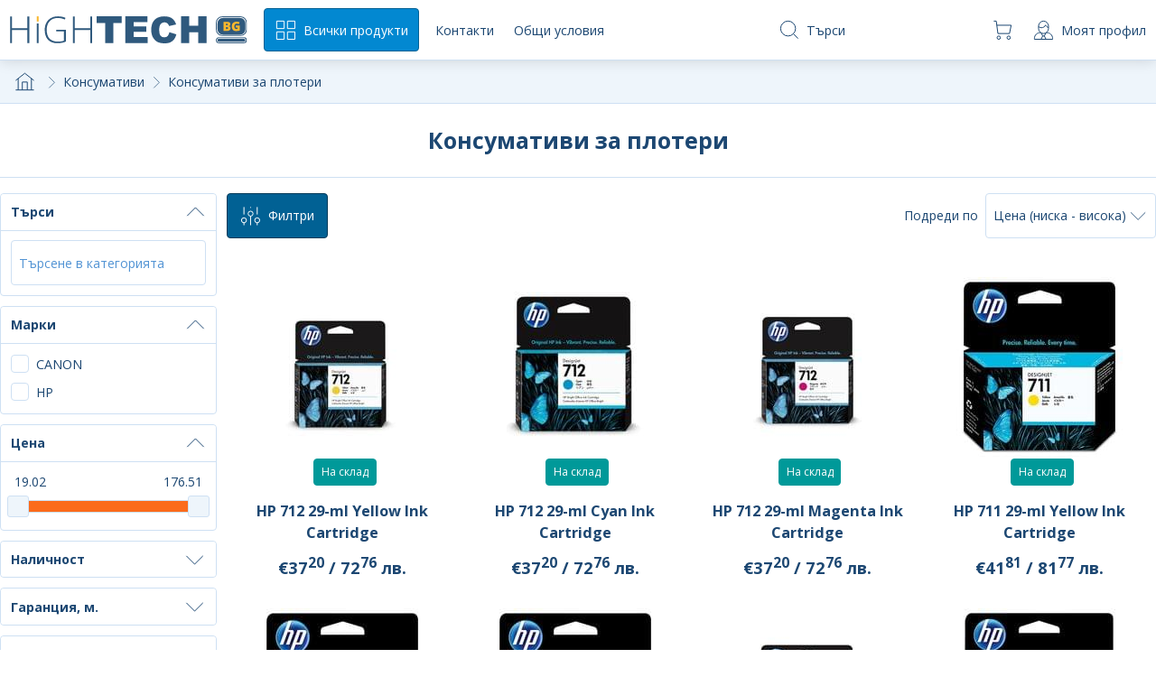

--- FILE ---
content_type: text/html; charset=UTF-8
request_url: https://hightech.bg/konsumativi/konsumativi-ploteri
body_size: 15496
content:
<!DOCTYPE html>
<html lang="bg">
    <head>
    <meta charset="utf-8"><meta name="viewport" content="width=device-width, initial-scale=1.0, maximum-scale=1.0, user-scalable=no"><meta name="format-detection" content="telephone=no"><title>Консумативи за плотери</title><meta name="description" content="Консумативи за плотери"><meta property="og:description" content="Консумативи за плотери">
<meta property="og:image:url" content="https://cdn.mydreamshop.io/source/private/hightech/application/configuration/application.themes.logo/151904969555025a8adbdf865d7427.jpg">
<meta property="og:locale" content="bul_BG">
<meta property="og:site_name" content="hightech.bg">
<meta property="og:type" content="website"><script type="application/ld+json">{"@context":"https:\/\/schema.org","@type":"BreadcrumbList","itemListElement":[{"@type":"ListItem","position":1,"name":"Консумативи","item":"https:\/\/hightech.bg\/konsumativi"},{"@type":"ListItem","position":2,"name":"Консумативи за плотери","item":"https:\/\/hightech.bg\/konsumativi\/konsumativi-ploteri"}]}</script><link rel="canonical" href="https://hightech.bg/konsumativi/konsumativi-ploteri" /><link rel="apple-touch-icon-precomposed" sizes="57x57" href="https://cdn.mydreamshop.io/resized/private/hightech/application/configuration/application.themes.logo/C/151904969555025a8adbdf865d7427.jpg" /><link rel="apple-touch-icon-precomposed" sizes="114x114" href="https://cdn.mydreamshop.io/resized/private/hightech/application/configuration/application.themes.logo/H/151904969555025a8adbdf865d7427.jpg" /><link rel="apple-touch-icon-precomposed" sizes="72x72" href="https://cdn.mydreamshop.io/resized/private/hightech/application/configuration/application.themes.logo/E/151904969555025a8adbdf865d7427.jpg" /><link rel="apple-touch-icon-precomposed" sizes="144x144" href="https://cdn.mydreamshop.io/resized/private/hightech/application/configuration/application.themes.logo/K/151904969555025a8adbdf865d7427.jpg" /><link rel="apple-touch-icon-precomposed" sizes="60x60" href="https://cdn.mydreamshop.io/resized/private/hightech/application/configuration/application.themes.logo/D/151904969555025a8adbdf865d7427.jpg" /><link rel="apple-touch-icon-precomposed" sizes="120x120" href="https://cdn.mydreamshop.io/resized/private/hightech/application/configuration/application.themes.logo/I/151904969555025a8adbdf865d7427.jpg" /><link rel="apple-touch-icon-precomposed" sizes="76x76" href="https://cdn.mydreamshop.io/resized/private/hightech/application/configuration/application.themes.logo/F/151904969555025a8adbdf865d7427.jpg" /><link rel="apple-touch-icon-precomposed" sizes="152x152" href="https://cdn.mydreamshop.io/resized/private/hightech/application/configuration/application.themes.logo/L/151904969555025a8adbdf865d7427.jpg" /><link rel="icon" type="image/png" href="https://cdn.mydreamshop.io/resized/private/hightech/application/configuration/application.themes.logo/A/151904969555025a8adbdf865d7427.jpg" sizes="16x16" /><link rel="icon" type="image/png" href="https://cdn.mydreamshop.io/resized/private/hightech/application/configuration/application.themes.logo/B/151904969555025a8adbdf865d7427.jpg" sizes="32x32" /><link rel="icon" type="image/png" href="https://cdn.mydreamshop.io/resized/private/hightech/application/configuration/application.themes.logo/J/151904969555025a8adbdf865d7427.jpg" sizes="128x128" /><link rel="icon" type="image/png" href="https://cdn.mydreamshop.io/resized/private/hightech/application/configuration/application.themes.logo/M/151904969555025a8adbdf865d7427.jpg" sizes="196x196" /><link rel="dns-prefetch" href="https://fonts.gstatic.com"><link rel="preconnect" href="https://fonts.gstatic.com" crossorigin><link rel="dns-prefetch" href="https://fonts.googleapis.com"><link rel="preconnect" href="https://fonts.googleapis.com" crossorigin><link rel="dns-prefetch" href="https://cdn.mydreamshop.io"><link rel="preconnect" href="https://cdn.mydreamshop.io" crossorigin><link rel="dns-prefetch" href="https://connect.facebook.net"><link rel="preconnect" href="https://connect.facebook.net" crossorigin><link rel="dns-prefetch" href="https://www.googletagmanager.com"><link rel="preconnect" href="https://www.googletagmanager.com" crossorigin><link rel="dns-prefetch" href="https://www.google-analytics.com"><link rel="preconnect" href="https://www.google-analytics.com" crossorigin><link rel="dns-prefetch" href="https://www.facebook.com"><link rel="preconnect" href="https://www.facebook.com" crossorigin><link rel="dns-prefetch" href="https://stats.g.doubleclick.net"><link rel="preconnect" href="https://stats.g.doubleclick.net" crossorigin><link rel="stylesheet preload" href="https://fonts.googleapis.com/css?family=Open+Sans:300,400,700&subset=cyrillic,greek&display=swap" as="style" crossorigin="anonymous" /><link rel="stylesheet preload" href="https://cdn.mydreamshop.io/assets/hightech/app.1719478860.css" as="style" crossorigin="anonymous" />    <script>window.dsVersion = '14.55.12';window.dsTabletBreakpoint = '991';window.dsSidebarBreakpoint = 992;window.dsDomain = 'app';window.dsAssetsUrl = 'https://hightech.bg/dist';window.dsLayoutUserDataUrl = '/layout/data';window.dsSvgSprite = '/dist/sprite-app.svg?v=14.55.12';window.dsLanguage = {url: '',dateFormat: '%d.%m.%Y',dateTimeFormat: '%d.%m.%Y %H:%M:%S',endpoint: '/translation/json/14.55.12'};window.globalVatFactor = 1.2;window.dsModalBoxHolderStyle = 'overlay';</script><script rel="preload" src="/dist/runtime.ff45fadb81f8a5c97552.js" as="script" defer></script><script rel="preload" src="/dist/app.1d5b3e537eaf8f38e69d.js" as="script" defer></script><script rel="preload" src="/dist/app-cms.b4512292ff43c67bbb53.js" as="script" defer></script><script rel="preload" src="/dist/vendors-app-cms.c91c3afdd8269eb9b43d.js" as="script" defer></script>        
    </head>
<body><main id="js-wrapper"data-gjs-type="layout"><header id="js-main-header"class="main-header hidden-print"data-gjs-type="header-container"><div class="main-header-navigation" data-gjs-type="header"><div class="main-header-navigation-item main-header-navigation-item--logo"><a href="/" data-gjs-type="header-logo"><img src="https://cdn.mydreamshop.io/source/private/hightech/application/configuration/application.themes.logo/151915300965195a8c6f719f326244.svg" alt="hightech.bg" /></a></div><div class="main-header-navigation-item main-header-navigation-item--navigation"><a href="javascript:void(0)"class="hidden-md hidden-lg js-mega-menu-trigger padding-2"><svg class=" svg-icon-menu">
                <use href="/dist/sprite-app.svg?v=14.55.12#icon_menu"></use>
            </svg></a><a href="javascript:void(0)" class="js-mega-menu-trigger button button--with-icon hidden-xs hidden-sm"><svg class=" svg-icon-categories">
                <use href="/dist/sprite-app.svg?v=14.55.12#icon_categories"></use>
            </svg><span class="padding-left-1">Всички продукти</span></a><nav class="mega-menu mega-menu--vertical  mega-menu--dropdown"data-gjs-type="header-navigation"><div class="mega-menu-content js-mega-menu"data-mega-menu-height="400"data-multiple-columns="true"data-mega-menu-mode="vertical"><div class="mega-menu-content-item mega-menu-content-item--go-back"><a href="javascript:void(0)" class="js-mega-menu-trigger"><svg class=" svg-icon-arrow-back">
                <use href="/dist/sprite-app.svg?v=14.55.12#icon_arrow_back"></use>
            </svg>Затвори</a></div><div class="mega-menu-content-item mega-menu-content-item--has-children js-mega-menu-item-has-children"><a href="https://hightech.bg/kompyutri"><span>Компютри, Сървъри, Сториджи и Софтуер</span></a><div class="mega-menu-content mega-menu-content--children-holder is-hidden fade-out " ><div class="mega-menu-content-item mega-menu-content-item--go-back"><a href="javascript:void(0)" class="js-mega-menu-go-back"><svg class=" svg-icon-arrow-back">
                <use href="/dist/sprite-app.svg?v=14.55.12#icon_arrow_back"></use>
            </svg>Компютри, Сървъри, Сториджи и Софтуер</a></div><div class="mega-menu-content-item  "><a href="https://hightech.bg/kompyutri/laptopi"><span>Лаптопи</span></a></div><div class="mega-menu-content-item  "><a href="https://hightech.bg/kompyutri/nastolni-kompyutri"><span>Настолни компютри</span></a></div><div class="mega-menu-content-item  "><a href="https://hightech.bg/kompyutri/rabotni-stantzii"><span>Работни станции</span></a></div><div class="mega-menu-content-item  "><a href="https://hightech.bg/kompyutri/sarvari"><span>Сървъри</span></a></div><div class="mega-menu-content-item  "><a href="https://hightech.bg/kompyutri/operatzionni-sistemi"><span>Операционни системи</span></a></div><div class="mega-menu-content-item  "><a href="https://hightech.bg/kompyutri/antivirusen-softuer"><span>Антивирусен софтуер</span></a></div><div class="mega-menu-content-item  "><a href="https://hightech.bg/kompyutri/prilozhen-softuer"><span>Приложен софтуер</span></a></div><div class="mega-menu-content-item  "><a href="https://hightech.bg/kompyutri/softuer-sarvari"><span>Софтуер за сървъри</span></a></div><div class="mega-menu-content-item  "><a href="https://hightech.bg/kompyutri/stoiki-za-laptopi"><span>Стойки за лаптопи и настолни компютри</span></a></div><div class="mega-menu-content-item  "><a href="https://hightech.bg/kompyutri/dopalnitelni-garantzii"><span>Допълнителни гаранции</span></a></div><div class="mega-menu-content-item  "><a href="https://hightech.bg/kompyutri/doking-stantzii"><span>Докинг станции</span></a></div><div class="mega-menu-content-item  "><a href="https://hightech.bg/kompyutri/ranitzi"><span>Раници</span></a></div><div class="mega-menu-content-item  "><a href="https://hightech.bg/kompyutri/chanti"><span>Чанти</span></a></div><div class="mega-menu-content-item mega-menu-content-item--view-all"><a href="https://hightech.bg/kompyutri" class="button">Виж всички</a></div></div></div><div class="mega-menu-content-item mega-menu-content-item--has-children js-mega-menu-item-has-children"><a href="https://hightech.bg/telefoni"><span>Смартфони и Таблети</span></a><div class="mega-menu-content mega-menu-content--children-holder is-hidden fade-out " ><div class="mega-menu-content-item mega-menu-content-item--go-back"><a href="javascript:void(0)" class="js-mega-menu-go-back"><svg class=" svg-icon-arrow-back">
                <use href="/dist/sprite-app.svg?v=14.55.12#icon_arrow_back"></use>
            </svg>Смартфони и Таблети</a></div><div class="mega-menu-content-item  "><a href="https://hightech.bg/telefoni/smartphones"><span>Smartphones</span></a></div><div class="mega-menu-content-item  "><a href="https://hightech.bg/telefoni/smart-chasovnitzi"><span>Смарт часовници</span></a></div><div class="mega-menu-content-item  "><a href="https://hightech.bg/telefoni/tableti"><span>Таблети</span></a></div><div class="mega-menu-content-item  "><a href="https://hightech.bg/telefoni/smart-ochila"><span>Смарт очила</span></a></div><div class="mega-menu-content-item  "><a href="https://hightech.bg/telefoni/chettzi-eknigi"><span>Четци за е-книги</span></a></div><div class="mega-menu-content-item  "><a href="https://hightech.bg/telefoni/kalafi"><span>Калъфи</span></a></div><div class="mega-menu-content-item  "><a href="https://hightech.bg/telefoni/stoiki-kola"><span>Стойки за кола</span></a></div><div class="mega-menu-content-item  "><a href="https://hightech.bg/telefoni/vanshni-baterii"><span>Външни батерии</span></a></div><div class="mega-menu-content-item  "><a href="https://hightech.bg/telefoni/pisalki-tablet-smartfon"><span>Писалки за таблет и смартфон</span></a></div><div class="mega-menu-content-item mega-menu-content-item--view-all"><a href="https://hightech.bg/telefoni" class="button">Виж всички</a></div></div></div><div class="mega-menu-content-item mega-menu-content-item--has-children js-mega-menu-item-has-children"><a href="https://hightech.bg/monitori-televizori-domashno-kino"><span>Монитори, Телевизори и домашно кино</span></a><div class="mega-menu-content mega-menu-content--children-holder is-hidden fade-out " ><div class="mega-menu-content-item mega-menu-content-item--go-back"><a href="javascript:void(0)" class="js-mega-menu-go-back"><svg class=" svg-icon-arrow-back">
                <use href="/dist/sprite-app.svg?v=14.55.12#icon_arrow_back"></use>
            </svg>Монитори, Телевизори и домашно кино</a></div><div class="mega-menu-content-item  "><a href="https://hightech.bg/monitori-televizori-domashno-kino/monitori"><span>Монитори</span></a></div><div class="mega-menu-content-item  "><a href="https://hightech.bg/monitori-televizori-domashno-kino/resiivar"><span>Ресийвър</span></a></div><div class="mega-menu-content-item  "><a href="https://hightech.bg/monitori-televizori-domashno-kino/televizori"><span>Телевизори</span></a></div><div class="mega-menu-content-item  "><a href="https://hightech.bg/monitori-televizori-domashno-kino/bluray-pleiari"><span>Blu-Ray плейъри</span></a></div><div class="mega-menu-content-item  "><a href="https://hightech.bg/monitori-televizori-domashno-kino/cd-pleiari"><span>CD плейъри</span></a></div><div class="mega-menu-content-item  "><a href="https://hightech.bg/monitori-televizori-domashno-kino/dvd-pleiari"><span>DVD плейъри</span></a></div><div class="mega-menu-content-item  "><a href="https://hightech.bg/monitori-televizori-domashno-kino/tonkoloni"><span>Тонколони</span></a></div><div class="mega-menu-content-item  "><a href="https://hightech.bg/monitori-televizori-domashno-kino/sistemi-domashno-kino"><span>Системи за домашно кино</span></a></div><div class="mega-menu-content-item  "><a href="https://hightech.bg/monitori-televizori-domashno-kino/audiosistemi"><span>Аудио системи</span></a></div><div class="mega-menu-content-item mega-menu-content-item--view-all"><a href="https://hightech.bg/monitori-televizori-domashno-kino" class="button">Виж всички</a></div></div></div><div class="mega-menu-content-item mega-menu-content-item--has-children js-mega-menu-item-has-children"><a href="https://hightech.bg/printeri"><span>Принтери и Плотери</span></a><div class="mega-menu-content mega-menu-content--children-holder is-hidden fade-out " ><div class="mega-menu-content-item mega-menu-content-item--go-back"><a href="javascript:void(0)" class="js-mega-menu-go-back"><svg class=" svg-icon-arrow-back">
                <use href="/dist/sprite-app.svg?v=14.55.12#icon_arrow_back"></use>
            </svg>Принтери и Плотери</a></div><div class="mega-menu-content-item  "><a href="https://hightech.bg/printeri/lazerni-printeri"><span>Лазерни принтери</span></a></div><div class="mega-menu-content-item  "><a href="https://hightech.bg/printeri/mastilostruini-printeri"><span>Мастилоструйни принтери</span></a></div><div class="mega-menu-content-item  "><a href="https://hightech.bg/printeri/etiketni-printeri"><span>Етикетни принтери</span></a></div><div class="mega-menu-content-item  "><a href="https://hightech.bg/printeri/etikirashti-sistemi"><span>Етикиращи системи</span></a></div><div class="mega-menu-content-item  "><a href="https://hightech.bg/printeri/matrichni-printeri"><span>Матрични принтери</span></a></div><div class="mega-menu-content-item  "><a href="https://hightech.bg/printeri/mobilni-printeri"><span>Мобилни принтери</span></a></div><div class="mega-menu-content-item  "><a href="https://hightech.bg/printeri/fotoprinteri"><span>Фотопринтери</span></a></div><div class="mega-menu-content-item  "><a href="https://hightech.bg/printeri/tzvetni-lazerni-printeri"><span>Цветни лазерни принтери</span></a></div><div class="mega-menu-content-item  "><a href="https://hightech.bg/printeri/ploteri"><span>Плотери</span></a></div><div class="mega-menu-content-item mega-menu-content-item--view-all"><a href="https://hightech.bg/printeri" class="button">Виж всички</a></div></div></div><div class="mega-menu-content-item mega-menu-content-item--has-children js-mega-menu-item-has-children"><a href="https://hightech.bg/mnogofunktzionalni-ustroistva"><span>Многофункционални устройства и Скенери</span></a><div class="mega-menu-content mega-menu-content--children-holder is-hidden fade-out " ><div class="mega-menu-content-item mega-menu-content-item--go-back"><a href="javascript:void(0)" class="js-mega-menu-go-back"><svg class=" svg-icon-arrow-back">
                <use href="/dist/sprite-app.svg?v=14.55.12#icon_arrow_back"></use>
            </svg>Многофункционални устройства и Скенери</a></div><div class="mega-menu-content-item  "><a href="https://hightech.bg/mnogofunktzionalni-ustroistva/lazerni-mnogofunktzionalni-ustroistva"><span>Лазерни многофункционални устройства</span></a></div><div class="mega-menu-content-item  "><a href="https://hightech.bg/mnogofunktzionalni-ustroistva/mastilostruini-mnogofunktzionalni-ustroistva"><span>Мастилоструйни многофункционални устройства</span></a></div><div class="mega-menu-content-item  "><a href="https://hightech.bg/mnogofunktzionalni-ustroistva/tzvetni-lazerni-mnogofunktzionalni-ustroistva"><span>Цветни лазерни многофункционални устройства</span></a></div><div class="mega-menu-content-item  "><a href="https://hightech.bg/mnogofunktzionalni-ustroistva/tzvetni-led-mnogofunktzionalni-ustroistva"><span>Цветни LED многофункционални устройства</span></a></div><div class="mega-menu-content-item  "><a href="https://hightech.bg/mnogofunktzionalni-ustroistva/skeneri"><span>Скенери</span></a></div><div class="mega-menu-content-item  "><a href="https://hightech.bg/mnogofunktzionalni-ustroistva/mobilen-skener"><span>Мобилни скенери</span></a></div><div class="mega-menu-content-item mega-menu-content-item--view-all"><a href="https://hightech.bg/mnogofunktzionalni-ustroistva" class="button">Виж всички</a></div></div></div><div class="mega-menu-content-item mega-menu-content-item--has-children js-mega-menu-item-has-children"><a href="https://hightech.bg/konsumativi"><span>Консумативи</span></a><div class="mega-menu-content mega-menu-content--children-holder is-hidden fade-out " ><div class="mega-menu-content-item mega-menu-content-item--go-back"><a href="javascript:void(0)" class="js-mega-menu-go-back"><svg class=" svg-icon-arrow-back">
                <use href="/dist/sprite-app.svg?v=14.55.12#icon_arrow_back"></use>
            </svg>Консумативи</a></div><div class="mega-menu-content-item  "><a href="https://hightech.bg/konsumativi/konsumativ-matrichen-printer"><span>Консуматив за матричен принтер</span></a></div><div class="mega-menu-content-item  "><a href="https://hightech.bg/konsumativi/konsumativi-etiketni-ustroistva"><span>Консумативи за етикетни устройства</span></a></div><div class="mega-menu-content-item  "><a href="https://hightech.bg/konsumativi/konsumativi-kopirni-mashini"><span>Консумативи за копирни машини</span></a></div><div class="mega-menu-content-item  "><a href="https://hightech.bg/konsumativi/konsumativi-lazeren-pechat"><span>Консумативи за лазерен печат</span></a></div><div class="mega-menu-content-item  "><a href="https://hightech.bg/konsumativi/konsumativi-mastilostruen-pechat"><span>Консумативи за мастилоструен печат</span></a></div><div class="mega-menu-content-item  "><a href="https://hightech.bg/konsumativi/konsumativi-ploteri"><span>Консумативи за плотери</span></a></div><div class="mega-menu-content-item  "><a href="https://hightech.bg/konsumativi/konsumativi-termotransferen-pechat"><span>Консумативи за термотрансферен печат</span></a></div><div class="mega-menu-content-item  "><a href="https://hightech.bg/konsumativi/hartii-etiketni-printeri"><span>Хартии за етикетни принтери</span></a></div><div class="mega-menu-content-item  "><a href="https://hightech.bg/konsumativi/hartii-lazeren-pechat"><span>Хартии за лазерен печат</span></a></div><div class="mega-menu-content-item  "><a href="https://hightech.bg/konsumativi/hartii-mastilostruen-pechat"><span>Хартии за мастилоструен печат</span></a></div><div class="mega-menu-content-item  "><a href="https://hightech.bg/konsumativi/hartii-ploteri"><span>Хартии за плотери</span></a></div><div class="mega-menu-content-item mega-menu-content-item--view-all"><a href="https://hightech.bg/konsumativi" class="button">Виж всички</a></div></div></div><div class="mega-menu-content-item mega-menu-content-item--has-children js-mega-menu-item-has-children"><a href="https://hightech.bg/foto-video-produkti-prezentacionna-tehnika"><span>Фото, Видео продукти и Презентационна техника</span></a><div class="mega-menu-content mega-menu-content--children-holder is-hidden fade-out " ><div class="mega-menu-content-item mega-menu-content-item--go-back"><a href="javascript:void(0)" class="js-mega-menu-go-back"><svg class=" svg-icon-arrow-back">
                <use href="/dist/sprite-app.svg?v=14.55.12#icon_arrow_back"></use>
            </svg>Фото, Видео продукти и Презентационна техника</a></div><div class="mega-menu-content-item  "><a href="https://hightech.bg/foto-video-produkti-prezentacionna-tehnika/web-kameri"><span>Web камери</span></a></div><div class="mega-menu-content-item  "><a href="https://hightech.bg/foto-video-produkti-prezentacionna-tehnika/obektivi"><span>Обективи</span></a></div><div class="mega-menu-content-item  "><a href="https://hightech.bg/foto-video-produkti-prezentacionna-tehnika/ogledalnorefleksni-fotoaparati"><span>Огледално-рефлексни фотоапарати</span></a></div><div class="mega-menu-content-item  "><a href="https://hightech.bg/foto-video-produkti-prezentacionna-tehnika/tzifrovi-videokameri"><span>Цифрови видеокамери</span></a></div><div class="mega-menu-content-item  "><a href="https://hightech.bg/foto-video-produkti-prezentacionna-tehnika/tzifrovi-fotoaparati"><span>Цифрови фотоапарати</span></a></div><div class="mega-menu-content-item  "><a href="https://hightech.bg/foto-video-produkti-prezentacionna-tehnika/tzifrovi-fotoaparati-sas-smenyaemi-obektivi"><span>Цифрови фотоапарати със сменяеми обективи</span></a></div><div class="mega-menu-content-item  "><a href="https://hightech.bg/foto-video-produkti-prezentacionna-tehnika/ekrani"><span>Екрани</span></a></div><div class="mega-menu-content-item  "><a href="https://hightech.bg/foto-video-produkti-prezentacionna-tehnika/multimediini-proektori"><span>Мултимедийни проектори</span></a></div><div class="mega-menu-content-item  "><a href="https://hightech.bg/foto-video-produkti-prezentacionna-tehnika/bezzhichni-prezenteri"><span>Безжични презентери</span></a></div><div class="mega-menu-content-item mega-menu-content-item--view-all"><a href="https://hightech.bg/foto-video-produkti-prezentacionna-tehnika" class="button">Виж всички</a></div></div></div><div class="mega-menu-content-item mega-menu-content-item--has-children js-mega-menu-item-has-children"><a href="https://hightech.bg/mrezhovi-ustroistva"><span>Мрежови устройства</span></a><div class="mega-menu-content mega-menu-content--children-holder is-hidden fade-out " ><div class="mega-menu-content-item mega-menu-content-item--go-back"><a href="javascript:void(0)" class="js-mega-menu-go-back"><svg class=" svg-icon-arrow-back">
                <use href="/dist/sprite-app.svg?v=14.55.12#icon_arrow_back"></use>
            </svg>Мрежови устройства</a></div><div class="mega-menu-content-item  "><a href="https://hightech.bg/mrezhovi-ustroistva/ip-telefoni"><span>IP телефони</span></a></div><div class="mega-menu-content-item  "><a href="https://hightech.bg/mrezhovi-ustroistva/aksespoint"><span>Аксес-пойнт</span></a></div><div class="mega-menu-content-item  "><a href="https://hightech.bg/mrezhovi-ustroistva/zashtitni-steni"><span>Защитни стени</span></a></div><div class="mega-menu-content-item  "><a href="https://hightech.bg/mrezhovi-ustroistva/komutatori"><span>Комутатори</span></a></div><div class="mega-menu-content-item  "><a href="https://hightech.bg/mrezhovi-ustroistva/kontzentratori"><span>Концентратори</span></a></div><div class="mega-menu-content-item  "><a href="https://hightech.bg/mrezhovi-ustroistva/mrezhova-karta"><span>Мрежова карта</span></a></div><div class="mega-menu-content-item  "><a href="https://hightech.bg/mrezhovi-ustroistva/mrezhovi-aksesoari"><span>Мрежови аксесоари</span></a></div><div class="mega-menu-content-item  "><a href="https://hightech.bg/mrezhovi-ustroistva/mrezhovi-storidzhi"><span>Мрежови сториджи</span></a></div><div class="mega-menu-content-item  "><a href="https://hightech.bg/mrezhovi-ustroistva/ruteri"><span>Рутери</span></a></div><div class="mega-menu-content-item  "><a href="https://hightech.bg/mrezhovi-ustroistva/ruteri-s-integrirani-uslugi"><span>Рутери с интегрирани услуги</span></a></div><div class="mega-menu-content-item  "><a href="https://hightech.bg/mrezhovi-ustroistva/komunikatzionni-shkafove"><span>Комуникационни шкафове</span></a></div><div class="mega-menu-content-item  "><a href="https://hightech.bg/mrezhovi-ustroistva/instrumenti"><span>Инструменти</span></a></div><div class="mega-menu-content-item mega-menu-content-item--view-all"><a href="https://hightech.bg/mrezhovi-ustroistva" class="button">Виж всички</a></div></div></div><div class="mega-menu-content-item mega-menu-content-item--has-children js-mega-menu-item-has-children"><a href="https://hightech.bg/zashtita-elektrozahranvaneto"><span>Защита на електрозахранването</span></a><div class="mega-menu-content mega-menu-content--children-holder is-hidden fade-out " ><div class="mega-menu-content-item mega-menu-content-item--go-back"><a href="javascript:void(0)" class="js-mega-menu-go-back"><svg class=" svg-icon-arrow-back">
                <use href="/dist/sprite-app.svg?v=14.55.12#icon_arrow_back"></use>
            </svg>Защита на електрозахранването</a></div><div class="mega-menu-content-item  "><a href="https://hightech.bg/zashtita-elektrozahranvaneto/ups"><span>UPS</span></a></div><div class="mega-menu-content-item  "><a href="https://hightech.bg/zashtita-elektrozahranvaneto/aksesoari-neprekasvaemi-tzi"><span>Аксесоари за непрекъсваеми ТЗИ</span></a></div><div class="mega-menu-content-item  "><a href="https://hightech.bg/zashtita-elektrozahranvaneto/elektricheski-filtri"><span>Електрически филтри</span></a></div><div class="mega-menu-content-item  "><a href="https://hightech.bg/zashtita-elektrozahranvaneto/baterii-spec"><span>Батерии - Специализирани</span></a></div><div class="mega-menu-content-item  "><a href="https://hightech.bg/zashtita-elektrozahranvaneto/razkloniteli"><span>Разклонители</span></a></div><div class="mega-menu-content-item mega-menu-content-item--view-all"><a href="https://hightech.bg/zashtita-elektrozahranvaneto" class="button">Виж всички</a></div></div></div><div class="mega-menu-content-item mega-menu-content-item--has-children js-mega-menu-item-has-children"><a href="https://hightech.bg/komponenti"><span>Kомпоненти</span></a><div class="mega-menu-content mega-menu-content--children-holder is-hidden fade-out " ><div class="mega-menu-content-item mega-menu-content-item--go-back"><a href="javascript:void(0)" class="js-mega-menu-go-back"><svg class=" svg-icon-arrow-back">
                <use href="/dist/sprite-app.svg?v=14.55.12#icon_arrow_back"></use>
            </svg>Kомпоненти</a></div><div class="mega-menu-content-item  "><a href="https://hightech.bg/komponenti/ssd-ustroistva"><span>SSD устройства</span></a></div><div class="mega-menu-content-item  "><a href="https://hightech.bg/komponenti/video-karta"><span>Видео карта</span></a></div><div class="mega-menu-content-item  "><a href="https://hightech.bg/komponenti/danna-platka"><span>Дънна платка</span></a></div><div class="mega-menu-content-item  "><a href="https://hightech.bg/komponenti/kutiya-kompyutar"><span>Кутия за компютър</span></a></div><div class="mega-menu-content-item  "><a href="https://hightech.bg/komponenti/optichni-ustroistva"><span>Оптични устройства</span></a></div><div class="mega-menu-content-item  "><a href="https://hightech.bg/komponenti/pameti"><span>Памети</span></a></div><div class="mega-menu-content-item  "><a href="https://hightech.bg/komponenti/protzesori"><span>Процесори</span></a></div><div class="mega-menu-content-item  "><a href="https://hightech.bg/komponenti/tvardi-diskovi-ustroistva"><span>Твърди дискови устройства</span></a></div><div class="mega-menu-content-item  "><a href="https://hightech.bg/komponenti/ohladiteli"><span>Охладители</span></a></div><div class="mega-menu-content-item  "><a href="https://hightech.bg/komponenti/zahranvashti-blokove"><span>Захранващи блокове</span></a></div><div class="mega-menu-content-item mega-menu-content-item--view-all"><a href="https://hightech.bg/komponenti" class="button">Виж всички</a></div></div></div><div class="mega-menu-content-item mega-menu-content-item--has-children js-mega-menu-item-has-children"><a href="https://hightech.bg/aksesoari"><span>Аксесоари</span></a><div class="mega-menu-content mega-menu-content--children-holder is-hidden fade-out " ><div class="mega-menu-content-item mega-menu-content-item--go-back"><a href="javascript:void(0)" class="js-mega-menu-go-back"><svg class=" svg-icon-arrow-back">
                <use href="/dist/sprite-app.svg?v=14.55.12#icon_arrow_back"></use>
            </svg>Аксесоари</a></div><div class="mega-menu-content-item  "><a href="https://hightech.bg/aksesoari/usb-pameti"><span>USB памети</span></a></div><div class="mega-menu-content-item  "><a href="https://hightech.bg/aksesoari/adapteri"><span>Адаптери</span></a></div><div class="mega-menu-content-item  "><a href="https://hightech.bg/aksesoari/volani"><span>Волани</span></a></div><div class="mega-menu-content-item  "><a href="https://hightech.bg/aksesoari/kabeli"><span>Кабели</span></a></div><div class="mega-menu-content-item  "><a href="https://hightech.bg/aksesoari/karti-pamet"><span>Карти памет</span></a></div><div class="mega-menu-content-item  "><a href="https://hightech.bg/aksesoari/klaviaturi"><span>Клавиатури</span></a></div><div class="mega-menu-content-item  "><a href="https://hightech.bg/aksesoari/mikrofoni"><span>Микрофони</span></a></div><div class="mega-menu-content-item  "><a href="https://hightech.bg/aksesoari/mishki"><span>Мишки</span></a></div><div class="mega-menu-content-item  "><a href="https://hightech.bg/aksesoari/optichni-diskove"><span>Оптични дискове</span></a></div><div class="mega-menu-content-item  "><a href="https://hightech.bg/aksesoari/prinadlezhnosti"><span>Принадлежности</span></a></div><div class="mega-menu-content-item  "><a href="https://hightech.bg/aksesoari/tzifrov-diktofon"><span>Цифров диктофон</span></a></div><div class="mega-menu-content-item  "><a href="https://hightech.bg/aksesoari/kalkulatori"><span>Калкулатори</span></a></div><div class="mega-menu-content-item  "><a href="https://hightech.bg/aksesoari/zaryadni-ustroistva"><span>Зарядни устройства</span></a></div><div class="mega-menu-content-item  "><a href="https://hightech.bg/aksesoari/stoiki"><span>Стойки</span></a></div><div class="mega-menu-content-item  "><a href="https://hightech.bg/aksesoari/grafichni-tableti"><span>Графични таблети</span></a></div><div class="mega-menu-content-item  "><a href="https://hightech.bg/aksesoari/grafichni-displei-tableti"><span>Графични дисплей таблети</span></a></div><div class="mega-menu-content-item  "><a href="https://hightech.bg/aksesoari/geimarsko-oborudvane"><span>Геймърско оборудване</span></a></div><div class="mega-menu-content-item  "><a href="https://hightech.bg/aksesoari/podlozhki-mishka"><span>Подложки за мишка</span></a></div><div class="mega-menu-content-item  "><a href="https://hightech.bg/aksesoari/slushalki"><span>Слушалки</span></a></div><div class="mega-menu-content-item  "><a href="https://hightech.bg/aksesoari/komplekti"><span>Комплекти</span></a></div><div class="mega-menu-content-item  "><a href="https://hightech.bg/aksesoari/chettzi-karti"><span>Четци за карти</span></a></div><div class="mega-menu-content-item mega-menu-content-item--view-all"><a href="https://hightech.bg/aksesoari" class="button">Виж всички</a></div></div></div><div class="mega-menu-content-item hidden-md hidden-lg"><a href="http://hightech.bg/office-hightech.bg"><span>Контакти</span></a></div><div class="mega-menu-content-item hidden-md hidden-lg"><a href="http://hightech.bg/terms-of-use"><span>Общи условия</span></a></div></div></nav><div class="main-header-navigation-submenu main-header-navigation-submenu--horizontal"id="js-site-navigation"data-gjs-type="header-navigation"><div class="main-header-navigation-submenu-item main-header-navigation-submenu-item--go-back"><a href="javascript:void(0)" class="js-drop-down-trigger" data-dropdown-holder="js-site-navigation"><svg class=" svg-icon-arrow-back">
                <use href="/dist/sprite-app.svg?v=14.55.12#icon_arrow_back"></use>
            </svg><span class="padding-left-1">Затвори</span></a></div><div class="main-header-navigation-submenu-item"><a href="http://hightech.bg/office-hightech.bg">Контакти</a></div><div class="main-header-navigation-submenu-item"><a href="http://hightech.bg/terms-of-use">Общи условия</a></div></div></div><div class="main-header-navigation-item main-header-navigation-item--actions"><div class="main-header-navigation-item main-header-navigation-item--search"data-gjs-type="search"><form name="search"action="https://hightech.bg/products/search"id="js-search-form"class="search search--static"method="get"autocomplete="off"><div class="search-panel"><span class="margin-right-2 search-close js-trigger-search"><svg class=" svg-icon-arrow-back">
                <use href="/dist/sprite-app.svg?v=14.55.12#icon_arrow_back"></use>
            </svg></span><span><svg class=" svg-icon-search">
                <use href="/dist/sprite-app.svg?v=14.55.12#icon_search"></use>
            </svg></span><input type="search"name="s"placeholder="Търси"value=""autocomplete="off"id="js-search-input"class="js-no-label" /><span id="js-clean-search" class="search-clear"><svg class=" svg-icon-close">
                <use href="/dist/sprite-app.svg?v=14.55.12#icon_close"></use>
            </svg></span></div><div class="search-suggestions"><div id="js-search-suggestions"></div><div id="js-search-loading" class="loading loading--circle loading--overlay"></div></div></form></div><div id="cart-header-label" class="main-header-navigation-item main-header-navigation-item--basket"><span data-location="documents/basket" class="main-header-navigation-item-link"><svg class=" svg-icon-basket">
                <use href="/dist/sprite-app.svg?v=14.55.12#icon_basket"></use>
            </svg></span></div><div id="comparison-header-label"class="main-header-navigation-item main-header-navigation-item--compare"></div><div class="main-header-navigation-item main-header-navigation-item--my-profile"><a href="javascript:void(0)"class="js-drop-down-trigger"data-dropdown-holder="js-site-profile-navigation"><svg class=" svg-icon-user">
                <use href="/dist/sprite-app.svg?v=14.55.12#icon_user"></use>
            </svg><span class="main-header-navigation-item-text">Моят профил</span></a><ul id="js-site-profile-navigation" class="main-header-navigation-submenu main-header-navigation-submenu--dropdown"><li class="main-header-navigation-submenu-item main-header-navigation-submenu-item--go-back"><a href="javascript:void(0)" class="js-drop-down-trigger" data-dropdown-holder="js-site-profile-navigation"><svg class=" svg-icon-arrow-back">
                <use href="/dist/sprite-app.svg?v=14.55.12#icon_arrow_back"></use>
            </svg><span class="padding-left-1">Затвори</span></a></li><li class="main-header-navigation-submenu-item"><a href="javascript:void(0)" data-location="users/profile"><svg class=" svg-icon-user">
                <use href="/dist/sprite-app.svg?v=14.55.12#icon_user"></use>
            </svg>Моят профил</a></li><li class="main-header-navigation-submenu-item"><a href="/secure/documents/order/list"><svg class=" svg-icon-basket">
                <use href="/dist/sprite-app.svg?v=14.55.12#icon_basket"></use>
            </svg>Поръчки</a></li><li class="main-header-navigation-submenu-item"><a href="javascript:void(0)" data-location="users/delivery_addresses"><svg class=" svg-icon-location">
                <use href="/dist/sprite-app.svg?v=14.55.12#icon_location"></use>
            </svg>Адреси за доставка</a></li><li class="main-header-navigation-submenu-item"><a href="javascript:void(0)" data-location="users/changePassword"><svg class=" svg-icon-secure">
                <use href="/dist/sprite-app.svg?v=14.55.12#icon_secure"></use>
            </svg>Смяна на паролата</a></li><li class="main-header-navigation-submenu-item"><a href="javascript:void(0)" data-location="users/favourite_products"><svg class=" svg-icon-heart-add">
                <use href="/dist/sprite-app.svg?v=14.55.12#icon_heart_add"></use>
            </svg>Любими продукти</a></li><li class="main-header-navigation-submenu-item"><a href="javascript:void(0)" data-location="users/user_comments"><svg class=" svg-icon-comment">
                <use href="/dist/sprite-app.svg?v=14.55.12#icon_comment"></use>
            </svg>Моите коментари</a></li><li class="main-header-navigation-submenu-item" id="user-logout-link"><a href="https://hightech.bg/users/logout"><svg class=" svg-icon-exit">
                <use href="/dist/sprite-app.svg?v=14.55.12#icon_exit"></use>
            </svg>Изход</a></li><div class="main-header-navigation-submenu-item" id="user-sign-in-link"><span class="button  button--center" data-location="users/login">Вход / Регистрация</span></div></ul></div></div></div></header><div id="js-main-content" class="main-content" data-gjs-type="page-container"><div class="breadcrumbs"><ul class="breadcrumbs__content"><li><a href="https://hightech.bg/" class="link--inherit"><svg class=" svg-icon-home">
                <use href="/dist/sprite-app.svg?v=14.55.12#icon_home"></use>
            </svg></a><svg class=" svg-icon-arrow">
                <use href="/dist/sprite-app.svg?v=14.55.12#icon_arrow"></use>
            </svg></li><li><a href="https://hightech.bg/konsumativi"class="link--inherit">Консумативи</a><svg class=" svg-icon-arrow">
                <use href="/dist/sprite-app.svg?v=14.55.12#icon_arrow"></use>
            </svg></li><li>Консумативи за плотери</li></ul></div><div class="page page--category" id="konsumativi-ploteri"><div class="page-header"><h1 >Консумативи за плотери</h1></div><div class="page-content page-content--sidebar"><div class="sidebar " data-sidebar="filters"><div class="sidebar-close" data-hide-sidebar="filters"><svg class=" svg-icon-arrow-back">
                <use href="/dist/sprite-app.svg?v=14.55.12#icon_arrow_back"></use>
            </svg>Затвори</div><div class="sidebar-content sidebar-content--filters"><div class="sidebar-content-section"><a class="sidebar-content-section-header "role="button"data-toggle="collapse"href="#filter-keywords"aria-expanded="true"aria-controls="#filter-keywords">Търси<svg class=" svg-icon-arrow">
                <use href="/dist/sprite-app.svg?v=14.55.12#icon_arrow"></use>
            </svg></a><div class="sidebar-content-section-content padding-2 collapse in" id="filter-keywords"><div class="element--relative"><input type="text"name="filter_keywords"data-filter="keyword"data-field="keywords"placeholder="Търсене в категорията"data-filter-real-name="Търси" /></div></div></div><div class="sidebar-content-section"><a class="sidebar-content-section-header "role="button"data-toggle="collapse"href="#filter-brandId"aria-expanded="true"aria-controls="#filter-brandId">Марки<svg class=" svg-icon-arrow">
                <use href="/dist/sprite-app.svg?v=14.55.12#icon_arrow"></use>
            </svg></a><div class="sidebar-content-section-content collapse in" id="filter-brandId"><ul><li  class="" ><input type="checkbox"class="js-customize-checkbox element--hidden"id="filter_brandId_12"data-label="CANON"data-filter="text"data-field="brandId"data-allow-negative="1"name="filter_brandId[]"value="12"data-filter-real-name="Марки" /><span id="checkbox_filter_brandId_12"data-checkbox-id="filter_brandId_12"class="js-customize-checkbox-style"><svg class=" svg-icon-tick">
                <use href="/dist/sprite-app.svg?v=14.55.12#icon_tick"></use>
            </svg><svg class=" svg-icon-close">
                <use href="/dist/sprite-app.svg?v=14.55.12#icon_close"></use>
            </svg></span><span class="margin-left-1 element--flex-0"><label for="filter_brandId_12"class="element--flex element--flex-items--center element--flex-nowrap">CANON</label></span></li><li  class="" ><input type="checkbox"class="js-customize-checkbox element--hidden"id="filter_brandId_22"data-label="HP"data-filter="text"data-field="brandId"data-allow-negative="1"name="filter_brandId[]"value="22"data-filter-real-name="Марки" /><span id="checkbox_filter_brandId_22"data-checkbox-id="filter_brandId_22"class="js-customize-checkbox-style"><svg class=" svg-icon-tick">
                <use href="/dist/sprite-app.svg?v=14.55.12#icon_tick"></use>
            </svg><svg class=" svg-icon-close">
                <use href="/dist/sprite-app.svg?v=14.55.12#icon_close"></use>
            </svg></span><span class="margin-left-1 element--flex-0"><label for="filter_brandId_22"class="element--flex element--flex-items--center element--flex-nowrap">HP</label></span></li></ul></div></div><div class="sidebar-content-section"><a class="sidebar-content-section-header "role="button"data-toggle="collapse"href="#filter-price"aria-expanded="true"aria-controls="#filter-price">Цена<svg class=" svg-icon-arrow">
                <use href="/dist/sprite-app.svg?v=14.55.12#icon_arrow"></use>
            </svg></a><div class="sidebar-content-section-content sidebar-content-section-content--slider collapse in" id="filter-price"><div data-filter-real-name="Цена"data-filter="number"data-field="price"data-values="[{&quot;id&quot;:&quot;19.02&quot;,&quot;name&quot;:&quot;\u20ac19.02&quot;,&quot;value&quot;:19.02},{&quot;id&quot;:&quot;21.38&quot;,&quot;name&quot;:&quot;\u20ac21.38&quot;,&quot;value&quot;:21.38},{&quot;id&quot;:&quot;23.4&quot;,&quot;name&quot;:&quot;\u20ac23.40&quot;,&quot;value&quot;:23.4},{&quot;id&quot;:&quot;25.84&quot;,&quot;name&quot;:&quot;\u20ac25.84&quot;,&quot;value&quot;:25.84},{&quot;id&quot;:&quot;29.7&quot;,&quot;name&quot;:&quot;\u20ac29.70&quot;,&quot;value&quot;:29.7},{&quot;id&quot;:&quot;36.11&quot;,&quot;name&quot;:&quot;\u20ac36.11&quot;,&quot;value&quot;:36.11},{&quot;id&quot;:&quot;37.94&quot;,&quot;name&quot;:&quot;\u20ac37.94&quot;,&quot;value&quot;:37.94},{&quot;id&quot;:&quot;41.92&quot;,&quot;name&quot;:&quot;\u20ac41.92&quot;,&quot;value&quot;:41.92},{&quot;id&quot;:&quot;42.83&quot;,&quot;name&quot;:&quot;\u20ac42.83&quot;,&quot;value&quot;:42.83},{&quot;id&quot;:&quot;46.02&quot;,&quot;name&quot;:&quot;\u20ac46.02&quot;,&quot;value&quot;:46.02},{&quot;id&quot;:&quot;54.11&quot;,&quot;name&quot;:&quot;\u20ac54.11&quot;,&quot;value&quot;:54.11},{&quot;id&quot;:&quot;56.72&quot;,&quot;name&quot;:&quot;\u20ac56.72&quot;,&quot;value&quot;:56.72},{&quot;id&quot;:&quot;90.14&quot;,&quot;name&quot;:&quot;\u20ac90.14&quot;,&quot;value&quot;:90.14},{&quot;id&quot;:&quot;92.03&quot;,&quot;name&quot;:&quot;\u20ac92.03&quot;,&quot;value&quot;:92.03},{&quot;id&quot;:&quot;99.82&quot;,&quot;name&quot;:&quot;\u20ac99.82&quot;,&quot;value&quot;:99.82},{&quot;id&quot;:&quot;142.53&quot;,&quot;name&quot;:&quot;\u20ac142.53&quot;,&quot;value&quot;:142.53},{&quot;id&quot;:&quot;158.21&quot;,&quot;name&quot;:&quot;\u20ac158.21&quot;,&quot;value&quot;:158.21},{&quot;id&quot;:&quot;176.51&quot;,&quot;name&quot;:&quot;\u20ac176.51&quot;,&quot;value&quot;:176.51}]"></div></div></div><div class="sidebar-content-section"><a class="sidebar-content-section-header collapsed"role="button"data-toggle="collapse"href="#filter-labels"aria-expanded="false"aria-controls="#filter-labels">Наличност<svg class=" svg-icon-arrow">
                <use href="/dist/sprite-app.svg?v=14.55.12#icon_arrow"></use>
            </svg></a><div class="sidebar-content-section-content collapse " id="filter-labels"><ul><li  class="" ><input type="checkbox"class="js-customize-checkbox element--hidden"id="filter_labels_d82cfb4d-01b3-11e8-85c1-06b72297c926"data-label="На склад"data-filter="text"data-field="labels"data-allow-negative="1"name="filter_labels[]"value="d82cfb4d-01b3-11e8-85c1-06b72297c926"data-filter-real-name="Наличност" /><span id="checkbox_filter_labels_d82cfb4d-01b3-11e8-85c1-06b72297c926"data-checkbox-id="filter_labels_d82cfb4d-01b3-11e8-85c1-06b72297c926"class="js-customize-checkbox-style"><svg class=" svg-icon-tick">
                <use href="/dist/sprite-app.svg?v=14.55.12#icon_tick"></use>
            </svg><svg class=" svg-icon-close">
                <use href="/dist/sprite-app.svg?v=14.55.12#icon_close"></use>
            </svg></span><span class="margin-left-1 element--flex-0"><label for="filter_labels_d82cfb4d-01b3-11e8-85c1-06b72297c926"class="element--flex element--flex-items--center element--flex-nowrap">На склад</label></span></li><li  class="" ><input type="checkbox"class="js-customize-checkbox element--hidden"id="filter_labels_5fddb073-05ad-11e8-82e8-06b72297c926"data-label="Очаква доставка"data-filter="text"data-field="labels"data-allow-negative="1"name="filter_labels[]"value="5fddb073-05ad-11e8-82e8-06b72297c926"data-filter-real-name="Наличност" /><span id="checkbox_filter_labels_5fddb073-05ad-11e8-82e8-06b72297c926"data-checkbox-id="filter_labels_5fddb073-05ad-11e8-82e8-06b72297c926"class="js-customize-checkbox-style"><svg class=" svg-icon-tick">
                <use href="/dist/sprite-app.svg?v=14.55.12#icon_tick"></use>
            </svg><svg class=" svg-icon-close">
                <use href="/dist/sprite-app.svg?v=14.55.12#icon_close"></use>
            </svg></span><span class="margin-left-1 element--flex-0"><label for="filter_labels_5fddb073-05ad-11e8-82e8-06b72297c926"class="element--flex element--flex-items--center element--flex-nowrap">Очаква доставка</label></span></li></ul></div></div><div class="sidebar-content-section"><a class="sidebar-content-section-header collapsed"role="button"data-toggle="collapse"href="#filter-4171"aria-expanded="false"aria-controls="#filter-4171">Гаранция, м.<svg class=" svg-icon-arrow">
                <use href="/dist/sprite-app.svg?v=14.55.12#icon_arrow"></use>
            </svg></a><div class="sidebar-content-section-content sidebar-content-section-content--slider collapse " id="filter-4171"><div data-filter-real-name="Гаранция, м."data-filter="number"data-field="4171"data-values="[{&quot;id&quot;:&quot;6&quot;,&quot;name&quot;:&quot;6&quot;,&quot;value&quot;:6},{&quot;id&quot;:&quot;12&quot;,&quot;name&quot;:&quot;12&quot;,&quot;value&quot;:12}]"data-filter-char-id="4171"></div></div></div><div class="sidebar-content-section"><a class="sidebar-content-section-header collapsed"role="button"data-toggle="collapse"href="#filter-6680"aria-expanded="false"aria-controls="#filter-6680">Тегло, кг.<svg class=" svg-icon-arrow">
                <use href="/dist/sprite-app.svg?v=14.55.12#icon_arrow"></use>
            </svg></a><div class="sidebar-content-section-content sidebar-content-section-content--slider collapse " id="filter-6680"><div data-filter-real-name="Тегло, кг."data-filter="number"data-field="6680"data-values="[{&quot;id&quot;:&quot;0.07&quot;,&quot;name&quot;:&quot;0.07&quot;,&quot;value&quot;:0.07},{&quot;id&quot;:&quot;0.079&quot;,&quot;name&quot;:&quot;0.079&quot;,&quot;value&quot;:0.079},{&quot;id&quot;:&quot;0.08&quot;,&quot;name&quot;:&quot;0.08&quot;,&quot;value&quot;:0.08},{&quot;id&quot;:&quot;0.09&quot;,&quot;name&quot;:&quot;0.09&quot;,&quot;value&quot;:0.09},{&quot;id&quot;:&quot;0.09433&quot;,&quot;name&quot;:&quot;0.09433&quot;,&quot;value&quot;:0.09433},{&quot;id&quot;:&quot;0.106&quot;,&quot;name&quot;:&quot;0.106&quot;,&quot;value&quot;:0.106},{&quot;id&quot;:&quot;0.11&quot;,&quot;name&quot;:&quot;0.11&quot;,&quot;value&quot;:0.11},{&quot;id&quot;:&quot;0.129&quot;,&quot;name&quot;:&quot;0.129&quot;,&quot;value&quot;:0.129},{&quot;id&quot;:&quot;0.16&quot;,&quot;name&quot;:&quot;0.16&quot;,&quot;value&quot;:0.16},{&quot;id&quot;:&quot;0.172&quot;,&quot;name&quot;:&quot;0.172&quot;,&quot;value&quot;:0.172},{&quot;id&quot;:&quot;0.178&quot;,&quot;name&quot;:&quot;0.178&quot;,&quot;value&quot;:0.178},{&quot;id&quot;:&quot;0.18&quot;,&quot;name&quot;:&quot;0.18&quot;,&quot;value&quot;:0.18},{&quot;id&quot;:&quot;0.182&quot;,&quot;name&quot;:&quot;0.182&quot;,&quot;value&quot;:0.182},{&quot;id&quot;:&quot;0.196&quot;,&quot;name&quot;:&quot;0.196&quot;,&quot;value&quot;:0.196},{&quot;id&quot;:&quot;0.2&quot;,&quot;name&quot;:&quot;0.2&quot;,&quot;value&quot;:0.2},{&quot;id&quot;:&quot;0.24&quot;,&quot;name&quot;:&quot;0.24&quot;,&quot;value&quot;:0.24},{&quot;id&quot;:&quot;0.245&quot;,&quot;name&quot;:&quot;0.245&quot;,&quot;value&quot;:0.245},{&quot;id&quot;:&quot;0.258&quot;,&quot;name&quot;:&quot;0.258&quot;,&quot;value&quot;:0.258},{&quot;id&quot;:&quot;0.262&quot;,&quot;name&quot;:&quot;0.262&quot;,&quot;value&quot;:0.262},{&quot;id&quot;:&quot;0.38&quot;,&quot;name&quot;:&quot;0.38&quot;,&quot;value&quot;:0.38},{&quot;id&quot;:&quot;0.4&quot;,&quot;name&quot;:&quot;0.4&quot;,&quot;value&quot;:0.4},{&quot;id&quot;:&quot;0.508&quot;,&quot;name&quot;:&quot;0.508&quot;,&quot;value&quot;:0.508},{&quot;id&quot;:&quot;0.66&quot;,&quot;name&quot;:&quot;0.66&quot;,&quot;value&quot;:0.66},{&quot;id&quot;:&quot;1&quot;,&quot;name&quot;:&quot;1&quot;,&quot;value&quot;:1},{&quot;id&quot;:&quot;1.03&quot;,&quot;name&quot;:&quot;1.03&quot;,&quot;value&quot;:1.03},{&quot;id&quot;:&quot;1.05&quot;,&quot;name&quot;:&quot;1.05&quot;,&quot;value&quot;:1.05},{&quot;id&quot;:&quot;1.43&quot;,&quot;name&quot;:&quot;1.43&quot;,&quot;value&quot;:1.43}]"data-filter-char-id="6680"></div></div></div></div></div><div id="products-section-container" class="products_list"><div class="products_list__toolbar"><a href="javascript:void(0)"class="button button--with-icon margin-right-2"data-sidebar-toggle="filters"><svg class=" svg-icon-filters">
                <use href="/dist/sprite-app.svg?v=14.55.12#icon_filters"></use>
            </svg><span class="padding-left-1">Филтри</span></a><div id="last-visited-product-button"></div><div class="element--flex element--flex-nowrap element--flex-items--center margin-left-auto"><span class="margin-right-1 hidden-xs" style="white-space: nowrap;">Подреди по</span><select name="sort_products"id="product_sorter_selector"class="js-multiselect js-multiselectWithoutSearch"><option value="price_asc" selected>Цена (ниска - висока)</option><option value="price_desc" >Цена (висока - ниска)</option><option value="discount_desc" >С отстъпка</option><option value="name_asc" >Име (А - Я)</option><option value="name_desc" >Име (Я - А)</option><option value="created_at_asc" >Добавен (нов - стар)</option><option value="created_at_desc" >Добавен (стар - нов)</option></select></div></div><div id="js-selected-options" class="products_list__selected-options"></div><div id="product_holder"class="cards  cards--products"itemscope itemtype="http://schema.org/ItemList"><div id="product_131038"class="product card  js-show-items"><div class="card-content"><div class="card-content-item card-content-item--overlay"><div class="margin-top-2 element--flex element--flex-content-center element--relative" style="z-index: 5;"><span class="button button--with-icon margin-0"data-placement="top"data-toggle="tooltip"title="Бърз преглед"data-location="/products/product/quick-view/131038"><svg class=" svg-icon-search">
                <use href="/dist/sprite-app.svg?v=14.55.12#icon_search"></use>
            </svg></span><span id="comparison-button-131038"data-add-compare-product="131038"title="Сравни"data-placement="bottom"data-toggle="tooltip"class="button button--with-icon margin-0"><svg class=" svg-icon-compare">
                <use href="/dist/sprite-app.svg?v=14.55.12#icon_compare"></use>
            </svg></span><span class="button button--with-icon margin-0"data-placement="top"data-toggle="tooltip"title="Добави в количката"data-location="/product-catalog/options/131038?optionFormToken=697a1c15d4762"><svg class=" svg-icon-basket-add">
                <use href="/dist/sprite-app.svg?v=14.55.12#icon_basket_add"></use>
            </svg></span></div><a href="https://hightech.bg/konsumativi/konsumativi-ploteri/hp-712-29ml-yellow-ink-cartridge" class="link--cover link--inherit"></a></div><div class="card-content-item card-content-item--cover"><div class="card-content-labels"><span class="label small"style="background: #009999; border-color: #009999;">На склад</span></div><a href="https://hightech.bg/konsumativi/konsumativi-ploteri/hp-712-29ml-yellow-ink-cartridge"class="link--inherit show text-center js--swap-images"><img alt="HP 712 29-ml Yellow Ink Cartridge - 1" title="HP 712 29-ml Yellow Ink Cartridge - 1" src="https://cdn.mydreamshop.io/resized/shared/polycomp/products/images/81cf03d774a1d2f009d24ef1119d2564/B/160445072960065fa1f9a992ac9407.jpeg" srcset="https://cdn.mydreamshop.io/resized/shared/polycomp/products/images/81cf03d774a1d2f009d24ef1119d2564/B/160445072960065fa1f9a992ac9407.jpeg 1x , https://cdn.mydreamshop.io/resized/shared/polycomp/products/images/81cf03d774a1d2f009d24ef1119d2564/B/160445072960065fa1f9a992ac9407@2x.jpeg 2x" loading="lazy" width="200px" height="200px" /></a></div><div class="card-content-item card-content-item--product-info"><div class="h5 padding-top-2"><a href="https://hightech.bg/konsumativi/konsumativi-ploteri/hp-712-29ml-yellow-ink-cartridge" class="link--inherit"> HP 712 29-ml Yellow Ink Cartridge</a></div><div class="padding-top-2"><span class="product-price">€37<sup>20</sup> / 72<sup>76</sup> лв.</span></div></div></div></div><div id="product_131306"class="product card  js-show-items"><div class="card-content"><div class="card-content-item card-content-item--overlay"><div class="margin-top-2 element--flex element--flex-content-center element--relative" style="z-index: 5;"><span class="button button--with-icon margin-0"data-placement="top"data-toggle="tooltip"title="Бърз преглед"data-location="/products/product/quick-view/131306"><svg class=" svg-icon-search">
                <use href="/dist/sprite-app.svg?v=14.55.12#icon_search"></use>
            </svg></span><span id="comparison-button-131306"data-add-compare-product="131306"title="Сравни"data-placement="bottom"data-toggle="tooltip"class="button button--with-icon margin-0"><svg class=" svg-icon-compare">
                <use href="/dist/sprite-app.svg?v=14.55.12#icon_compare"></use>
            </svg></span><span class="button button--with-icon margin-0"data-placement="top"data-toggle="tooltip"title="Добави в количката"data-location="/product-catalog/options/131306?optionFormToken=697a1c15d6c7a"><svg class=" svg-icon-basket-add">
                <use href="/dist/sprite-app.svg?v=14.55.12#icon_basket_add"></use>
            </svg></span></div><a href="https://hightech.bg/konsumativi/konsumativi-ploteri/hp-712-29ml-cyan-ink-cartridge" class="link--cover link--inherit"></a></div><div class="card-content-item card-content-item--cover"><div class="card-content-labels"><span class="label small"style="background: #009999; border-color: #009999;">На склад</span></div><a href="https://hightech.bg/konsumativi/konsumativi-ploteri/hp-712-29ml-cyan-ink-cartridge"class="link--inherit show text-center js--swap-images"><img alt="HP 712 29-ml Cyan Ink Cartridge - 1" title="HP 712 29-ml Cyan Ink Cartridge - 1" src="https://cdn.mydreamshop.io/resized/shared/polycomp/products/images/0a152c3ad4c862cfdd7043db6862f640/B/160445071445155fa1f99a6e47e392.jpeg" srcset="https://cdn.mydreamshop.io/resized/shared/polycomp/products/images/0a152c3ad4c862cfdd7043db6862f640/B/160445071445155fa1f99a6e47e392.jpeg 1x , https://cdn.mydreamshop.io/resized/shared/polycomp/products/images/0a152c3ad4c862cfdd7043db6862f640/B/160445071445155fa1f99a6e47e392@2x.jpeg 2x" loading="lazy" width="200px" height="200px" /></a></div><div class="card-content-item card-content-item--product-info"><div class="h5 padding-top-2"><a href="https://hightech.bg/konsumativi/konsumativi-ploteri/hp-712-29ml-cyan-ink-cartridge" class="link--inherit"> HP 712 29-ml Cyan Ink Cartridge</a></div><div class="padding-top-2"><span class="product-price">€37<sup>20</sup> / 72<sup>76</sup> лв.</span></div></div></div></div><div id="product_148878"class="product card  js-show-items"><div class="card-content"><div class="card-content-item card-content-item--overlay"><div class="margin-top-2 element--flex element--flex-content-center element--relative" style="z-index: 5;"><span class="button button--with-icon margin-0"data-placement="top"data-toggle="tooltip"title="Бърз преглед"data-location="/products/product/quick-view/148878"><svg class=" svg-icon-search">
                <use href="/dist/sprite-app.svg?v=14.55.12#icon_search"></use>
            </svg></span><span id="comparison-button-148878"data-add-compare-product="148878"title="Сравни"data-placement="bottom"data-toggle="tooltip"class="button button--with-icon margin-0"><svg class=" svg-icon-compare">
                <use href="/dist/sprite-app.svg?v=14.55.12#icon_compare"></use>
            </svg></span><span class="button button--with-icon margin-0"data-placement="top"data-toggle="tooltip"title="Добави в количката"data-location="/product-catalog/options/148878?optionFormToken=697a1c15d70a8"><svg class=" svg-icon-basket-add">
                <use href="/dist/sprite-app.svg?v=14.55.12#icon_basket_add"></use>
            </svg></span></div><a href="https://hightech.bg/konsumativi/konsumativi-ploteri/hp-712-29ml-magenta-ink-cartridge" class="link--cover link--inherit"></a></div><div class="card-content-item card-content-item--cover"><div class="card-content-labels"><span class="label small"style="background: #009999; border-color: #009999;">На склад</span></div><a href="https://hightech.bg/konsumativi/konsumativi-ploteri/hp-712-29ml-magenta-ink-cartridge"class="link--inherit show text-center js--swap-images"><img alt="HP 712 29-ml Magenta Ink Cartridge - 1" title="HP 712 29-ml Magenta Ink Cartridge - 1" src="https://cdn.mydreamshop.io/resized/shared/polycomp/products/images/7ee12fa167e7ea796dccf7d9c8c74364/B/160445072196195fa1f9a1eae10868.jpeg" srcset="https://cdn.mydreamshop.io/resized/shared/polycomp/products/images/7ee12fa167e7ea796dccf7d9c8c74364/B/160445072196195fa1f9a1eae10868.jpeg 1x , https://cdn.mydreamshop.io/resized/shared/polycomp/products/images/7ee12fa167e7ea796dccf7d9c8c74364/B/160445072196195fa1f9a1eae10868@2x.jpeg 2x" loading="lazy" width="200px" height="200px" /></a></div><div class="card-content-item card-content-item--product-info"><div class="h5 padding-top-2"><a href="https://hightech.bg/konsumativi/konsumativi-ploteri/hp-712-29ml-magenta-ink-cartridge" class="link--inherit"> HP 712 29-ml Magenta Ink Cartridge</a></div><div class="padding-top-2"><span class="product-price">€37<sup>20</sup> / 72<sup>76</sup> лв.</span></div></div></div></div><div id="product_65262"class="product card  js-show-items"><div class="card-content"><div class="card-content-item card-content-item--overlay"><div class="margin-top-2 element--flex element--flex-content-center element--relative" style="z-index: 5;"><span class="button button--with-icon margin-0"data-placement="top"data-toggle="tooltip"title="Бърз преглед"data-location="/products/product/quick-view/65262"><svg class=" svg-icon-search">
                <use href="/dist/sprite-app.svg?v=14.55.12#icon_search"></use>
            </svg></span><span id="comparison-button-65262"data-add-compare-product="65262"title="Сравни"data-placement="bottom"data-toggle="tooltip"class="button button--with-icon margin-0"><svg class=" svg-icon-compare">
                <use href="/dist/sprite-app.svg?v=14.55.12#icon_compare"></use>
            </svg></span><span class="button button--with-icon margin-0"data-placement="top"data-toggle="tooltip"title="Добави в количката"data-location="/product-catalog/options/65262?optionFormToken=697a1c15d7521"><svg class=" svg-icon-basket-add">
                <use href="/dist/sprite-app.svg?v=14.55.12#icon_basket_add"></use>
            </svg></span></div><a href="https://hightech.bg/konsumativi/konsumativi-ploteri/hp-711-29ml-yellow-ink-cartridge" class="link--cover link--inherit"></a></div><div class="card-content-item card-content-item--cover"><div class="card-content-labels"><span class="label small"style="background: #009999; border-color: #009999;">На склад</span></div><a href="https://hightech.bg/konsumativi/konsumativi-ploteri/hp-711-29ml-yellow-ink-cartridge"class="link--inherit show text-center js--swap-images"><img alt="HP 711 29-ml Yellow Ink Cartridge - 1" title="HP 711 29-ml Yellow Ink Cartridge - 1" src="https://cdn.mydreamshop.io/resized/shared/polycomp/products/images/20bab1bafa9e96ef3c0496cabda3a06a/B/159918330728675f5199cb460a3604.jpeg" srcset="https://cdn.mydreamshop.io/resized/shared/polycomp/products/images/20bab1bafa9e96ef3c0496cabda3a06a/B/159918330728675f5199cb460a3604.jpeg 1x , https://cdn.mydreamshop.io/resized/shared/polycomp/products/images/20bab1bafa9e96ef3c0496cabda3a06a/B/159918330728675f5199cb460a3604@2x.jpeg 2x" loading="lazy" width="200px" height="200px" /></a></div><div class="card-content-item card-content-item--product-info"><div class="h5 padding-top-2"><a href="https://hightech.bg/konsumativi/konsumativi-ploteri/hp-711-29ml-yellow-ink-cartridge" class="link--inherit"> HP 711 29-ml Yellow Ink Cartridge</a></div><div class="padding-top-2"><span class="product-price">€41<sup>81</sup> / 81<sup>77</sup> лв.</span></div></div></div></div><div id="product_125662"class="product card  js-show-items"><div class="card-content"><div class="card-content-item card-content-item--overlay"><div class="margin-top-2 element--flex element--flex-content-center element--relative" style="z-index: 5;"><span class="button button--with-icon margin-0"data-placement="top"data-toggle="tooltip"title="Бърз преглед"data-location="/products/product/quick-view/125662"><svg class=" svg-icon-search">
                <use href="/dist/sprite-app.svg?v=14.55.12#icon_search"></use>
            </svg></span><span id="comparison-button-125662"data-add-compare-product="125662"title="Сравни"data-placement="bottom"data-toggle="tooltip"class="button button--with-icon margin-0"><svg class=" svg-icon-compare">
                <use href="/dist/sprite-app.svg?v=14.55.12#icon_compare"></use>
            </svg></span><span class="button button--with-icon margin-0"data-placement="top"data-toggle="tooltip"title="Добави в количката"data-location="/product-catalog/options/125662?optionFormToken=697a1c15d789a"><svg class=" svg-icon-basket-add">
                <use href="/dist/sprite-app.svg?v=14.55.12#icon_basket_add"></use>
            </svg></span></div><a href="https://hightech.bg/konsumativi/konsumativi-ploteri/hp-711-29ml-magenta-ink-cartridge" class="link--cover link--inherit"></a></div><div class="card-content-item card-content-item--cover"><div class="card-content-labels"><span class="label small"style="background: #009999; border-color: #009999;">На склад</span></div><a href="https://hightech.bg/konsumativi/konsumativi-ploteri/hp-711-29ml-magenta-ink-cartridge"class="link--inherit show text-center js--swap-images"><img alt="HP 711 29-ml Magenta Ink Cartridge - 1" title="HP 711 29-ml Magenta Ink Cartridge - 1" src="https://cdn.mydreamshop.io/resized/shared/polycomp/products/images/3ca950937b5534c250f6db95e58f91ff/B/159918330588075f5199c9d70dd453.jpeg" srcset="https://cdn.mydreamshop.io/resized/shared/polycomp/products/images/3ca950937b5534c250f6db95e58f91ff/B/159918330588075f5199c9d70dd453.jpeg 1x , https://cdn.mydreamshop.io/resized/shared/polycomp/products/images/3ca950937b5534c250f6db95e58f91ff/B/159918330588075f5199c9d70dd453@2x.jpeg 2x" loading="lazy" width="200px" height="200px" /></a></div><div class="card-content-item card-content-item--product-info"><div class="h5 padding-top-2"><a href="https://hightech.bg/konsumativi/konsumativi-ploteri/hp-711-29ml-magenta-ink-cartridge" class="link--inherit"> HP 711 29-ml Magenta Ink Cartridge</a></div><div class="padding-top-2"><span class="product-price">€41<sup>81</sup> / 81<sup>77</sup> лв.</span></div></div></div></div><div id="product_149528"class="product card  js-show-items"><div class="card-content"><div class="card-content-item card-content-item--overlay"><div class="margin-top-2 element--flex element--flex-content-center element--relative" style="z-index: 5;"><span class="button button--with-icon margin-0"data-placement="top"data-toggle="tooltip"title="Бърз преглед"data-location="/products/product/quick-view/149528"><svg class=" svg-icon-search">
                <use href="/dist/sprite-app.svg?v=14.55.12#icon_search"></use>
            </svg></span><span id="comparison-button-149528"data-add-compare-product="149528"title="Сравни"data-placement="bottom"data-toggle="tooltip"class="button button--with-icon margin-0"><svg class=" svg-icon-compare">
                <use href="/dist/sprite-app.svg?v=14.55.12#icon_compare"></use>
            </svg></span><span class="button button--with-icon margin-0"data-placement="top"data-toggle="tooltip"title="Добави в количката"data-location="/product-catalog/options/149528?optionFormToken=697a1c15d7cbe"><svg class=" svg-icon-basket-add">
                <use href="/dist/sprite-app.svg?v=14.55.12#icon_basket_add"></use>
            </svg></span></div><a href="https://hightech.bg/konsumativi/konsumativi-ploteri/hp-711-29ml-cyan-ink-cartridge" class="link--cover link--inherit"></a></div><div class="card-content-item card-content-item--cover"><div class="card-content-labels"><span class="label small"style="background: #009999; border-color: #009999;">На склад</span></div><a href="https://hightech.bg/konsumativi/konsumativi-ploteri/hp-711-29ml-cyan-ink-cartridge"class="link--inherit show text-center js--swap-images"><img alt="HP 711 29-ml Cyan Ink Cartridge - 1" title="HP 711 29-ml Cyan Ink Cartridge - 1" src="https://cdn.mydreamshop.io/resized/shared/polycomp/products/images/ca697995da082c562e1abac98df623e2/B/159918330288745f5199c6d8b2c512.jpeg" srcset="https://cdn.mydreamshop.io/resized/shared/polycomp/products/images/ca697995da082c562e1abac98df623e2/B/159918330288745f5199c6d8b2c512.jpeg 1x , https://cdn.mydreamshop.io/resized/shared/polycomp/products/images/ca697995da082c562e1abac98df623e2/B/159918330288745f5199c6d8b2c512@2x.jpeg 2x" loading="lazy" width="200px" height="200px" /></a></div><div class="card-content-item card-content-item--product-info"><div class="h5 padding-top-2"><a href="https://hightech.bg/konsumativi/konsumativi-ploteri/hp-711-29ml-cyan-ink-cartridge" class="link--inherit"> HP 711 29-ml Cyan Ink Cartridge</a></div><div class="padding-top-2"><span class="product-price">€41<sup>81</sup> / 81<sup>77</sup> лв.</span></div></div></div></div><div id="product_138441"class="product card  js-show-items"><div class="card-content"><div class="card-content-item card-content-item--overlay"><div class="margin-top-2 element--flex element--flex-content-center element--relative" style="z-index: 5;"><span class="button button--with-icon margin-0"data-placement="top"data-toggle="tooltip"title="Бърз преглед"data-location="/products/product/quick-view/138441"><svg class=" svg-icon-search">
                <use href="/dist/sprite-app.svg?v=14.55.12#icon_search"></use>
            </svg></span><span id="comparison-button-138441"data-add-compare-product="138441"title="Сравни"data-placement="bottom"data-toggle="tooltip"class="button button--with-icon margin-0"><svg class=" svg-icon-compare">
                <use href="/dist/sprite-app.svg?v=14.55.12#icon_compare"></use>
            </svg></span><span class="button button--with-icon margin-0"data-placement="top"data-toggle="tooltip"title="Добави в количката"data-location="/product-catalog/options/138441?optionFormToken=697a1c15d80d8"><svg class=" svg-icon-basket-add">
                <use href="/dist/sprite-app.svg?v=14.55.12#icon_basket_add"></use>
            </svg></span></div><a href="https://hightech.bg/konsumativi/konsumativi-ploteri/hp-712-38ml-black-ink-cartridge" class="link--cover link--inherit"></a></div><div class="card-content-item card-content-item--cover"><div class="card-content-labels"><span class="label small"style="background: #009999; border-color: #009999;">На склад</span></div><a href="https://hightech.bg/konsumativi/konsumativi-ploteri/hp-712-38ml-black-ink-cartridge"class="link--inherit show text-center js--swap-images"><img alt="HP 712 38-ml Black Ink Cartridge - 1" title="HP 712 38-ml Black Ink Cartridge - 1" src="https://cdn.mydreamshop.io/resized/shared/polycomp/products/images/33fad900c97383e09f7ebe4e2e736dce/B/160445073718695fa1f9b12da9c496.jpeg" srcset="https://cdn.mydreamshop.io/resized/shared/polycomp/products/images/33fad900c97383e09f7ebe4e2e736dce/B/160445073718695fa1f9b12da9c496.jpeg 1x , https://cdn.mydreamshop.io/resized/shared/polycomp/products/images/33fad900c97383e09f7ebe4e2e736dce/B/160445073718695fa1f9b12da9c496@2x.jpeg 2x" loading="lazy" width="200px" height="200px" /></a></div><div class="card-content-item card-content-item--product-info"><div class="h5 padding-top-2"><a href="https://hightech.bg/konsumativi/konsumativi-ploteri/hp-712-38ml-black-ink-cartridge" class="link--inherit"> HP 712 38-ml Black Ink Cartridge</a></div><div class="padding-top-2"><span class="product-price">€45<sup>76</sup> / 89<sup>50</sup> лв.</span></div></div></div></div><div id="product_131036"class="product card  js-show-items"><div class="card-content"><div class="card-content-item card-content-item--overlay"><div class="margin-top-2 element--flex element--flex-content-center element--relative" style="z-index: 5;"><span class="button button--with-icon margin-0"data-placement="top"data-toggle="tooltip"title="Бърз преглед"data-location="/products/product/quick-view/131036"><svg class=" svg-icon-search">
                <use href="/dist/sprite-app.svg?v=14.55.12#icon_search"></use>
            </svg></span><span id="comparison-button-131036"data-add-compare-product="131036"title="Сравни"data-placement="bottom"data-toggle="tooltip"class="button button--with-icon margin-0"><svg class=" svg-icon-compare">
                <use href="/dist/sprite-app.svg?v=14.55.12#icon_compare"></use>
            </svg></span><span class="button button--with-icon margin-0"data-placement="top"data-toggle="tooltip"title="Добави в количката"data-location="/product-catalog/options/131036?optionFormToken=697a1c15d851d"><svg class=" svg-icon-basket-add">
                <use href="/dist/sprite-app.svg?v=14.55.12#icon_basket_add"></use>
            </svg></span></div><a href="https://hightech.bg/konsumativi/konsumativi-ploteri/hp-711-38ml-black-ink-cartridge" class="link--cover link--inherit"></a></div><div class="card-content-item card-content-item--cover"><div class="card-content-labels"><span class="label small"style="background: #009999; border-color: #009999;">На склад</span></div><a href="https://hightech.bg/konsumativi/konsumativi-ploteri/hp-711-38ml-black-ink-cartridge"class="link--inherit show text-center js--swap-images"><img alt="HP 711 38-ml Black Ink Cartridge - 1" title="HP 711 38-ml Black Ink Cartridge - 1" src="https://cdn.mydreamshop.io/resized/shared/polycomp/products/images/1eb98a6d10b5c395c62e67a0fb8d7a96/B/159918330233435f5199c651a79556.jpeg" srcset="https://cdn.mydreamshop.io/resized/shared/polycomp/products/images/1eb98a6d10b5c395c62e67a0fb8d7a96/B/159918330233435f5199c651a79556.jpeg 1x , https://cdn.mydreamshop.io/resized/shared/polycomp/products/images/1eb98a6d10b5c395c62e67a0fb8d7a96/B/159918330233435f5199c651a79556@2x.jpeg 2x" loading="lazy" width="200px" height="200px" /></a></div><div class="card-content-item card-content-item--product-info"><div class="h5 padding-top-2"><a href="https://hightech.bg/konsumativi/konsumativi-ploteri/hp-711-38ml-black-ink-cartridge" class="link--inherit"> HP 711 38-ml Black Ink Cartridge</a></div><div class="padding-top-2"><span class="product-price">€50<sup>54</sup> / 98<sup>85</sup> лв.</span></div></div></div></div><div id="product_131555"class="product card  js-show-items"><div class="card-content"><div class="card-content-item card-content-item--overlay"><div class="margin-top-2 element--flex element--flex-content-center element--relative" style="z-index: 5;"><span class="button button--with-icon margin-0"data-placement="top"data-toggle="tooltip"title="Бърз преглед"data-location="/products/product/quick-view/131555"><svg class=" svg-icon-search">
                <use href="/dist/sprite-app.svg?v=14.55.12#icon_search"></use>
            </svg></span><span id="comparison-button-131555"data-add-compare-product="131555"title="Сравни"data-placement="bottom"data-toggle="tooltip"class="button button--with-icon margin-0"><svg class=" svg-icon-compare">
                <use href="/dist/sprite-app.svg?v=14.55.12#icon_compare"></use>
            </svg></span><span class="button button--with-icon margin-0"data-placement="top"data-toggle="tooltip"title="Добави в количката"data-location="/product-catalog/options/131555?optionFormToken=697a1c15d8923"><svg class=" svg-icon-basket-add">
                <use href="/dist/sprite-app.svg?v=14.55.12#icon_basket_add"></use>
            </svg></span></div><a href="https://hightech.bg/konsumativi/konsumativi-ploteri/canon-pfi031-magenta" class="link--cover link--inherit"></a></div><div class="card-content-item card-content-item--cover"><div class="card-content-labels"><span class="label small"style="background: rgb(240, 9, 9); border-color: rgb(240, 9, 9);">Очаква доставка</span></div><a href="https://hightech.bg/konsumativi/konsumativi-ploteri/canon-pfi031-magenta"class="link--inherit show text-center js--swap-images"><img alt="Canon PFI-031, Magenta - 1" title="Canon PFI-031, Magenta - 1" src="https://cdn.mydreamshop.io/resized/shared/polycomp/products/images/71ddf72cf5d39d2f5ff046da838327e9/B/169724315636026529e01457f2c893.jpeg" srcset="https://cdn.mydreamshop.io/resized/shared/polycomp/products/images/71ddf72cf5d39d2f5ff046da838327e9/B/169724315636026529e01457f2c893.jpeg 1x , https://cdn.mydreamshop.io/resized/shared/polycomp/products/images/71ddf72cf5d39d2f5ff046da838327e9/B/169724315636026529e01457f2c893@2x.jpeg 2x" loading="lazy" width="200px" height="200px" /></a></div><div class="card-content-item card-content-item--product-info"><div class="h5 padding-top-2"><a href="https://hightech.bg/konsumativi/konsumativi-ploteri/canon-pfi031-magenta" class="link--inherit"> Canon PFI-031, Magenta</a></div><div class="padding-top-2"><span class="product-price">€58<sup>08</sup> / 113<sup>59</sup> лв.</span></div></div></div></div><div id="product_138472"class="product card  js-show-items"><div class="card-content"><div class="card-content-item card-content-item--overlay"><div class="margin-top-2 element--flex element--flex-content-center element--relative" style="z-index: 5;"><span class="button button--with-icon margin-0"data-placement="top"data-toggle="tooltip"title="Бърз преглед"data-location="/products/product/quick-view/138472"><svg class=" svg-icon-search">
                <use href="/dist/sprite-app.svg?v=14.55.12#icon_search"></use>
            </svg></span><span id="comparison-button-138472"data-add-compare-product="138472"title="Сравни"data-placement="bottom"data-toggle="tooltip"class="button button--with-icon margin-0"><svg class=" svg-icon-compare">
                <use href="/dist/sprite-app.svg?v=14.55.12#icon_compare"></use>
            </svg></span><span class="button button--with-icon margin-0"data-placement="top"data-toggle="tooltip"title="Добави в количката"data-location="/product-catalog/options/138472?optionFormToken=697a1c15d8d6a"><svg class=" svg-icon-basket-add">
                <use href="/dist/sprite-app.svg?v=14.55.12#icon_basket_add"></use>
            </svg></span></div><a href="https://hightech.bg/konsumativi/konsumativi-ploteri/canon-pfi030-cyan" class="link--cover link--inherit"></a></div><div class="card-content-item card-content-item--cover"><div class="card-content-labels"><span class="label small"style="background: rgb(240, 9, 9); border-color: rgb(240, 9, 9);">Очаква доставка</span></div><a href="https://hightech.bg/konsumativi/konsumativi-ploteri/canon-pfi030-cyan"class="link--inherit show text-center js--swap-images"><img alt="Canon PFI-030, Cyan - 1" title="Canon PFI-030, Cyan - 1" src="https://cdn.mydreamshop.io/resized/shared/polycomp/products/images/09215f6cc3262da1d741ff06b96980dd/B/169724315510726529e0131a307276.jpeg" srcset="https://cdn.mydreamshop.io/resized/shared/polycomp/products/images/09215f6cc3262da1d741ff06b96980dd/B/169724315510726529e0131a307276.jpeg 1x , https://cdn.mydreamshop.io/resized/shared/polycomp/products/images/09215f6cc3262da1d741ff06b96980dd/B/169724315510726529e0131a307276@2x.jpeg 2x" loading="lazy" width="200px" height="200px" /><img alt="Canon PFI-030, Cyan - 2" title="Canon PFI-030, Cyan - 2" src="https://cdn.mydreamshop.io/resized/shared/polycomp/products/images/09215f6cc3262da1d741ff06b96980dd/B/169724315570076529e013ab15d286.jpeg" srcset="https://cdn.mydreamshop.io/resized/shared/polycomp/products/images/09215f6cc3262da1d741ff06b96980dd/B/169724315570076529e013ab15d286.jpeg 1x , https://cdn.mydreamshop.io/resized/shared/polycomp/products/images/09215f6cc3262da1d741ff06b96980dd/B/169724315570076529e013ab15d286@2x.jpeg 2x" loading="lazy" width="200px" height="200px" /></a></div><div class="card-content-item card-content-item--product-info"><div class="h5 padding-top-2"><a href="https://hightech.bg/konsumativi/konsumativi-ploteri/canon-pfi030-cyan" class="link--inherit"> Canon PFI-030, Cyan</a></div><div class="padding-top-2"><span class="product-price">€58<sup>08</sup> / 113<sup>59</sup> лв.</span></div></div></div></div><div id="product_140736"class="product card  js-show-items"><div class="card-content"><div class="card-content-item card-content-item--overlay"><div class="margin-top-2 element--flex element--flex-content-center element--relative" style="z-index: 5;"><span class="button button--with-icon margin-0"data-placement="top"data-toggle="tooltip"title="Бърз преглед"data-location="/products/product/quick-view/140736"><svg class=" svg-icon-search">
                <use href="/dist/sprite-app.svg?v=14.55.12#icon_search"></use>
            </svg></span><span id="comparison-button-140736"data-add-compare-product="140736"title="Сравни"data-placement="bottom"data-toggle="tooltip"class="button button--with-icon margin-0"><svg class=" svg-icon-compare">
                <use href="/dist/sprite-app.svg?v=14.55.12#icon_compare"></use>
            </svg></span><span class="button button--with-icon margin-0"data-placement="top"data-toggle="tooltip"title="Добави в количката"data-location="/product-catalog/options/140736?optionFormToken=697a1c15d91f1"><svg class=" svg-icon-basket-add">
                <use href="/dist/sprite-app.svg?v=14.55.12#icon_basket_add"></use>
            </svg></span></div><a href="https://hightech.bg/konsumativi/konsumativi-ploteri/canon-pfi030-black" class="link--cover link--inherit"></a></div><div class="card-content-item card-content-item--cover"><div class="card-content-labels"><span class="label small"style="background: #009999; border-color: #009999;">На склад</span></div><a href="https://hightech.bg/konsumativi/konsumativi-ploteri/canon-pfi030-black"class="link--inherit show text-center js--swap-images"><img alt="Canon PFI-030, Black - 1" title="Canon PFI-030, Black - 1" src="https://cdn.mydreamshop.io/resized/shared/polycomp/products/images/1c1dd5feb111ccd646f00ad5557b162a/B/16972431506566529e00ea02c6931.jpeg" srcset="https://cdn.mydreamshop.io/resized/shared/polycomp/products/images/1c1dd5feb111ccd646f00ad5557b162a/B/16972431506566529e00ea02c6931.jpeg 1x , https://cdn.mydreamshop.io/resized/shared/polycomp/products/images/1c1dd5feb111ccd646f00ad5557b162a/B/16972431506566529e00ea02c6931@2x.jpeg 2x" loading="lazy" width="200px" height="200px" /><img alt="Canon PFI-030, Black - 2" title="Canon PFI-030, Black - 2" src="https://cdn.mydreamshop.io/resized/shared/polycomp/products/images/1c1dd5feb111ccd646f00ad5557b162a/B/16972431516316529e00f9a147152.jpeg" srcset="https://cdn.mydreamshop.io/resized/shared/polycomp/products/images/1c1dd5feb111ccd646f00ad5557b162a/B/16972431516316529e00f9a147152.jpeg 1x , https://cdn.mydreamshop.io/resized/shared/polycomp/products/images/1c1dd5feb111ccd646f00ad5557b162a/B/16972431516316529e00f9a147152@2x.jpeg 2x" loading="lazy" width="200px" height="200px" /></a></div><div class="card-content-item card-content-item--product-info"><div class="h5 padding-top-2"><a href="https://hightech.bg/konsumativi/konsumativi-ploteri/canon-pfi030-black" class="link--inherit"> Canon PFI-030, Black</a></div><div class="padding-top-2"><span class="product-price">€58<sup>08</sup> / 113<sup>59</sup> лв.</span></div></div></div></div><div id="product_140737"class="product card  js-show-items"><div class="card-content"><div class="card-content-item card-content-item--overlay"><div class="margin-top-2 element--flex element--flex-content-center element--relative" style="z-index: 5;"><span class="button button--with-icon margin-0"data-placement="top"data-toggle="tooltip"title="Бърз преглед"data-location="/products/product/quick-view/140737"><svg class=" svg-icon-search">
                <use href="/dist/sprite-app.svg?v=14.55.12#icon_search"></use>
            </svg></span><span id="comparison-button-140737"data-add-compare-product="140737"title="Сравни"data-placement="bottom"data-toggle="tooltip"class="button button--with-icon margin-0"><svg class=" svg-icon-compare">
                <use href="/dist/sprite-app.svg?v=14.55.12#icon_compare"></use>
            </svg></span><span class="button button--with-icon margin-0"data-placement="top"data-toggle="tooltip"title="Добави в количката"data-location="/product-catalog/options/140737?optionFormToken=697a1c15d954a"><svg class=" svg-icon-basket-add">
                <use href="/dist/sprite-app.svg?v=14.55.12#icon_basket_add"></use>
            </svg></span></div><a href="https://hightech.bg/konsumativi/konsumativi-ploteri/canon-pfi030-yellow" class="link--cover link--inherit"></a></div><div class="card-content-item card-content-item--cover"><div class="card-content-labels"><span class="label small"style="background: rgb(240, 9, 9); border-color: rgb(240, 9, 9);">Очаква доставка</span></div><a href="https://hightech.bg/konsumativi/konsumativi-ploteri/canon-pfi030-yellow"class="link--inherit show text-center js--swap-images"><img alt="Canon PFI-030, Yellow - 1" title="Canon PFI-030, Yellow - 1" src="https://cdn.mydreamshop.io/resized/shared/polycomp/products/images/26d4ad7df10063dc2a3abbb5cceed7c1/B/169724315382766529e011ca0e0352.jpeg" srcset="https://cdn.mydreamshop.io/resized/shared/polycomp/products/images/26d4ad7df10063dc2a3abbb5cceed7c1/B/169724315382766529e011ca0e0352.jpeg 1x , https://cdn.mydreamshop.io/resized/shared/polycomp/products/images/26d4ad7df10063dc2a3abbb5cceed7c1/B/169724315382766529e011ca0e0352@2x.jpeg 2x" loading="lazy" width="200px" height="200px" /><img alt="Canon PFI-030, Yellow - 2" title="Canon PFI-030, Yellow - 2" src="https://cdn.mydreamshop.io/resized/shared/polycomp/products/images/26d4ad7df10063dc2a3abbb5cceed7c1/B/169724315441266529e01264bce918.jpeg" srcset="https://cdn.mydreamshop.io/resized/shared/polycomp/products/images/26d4ad7df10063dc2a3abbb5cceed7c1/B/169724315441266529e01264bce918.jpeg 1x , https://cdn.mydreamshop.io/resized/shared/polycomp/products/images/26d4ad7df10063dc2a3abbb5cceed7c1/B/169724315441266529e01264bce918@2x.jpeg 2x" loading="lazy" width="200px" height="200px" /></a></div><div class="card-content-item card-content-item--product-info"><div class="h5 padding-top-2"><a href="https://hightech.bg/konsumativi/konsumativi-ploteri/canon-pfi030-yellow" class="link--inherit"> Canon PFI-030, Yellow</a></div><div class="padding-top-2"><span class="product-price">€58<sup>08</sup> / 113<sup>59</sup> лв.</span></div></div></div></div><div id="product_149620"class="product card  js-show-items"><div class="card-content"><div class="card-content-item card-content-item--overlay"><div class="margin-top-2 element--flex element--flex-content-center element--relative" style="z-index: 5;"><span class="button button--with-icon margin-0"data-placement="top"data-toggle="tooltip"title="Бърз преглед"data-location="/products/product/quick-view/149620"><svg class=" svg-icon-search">
                <use href="/dist/sprite-app.svg?v=14.55.12#icon_search"></use>
            </svg></span><span id="comparison-button-149620"data-add-compare-product="149620"title="Сравни"data-placement="bottom"data-toggle="tooltip"class="button button--with-icon margin-0"><svg class=" svg-icon-compare">
                <use href="/dist/sprite-app.svg?v=14.55.12#icon_compare"></use>
            </svg></span><span class="button button--with-icon margin-0"data-placement="top"data-toggle="tooltip"title="Добави в количката"data-location="/product-catalog/options/149620?optionFormToken=697a1c15d98c6"><svg class=" svg-icon-basket-add">
                <use href="/dist/sprite-app.svg?v=14.55.12#icon_basket_add"></use>
            </svg></span></div><a href="https://hightech.bg/konsumativi/konsumativi-ploteri/canon-pfi030-matte-black" class="link--cover link--inherit"></a></div><div class="card-content-item card-content-item--cover"><div class="card-content-labels"><span class="label small"style="background: rgb(240, 9, 9); border-color: rgb(240, 9, 9);">Очаква доставка</span></div><a href="https://hightech.bg/konsumativi/konsumativi-ploteri/canon-pfi030-matte-black"class="link--inherit show text-center js--swap-images"><img alt="Canon PFI-030, Matte Black - 1" title="Canon PFI-030, Matte Black - 1" src="https://cdn.mydreamshop.io/resized/shared/polycomp/products/images/3c0abb63f0f2295cdbe0db25b05e6489/B/169724315250446529e0107b2b8241.jpeg" srcset="https://cdn.mydreamshop.io/resized/shared/polycomp/products/images/3c0abb63f0f2295cdbe0db25b05e6489/B/169724315250446529e0107b2b8241.jpeg 1x , https://cdn.mydreamshop.io/resized/shared/polycomp/products/images/3c0abb63f0f2295cdbe0db25b05e6489/B/169724315250446529e0107b2b8241@2x.jpeg 2x" loading="lazy" width="200px" height="200px" /><img alt="Canon PFI-030, Matte Black - 2" title="Canon PFI-030, Matte Black - 2" src="https://cdn.mydreamshop.io/resized/shared/polycomp/products/images/3c0abb63f0f2295cdbe0db25b05e6489/B/169724315318316529e0112cb73634.jpeg" srcset="https://cdn.mydreamshop.io/resized/shared/polycomp/products/images/3c0abb63f0f2295cdbe0db25b05e6489/B/169724315318316529e0112cb73634.jpeg 1x , https://cdn.mydreamshop.io/resized/shared/polycomp/products/images/3c0abb63f0f2295cdbe0db25b05e6489/B/169724315318316529e0112cb73634@2x.jpeg 2x" loading="lazy" width="200px" height="200px" /></a></div><div class="card-content-item card-content-item--product-info"><div class="h5 padding-top-2"><a href="https://hightech.bg/konsumativi/konsumativi-ploteri/canon-pfi030-matte-black" class="link--inherit"> Canon PFI-030, Matte Black</a></div><div class="padding-top-2"><span class="product-price">€58<sup>08</sup> / 113<sup>59</sup> лв.</span></div></div></div></div><div id="product_109139"class="product card  js-show-items"><div class="card-content"><div class="card-content-item card-content-item--overlay"><div class="margin-top-2 element--flex element--flex-content-center element--relative" style="z-index: 5;"><span class="button button--with-icon margin-0"data-placement="top"data-toggle="tooltip"title="Бърз преглед"data-location="/products/product/quick-view/109139"><svg class=" svg-icon-search">
                <use href="/dist/sprite-app.svg?v=14.55.12#icon_search"></use>
            </svg></span><span id="comparison-button-109139"data-add-compare-product="109139"title="Сравни"data-placement="bottom"data-toggle="tooltip"class="button button--with-icon margin-0"><svg class=" svg-icon-compare">
                <use href="/dist/sprite-app.svg?v=14.55.12#icon_compare"></use>
            </svg></span><span class="button button--with-icon margin-0"data-placement="top"data-toggle="tooltip"title="Добави в количката"data-location="/product-catalog/options/109139?optionFormToken=697a1c15d9c24"><svg class=" svg-icon-basket-add">
                <use href="/dist/sprite-app.svg?v=14.55.12#icon_basket_add"></use>
            </svg></span></div><a href="https://hightech.bg/konsumativi/konsumativi-ploteri/canon-pigment-ink-tank-pfi050-black" class="link--cover link--inherit"></a></div><div class="card-content-item card-content-item--cover"><div class="card-content-labels"><span class="label small"style="background: #009999; border-color: #009999;">На склад</span></div><a href="https://hightech.bg/konsumativi/konsumativi-ploteri/canon-pigment-ink-tank-pfi050-black"class="link--inherit show text-center js--swap-images"><img alt="Canon Pigment Ink Tank PFI-050, Black - 1" title="Canon Pigment Ink Tank PFI-050, Black - 1" src="https://cdn.mydreamshop.io/resized/shared/polycomp/products/images/e5857b693c1d7132d989e7492a97fed5/B/16807406186713642e110aa3e6a960.jpeg" srcset="https://cdn.mydreamshop.io/resized/shared/polycomp/products/images/e5857b693c1d7132d989e7492a97fed5/B/16807406186713642e110aa3e6a960.jpeg 1x , https://cdn.mydreamshop.io/resized/shared/polycomp/products/images/e5857b693c1d7132d989e7492a97fed5/B/16807406186713642e110aa3e6a960@2x.jpeg 2x" loading="lazy" width="200px" height="200px" /></a></div><div class="card-content-item card-content-item--product-info"><div class="h5 padding-top-2"><a href="https://hightech.bg/konsumativi/konsumativi-ploteri/canon-pigment-ink-tank-pfi050-black" class="link--inherit"> Canon Pigment Ink Tank PFI-050, Black</a></div><div class="padding-top-2"><span class="product-price">€70<sup>63</sup> / 138<sup>14</sup> лв.</span></div></div></div></div><div id="product_136544"class="product card  js-show-items"><div class="card-content"><div class="card-content-item card-content-item--overlay"><div class="margin-top-2 element--flex element--flex-content-center element--relative" style="z-index: 5;"><span class="button button--with-icon margin-0"data-placement="top"data-toggle="tooltip"title="Бърз преглед"data-location="/products/product/quick-view/136544"><svg class=" svg-icon-search">
                <use href="/dist/sprite-app.svg?v=14.55.12#icon_search"></use>
            </svg></span><span id="comparison-button-136544"data-add-compare-product="136544"title="Сравни"data-placement="bottom"data-toggle="tooltip"class="button button--with-icon margin-0"><svg class=" svg-icon-compare">
                <use href="/dist/sprite-app.svg?v=14.55.12#icon_compare"></use>
            </svg></span><span class="button button--with-icon margin-0"data-placement="top"data-toggle="tooltip"title="Добави в количката"data-location="/product-catalog/options/136544?optionFormToken=697a1c15d9f8b"><svg class=" svg-icon-basket-add">
                <use href="/dist/sprite-app.svg?v=14.55.12#icon_basket_add"></use>
            </svg></span></div><a href="https://hightech.bg/konsumativi/konsumativi-ploteri/canon-pigment-ink-tank-pfi050-cyan" class="link--cover link--inherit"></a></div><div class="card-content-item card-content-item--cover"><div class="card-content-labels"><span class="label small"style="background: #009999; border-color: #009999;">На склад</span></div><a href="https://hightech.bg/konsumativi/konsumativi-ploteri/canon-pigment-ink-tank-pfi050-cyan"class="link--inherit show text-center js--swap-images"><img alt="Canon Pigment Ink Tank PFI-050, Cyan - 1" title="Canon Pigment Ink Tank PFI-050, Cyan - 1" src="https://cdn.mydreamshop.io/resized/shared/polycomp/products/images/6ec03108e5c91d1ea6fdf618d2cda39a/B/16807406193782642e110b5c573654.jpeg" srcset="https://cdn.mydreamshop.io/resized/shared/polycomp/products/images/6ec03108e5c91d1ea6fdf618d2cda39a/B/16807406193782642e110b5c573654.jpeg 1x , https://cdn.mydreamshop.io/resized/shared/polycomp/products/images/6ec03108e5c91d1ea6fdf618d2cda39a/B/16807406193782642e110b5c573654@2x.jpeg 2x" loading="lazy" width="200px" height="200px" /></a></div><div class="card-content-item card-content-item--product-info"><div class="h5 padding-top-2"><a href="https://hightech.bg/konsumativi/konsumativi-ploteri/canon-pigment-ink-tank-pfi050-cyan" class="link--inherit"> Canon Pigment Ink Tank PFI-050, Cyan</a></div><div class="padding-top-2"><span class="product-price">€70<sup>63</sup> / 138<sup>14</sup> лв.</span></div></div></div></div><div id="product_136545"class="product card  js-show-items"><div class="card-content"><div class="card-content-item card-content-item--overlay"><div class="margin-top-2 element--flex element--flex-content-center element--relative" style="z-index: 5;"><span class="button button--with-icon margin-0"data-placement="top"data-toggle="tooltip"title="Бърз преглед"data-location="/products/product/quick-view/136545"><svg class=" svg-icon-search">
                <use href="/dist/sprite-app.svg?v=14.55.12#icon_search"></use>
            </svg></span><span id="comparison-button-136545"data-add-compare-product="136545"title="Сравни"data-placement="bottom"data-toggle="tooltip"class="button button--with-icon margin-0"><svg class=" svg-icon-compare">
                <use href="/dist/sprite-app.svg?v=14.55.12#icon_compare"></use>
            </svg></span><span class="button button--with-icon margin-0"data-placement="top"data-toggle="tooltip"title="Добави в количката"data-location="/product-catalog/options/136545?optionFormToken=697a1c15da2e5"><svg class=" svg-icon-basket-add">
                <use href="/dist/sprite-app.svg?v=14.55.12#icon_basket_add"></use>
            </svg></span></div><a href="https://hightech.bg/konsumativi/konsumativi-ploteri/canon-pigment-ink-tank-pfi050-magenta" class="link--cover link--inherit"></a></div><div class="card-content-item card-content-item--cover"><div class="card-content-labels"><span class="label small"style="background: #009999; border-color: #009999;">На склад</span></div><a href="https://hightech.bg/konsumativi/konsumativi-ploteri/canon-pigment-ink-tank-pfi050-magenta"class="link--inherit show text-center js--swap-images"><img alt="Canon Pigment Ink Tank PFI-050, Magenta - 1" title="Canon Pigment Ink Tank PFI-050, Magenta - 1" src="https://cdn.mydreamshop.io/resized/shared/polycomp/products/images/6ec03108e5c91d1ea6fdf618d2cda39a/B/16807406199957642e110bf31da245.jpeg" srcset="https://cdn.mydreamshop.io/resized/shared/polycomp/products/images/6ec03108e5c91d1ea6fdf618d2cda39a/B/16807406199957642e110bf31da245.jpeg 1x , https://cdn.mydreamshop.io/resized/shared/polycomp/products/images/6ec03108e5c91d1ea6fdf618d2cda39a/B/16807406199957642e110bf31da245@2x.jpeg 2x" loading="lazy" width="200px" height="200px" /><img alt="Canon Pigment Ink Tank PFI-050, Magenta - 2" title="Canon Pigment Ink Tank PFI-050, Magenta - 2" src="https://cdn.mydreamshop.io/resized/shared/polycomp/products/images/6ec03108e5c91d1ea6fdf618d2cda39a/B/16807406204699642e110c72be6840.jpeg" srcset="https://cdn.mydreamshop.io/resized/shared/polycomp/products/images/6ec03108e5c91d1ea6fdf618d2cda39a/B/16807406204699642e110c72be6840.jpeg 1x , https://cdn.mydreamshop.io/resized/shared/polycomp/products/images/6ec03108e5c91d1ea6fdf618d2cda39a/B/16807406204699642e110c72be6840@2x.jpeg 2x" loading="lazy" width="200px" height="200px" /></a></div><div class="card-content-item card-content-item--product-info"><div class="h5 padding-top-2"><a href="https://hightech.bg/konsumativi/konsumativi-ploteri/canon-pigment-ink-tank-pfi050-magenta" class="link--inherit"> Canon Pigment Ink Tank PFI-050, Magenta</a></div><div class="padding-top-2"><span class="product-price">€70<sup>63</sup> / 138<sup>14</sup> лв.</span></div></div></div></div><div id="product_136546"class="product card  js-show-items"><div class="card-content"><div class="card-content-item card-content-item--overlay"><div class="margin-top-2 element--flex element--flex-content-center element--relative" style="z-index: 5;"><span class="button button--with-icon margin-0"data-placement="top"data-toggle="tooltip"title="Бърз преглед"data-location="/products/product/quick-view/136546"><svg class=" svg-icon-search">
                <use href="/dist/sprite-app.svg?v=14.55.12#icon_search"></use>
            </svg></span><span id="comparison-button-136546"data-add-compare-product="136546"title="Сравни"data-placement="bottom"data-toggle="tooltip"class="button button--with-icon margin-0"><svg class=" svg-icon-compare">
                <use href="/dist/sprite-app.svg?v=14.55.12#icon_compare"></use>
            </svg></span><span class="button button--with-icon margin-0"data-placement="top"data-toggle="tooltip"title="Добави в количката"data-location="/product-catalog/options/136546?optionFormToken=697a1c15da67e"><svg class=" svg-icon-basket-add">
                <use href="/dist/sprite-app.svg?v=14.55.12#icon_basket_add"></use>
            </svg></span></div><a href="https://hightech.bg/konsumativi/konsumativi-ploteri/canon-pigment-ink-tank-pfi050-yellow" class="link--cover link--inherit"></a></div><div class="card-content-item card-content-item--cover"><div class="card-content-labels"><span class="label small"style="background: #009999; border-color: #009999;">На склад</span></div><a href="https://hightech.bg/konsumativi/konsumativi-ploteri/canon-pigment-ink-tank-pfi050-yellow"class="link--inherit show text-center js--swap-images"><img alt="Canon Pigment Ink Tank PFI-050, Yellow - 1" title="Canon Pigment Ink Tank PFI-050, Yellow - 1" src="https://cdn.mydreamshop.io/resized/shared/polycomp/products/images/69acca6273f6e9608f7669c9e4e03ff4/B/16807406212189642e110d35756875.jpeg" srcset="https://cdn.mydreamshop.io/resized/shared/polycomp/products/images/69acca6273f6e9608f7669c9e4e03ff4/B/16807406212189642e110d35756875.jpeg 1x , https://cdn.mydreamshop.io/resized/shared/polycomp/products/images/69acca6273f6e9608f7669c9e4e03ff4/B/16807406212189642e110d35756875@2x.jpeg 2x" loading="lazy" width="200px" height="200px" /><img alt="Canon Pigment Ink Tank PFI-050, Yellow - 2" title="Canon Pigment Ink Tank PFI-050, Yellow - 2" src="https://cdn.mydreamshop.io/resized/shared/polycomp/products/images/69acca6273f6e9608f7669c9e4e03ff4/B/16807406217951642e110dc2239700.jpeg" srcset="https://cdn.mydreamshop.io/resized/shared/polycomp/products/images/69acca6273f6e9608f7669c9e4e03ff4/B/16807406217951642e110dc2239700.jpeg 1x , https://cdn.mydreamshop.io/resized/shared/polycomp/products/images/69acca6273f6e9608f7669c9e4e03ff4/B/16807406217951642e110dc2239700@2x.jpeg 2x" loading="lazy" width="200px" height="200px" /></a></div><div class="card-content-item card-content-item--product-info"><div class="h5 padding-top-2"><a href="https://hightech.bg/konsumativi/konsumativi-ploteri/canon-pigment-ink-tank-pfi050-yellow" class="link--inherit"> Canon Pigment Ink Tank PFI-050, Yellow</a></div><div class="padding-top-2"><span class="product-price">€70<sup>63</sup> / 138<sup>14</sup> лв.</span></div></div></div></div><div id="product_140120"class="product card  js-show-items"><div class="card-content"><div class="card-content-item card-content-item--overlay"><div class="margin-top-2 element--flex element--flex-content-center element--relative" style="z-index: 5;"><span class="button button--with-icon margin-0"data-placement="top"data-toggle="tooltip"title="Бърз преглед"data-location="/products/product/quick-view/140120"><svg class=" svg-icon-search">
                <use href="/dist/sprite-app.svg?v=14.55.12#icon_search"></use>
            </svg></span><span id="comparison-button-140120"data-add-compare-product="140120"title="Сравни"data-placement="bottom"data-toggle="tooltip"class="button button--with-icon margin-0"><svg class=" svg-icon-compare">
                <use href="/dist/sprite-app.svg?v=14.55.12#icon_compare"></use>
            </svg></span><span class="button button--with-icon margin-0"data-placement="top"data-toggle="tooltip"title="Добави в количката"data-location="/product-catalog/options/140120?optionFormToken=697a1c15daaa4"><svg class=" svg-icon-basket-add">
                <use href="/dist/sprite-app.svg?v=14.55.12#icon_basket_add"></use>
            </svg></span></div><a href="https://hightech.bg/konsumativi/konsumativi-ploteri/hp-712-80ml-black-ink-cartridge" class="link--cover link--inherit"></a></div><div class="card-content-item card-content-item--cover"><div class="card-content-labels"><span class="label small"style="background: #009999; border-color: #009999;">На склад</span></div><a href="https://hightech.bg/konsumativi/konsumativi-ploteri/hp-712-80ml-black-ink-cartridge"class="link--inherit show text-center js--swap-images"><img alt="HP 712 80ml Black Ink Cartridge - 1" title="HP 712 80ml Black Ink Cartridge - 1" src="https://cdn.mydreamshop.io/resized/shared/polycomp/products/images/6c9688f9e27e598c425d37db26792234/B/160445074448985fa1f9b8779d9400.jpeg" srcset="https://cdn.mydreamshop.io/resized/shared/polycomp/products/images/6c9688f9e27e598c425d37db26792234/B/160445074448985fa1f9b8779d9400.jpeg 1x , https://cdn.mydreamshop.io/resized/shared/polycomp/products/images/6c9688f9e27e598c425d37db26792234/B/160445074448985fa1f9b8779d9400@2x.jpeg 2x" loading="lazy" width="200px" height="200px" /></a></div><div class="card-content-item card-content-item--product-info"><div class="h5 padding-top-2"><a href="https://hightech.bg/konsumativi/konsumativi-ploteri/hp-712-80ml-black-ink-cartridge" class="link--inherit"> HP 712 80ml Black Ink Cartridge</a></div><div class="padding-top-2"><span class="product-price">€74<sup>20</sup> / 145<sup>12</sup> лв.</span></div></div></div></div><div id="product_67674"class="product card  js-show-items"><div class="card-content"><div class="card-content-item card-content-item--overlay"><div class="margin-top-2 element--flex element--flex-content-center element--relative" style="z-index: 5;"><span class="button button--with-icon margin-0"data-placement="top"data-toggle="tooltip"title="Бърз преглед"data-location="/products/product/quick-view/67674"><svg class=" svg-icon-search">
                <use href="/dist/sprite-app.svg?v=14.55.12#icon_search"></use>
            </svg></span><span id="comparison-button-67674"data-add-compare-product="67674"title="Сравни"data-placement="bottom"data-toggle="tooltip"class="button button--with-icon margin-0"><svg class=" svg-icon-compare">
                <use href="/dist/sprite-app.svg?v=14.55.12#icon_compare"></use>
            </svg></span><span class="button button--with-icon margin-0"data-placement="top"data-toggle="tooltip"title="Добави в количката"data-location="/product-catalog/options/67674?optionFormToken=697a1c15dae9d"><svg class=" svg-icon-basket-add">
                <use href="/dist/sprite-app.svg?v=14.55.12#icon_basket_add"></use>
            </svg></span></div><a href="https://hightech.bg/konsumativi/konsumativi-ploteri/hp-711-80ml-black-ink-cartridge" class="link--cover link--inherit"></a></div><div class="card-content-item card-content-item--cover"><div class="card-content-labels"><span class="label small"style="background: #009999; border-color: #009999;">На склад</span></div><a href="https://hightech.bg/konsumativi/konsumativi-ploteri/hp-711-80ml-black-ink-cartridge"class="link--inherit show text-center js--swap-images"><img alt="HP 711 80-ml Black Ink Cartridge - 1" title="HP 711 80-ml Black Ink Cartridge - 1" src="https://cdn.mydreamshop.io/resized/shared/polycomp/products/images/ae4e2a8f1a816c929d025f55ba27584a/B/159918330830335f5199cc4a196795.jpeg" srcset="https://cdn.mydreamshop.io/resized/shared/polycomp/products/images/ae4e2a8f1a816c929d025f55ba27584a/B/159918330830335f5199cc4a196795.jpeg 1x , https://cdn.mydreamshop.io/resized/shared/polycomp/products/images/ae4e2a8f1a816c929d025f55ba27584a/B/159918330830335f5199cc4a196795@2x.jpeg 2x" loading="lazy" width="200px" height="200px" /></a></div><div class="card-content-item card-content-item--product-info"><div class="h5 padding-top-2"><a href="https://hightech.bg/konsumativi/konsumativi-ploteri/hp-711-80ml-black-ink-cartridge" class="link--inherit"> HP 711 80-ml Black Ink Cartridge</a></div><div class="padding-top-2"><span class="product-price">€81<sup>98</sup> / 160<sup>34</sup> лв.</span></div></div></div></div><div id="product_136982"class="product card  js-show-items"><div class="card-content"><div class="card-content-item card-content-item--overlay"><div class="margin-top-2 element--flex element--flex-content-center element--relative" style="z-index: 5;"><span class="button button--with-icon margin-0"data-placement="top"data-toggle="tooltip"title="Бърз преглед"data-location="/products/product/quick-view/136982"><svg class=" svg-icon-search">
                <use href="/dist/sprite-app.svg?v=14.55.12#icon_search"></use>
            </svg></span><span id="comparison-button-136982"data-add-compare-product="136982"title="Сравни"data-placement="bottom"data-toggle="tooltip"class="button button--with-icon margin-0"><svg class=" svg-icon-compare">
                <use href="/dist/sprite-app.svg?v=14.55.12#icon_compare"></use>
            </svg></span><span class="button button--with-icon margin-0"data-placement="top"data-toggle="tooltip"title="Добави в количката"data-location="/product-catalog/options/136982?optionFormToken=697a1c15db1f6"><svg class=" svg-icon-basket-add">
                <use href="/dist/sprite-app.svg?v=14.55.12#icon_basket_add"></use>
            </svg></span></div><a href="https://hightech.bg/konsumativi/konsumativi-ploteri/hp-712-magenta-ink-cartridge-3pack" class="link--cover link--inherit"></a></div><div class="card-content-item card-content-item--cover"><div class="card-content-labels"><span class="label small"style="background: #009999; border-color: #009999;">На склад</span></div><a href="https://hightech.bg/konsumativi/konsumativi-ploteri/hp-712-magenta-ink-cartridge-3pack"class="link--inherit show text-center js--swap-images"><img alt="HP 712 Magenta Ink Cartridge 3-Pack - 1" title="HP 712 Magenta Ink Cartridge 3-Pack - 1" src="https://cdn.mydreamshop.io/resized/shared/polycomp/products/images/ce4efe1601e80d4dd1e1379875be4f11/B/160445075997175fa1f9c7ed45338.jpeg" srcset="https://cdn.mydreamshop.io/resized/shared/polycomp/products/images/ce4efe1601e80d4dd1e1379875be4f11/B/160445075997175fa1f9c7ed45338.jpeg 1x , https://cdn.mydreamshop.io/resized/shared/polycomp/products/images/ce4efe1601e80d4dd1e1379875be4f11/B/160445075997175fa1f9c7ed45338@2x.jpeg 2x" loading="lazy" width="200px" height="200px" /></a></div><div class="card-content-item card-content-item--product-info"><div class="h5 padding-top-2"><a href="https://hightech.bg/konsumativi/konsumativi-ploteri/hp-712-magenta-ink-cartridge-3pack" class="link--inherit"> HP 712 Magenta Ink Cartridge 3-Pack</a></div><div class="padding-top-2"><span class="product-price">€83<sup>76</sup> / 163<sup>82</sup> лв.</span></div></div></div></div><div id="product_139465"class="product card  js-show-items"><div class="card-content"><div class="card-content-item card-content-item--overlay"><div class="margin-top-2 element--flex element--flex-content-center element--relative" style="z-index: 5;"><span class="button button--with-icon margin-0"data-placement="top"data-toggle="tooltip"title="Бърз преглед"data-location="/products/product/quick-view/139465"><svg class=" svg-icon-search">
                <use href="/dist/sprite-app.svg?v=14.55.12#icon_search"></use>
            </svg></span><span id="comparison-button-139465"data-add-compare-product="139465"title="Сравни"data-placement="bottom"data-toggle="tooltip"class="button button--with-icon margin-0"><svg class=" svg-icon-compare">
                <use href="/dist/sprite-app.svg?v=14.55.12#icon_compare"></use>
            </svg></span><span class="button button--with-icon margin-0"data-placement="top"data-toggle="tooltip"title="Добави в количката"data-location="/product-catalog/options/139465?optionFormToken=697a1c15db510"><svg class=" svg-icon-basket-add">
                <use href="/dist/sprite-app.svg?v=14.55.12#icon_basket_add"></use>
            </svg></span></div><a href="https://hightech.bg/konsumativi/konsumativi-ploteri/hp-712-yellow-ink-cartridge-3pack" class="link--cover link--inherit"></a></div><div class="card-content-item card-content-item--cover"><div class="card-content-labels"><span class="label small"style="background: #009999; border-color: #009999;">На склад</span></div><a href="https://hightech.bg/konsumativi/konsumativi-ploteri/hp-712-yellow-ink-cartridge-3pack"class="link--inherit show text-center js--swap-images"><img alt="HP 712 Yellow Ink Cartridge 3-Pack - 1" title="HP 712 Yellow Ink Cartridge 3-Pack - 1" src="https://cdn.mydreamshop.io/resized/shared/polycomp/products/images/a5800b2e94370aaf024642fe686acdf9/B/160445076774155fa1f9cfb5117544.jpeg" srcset="https://cdn.mydreamshop.io/resized/shared/polycomp/products/images/a5800b2e94370aaf024642fe686acdf9/B/160445076774155fa1f9cfb5117544.jpeg 1x , https://cdn.mydreamshop.io/resized/shared/polycomp/products/images/a5800b2e94370aaf024642fe686acdf9/B/160445076774155fa1f9cfb5117544@2x.jpeg 2x" loading="lazy" width="200px" height="200px" /></a></div><div class="card-content-item card-content-item--product-info"><div class="h5 padding-top-2"><a href="https://hightech.bg/konsumativi/konsumativi-ploteri/hp-712-yellow-ink-cartridge-3pack" class="link--inherit"> HP 712 Yellow Ink Cartridge 3-Pack</a></div><div class="padding-top-2"><span class="product-price">€83<sup>76</sup> / 163<sup>82</sup> лв.</span></div></div></div></div><div id="product_148879"class="product card  js-show-items"><div class="card-content"><div class="card-content-item card-content-item--overlay"><div class="margin-top-2 element--flex element--flex-content-center element--relative" style="z-index: 5;"><span class="button button--with-icon margin-0"data-placement="top"data-toggle="tooltip"title="Бърз преглед"data-location="/products/product/quick-view/148879"><svg class=" svg-icon-search">
                <use href="/dist/sprite-app.svg?v=14.55.12#icon_search"></use>
            </svg></span><span id="comparison-button-148879"data-add-compare-product="148879"title="Сравни"data-placement="bottom"data-toggle="tooltip"class="button button--with-icon margin-0"><svg class=" svg-icon-compare">
                <use href="/dist/sprite-app.svg?v=14.55.12#icon_compare"></use>
            </svg></span><span class="button button--with-icon margin-0"data-placement="top"data-toggle="tooltip"title="Добави в количката"data-location="/product-catalog/options/148879?optionFormToken=697a1c15db857"><svg class=" svg-icon-basket-add">
                <use href="/dist/sprite-app.svg?v=14.55.12#icon_basket_add"></use>
            </svg></span></div><a href="https://hightech.bg/konsumativi/konsumativi-ploteri/hp-712-cyan-ink-cartridge-3pack" class="link--cover link--inherit"></a></div><div class="card-content-item card-content-item--cover"><div class="card-content-labels"><span class="label small"style="background: #009999; border-color: #009999;">На склад</span></div><a href="https://hightech.bg/konsumativi/konsumativi-ploteri/hp-712-cyan-ink-cartridge-3pack"class="link--inherit show text-center js--swap-images"><img alt="HP 712 Cyan Ink Cartridge 3-Pack - 1" title="HP 712 Cyan Ink Cartridge 3-Pack - 1" src="https://cdn.mydreamshop.io/resized/shared/polycomp/products/images/5bd268c7fe532fa6b13443d48c611364/B/160445075225675fa1f9c03eb76757.jpeg" srcset="https://cdn.mydreamshop.io/resized/shared/polycomp/products/images/5bd268c7fe532fa6b13443d48c611364/B/160445075225675fa1f9c03eb76757.jpeg 1x , https://cdn.mydreamshop.io/resized/shared/polycomp/products/images/5bd268c7fe532fa6b13443d48c611364/B/160445075225675fa1f9c03eb76757@2x.jpeg 2x" loading="lazy" width="200px" height="200px" /></a></div><div class="card-content-item card-content-item--product-info"><div class="h5 padding-top-2"><a href="https://hightech.bg/konsumativi/konsumativi-ploteri/hp-712-cyan-ink-cartridge-3pack" class="link--inherit"> HP 712 Cyan Ink Cartridge 3-Pack</a></div><div class="padding-top-2"><span class="product-price">€83<sup>76</sup> / 163<sup>82</sup> лв.</span></div></div></div></div><div id="product_65234"class="product card  js-show-items"><div class="card-content"><div class="card-content-item card-content-item--overlay"><div class="margin-top-2 element--flex element--flex-content-center element--relative" style="z-index: 5;"><span class="button button--with-icon margin-0"data-placement="top"data-toggle="tooltip"title="Бърз преглед"data-location="/products/product/quick-view/65234"><svg class=" svg-icon-search">
                <use href="/dist/sprite-app.svg?v=14.55.12#icon_search"></use>
            </svg></span><span id="comparison-button-65234"data-add-compare-product="65234"title="Сравни"data-placement="bottom"data-toggle="tooltip"class="button button--with-icon margin-0"><svg class=" svg-icon-compare">
                <use href="/dist/sprite-app.svg?v=14.55.12#icon_compare"></use>
            </svg></span><span class="button button--with-icon margin-0"data-placement="top"data-toggle="tooltip"title="Добави в количката"data-location="/product-catalog/options/65234?optionFormToken=697a1c15dbc68"><svg class=" svg-icon-basket-add">
                <use href="/dist/sprite-app.svg?v=14.55.12#icon_basket_add"></use>
            </svg></span></div><a href="https://hightech.bg/konsumativi/konsumativi-ploteri/canon-pfi107-yellow" class="link--cover link--inherit"></a></div><div class="card-content-item card-content-item--cover"><div class="card-content-labels"><span class="label small"style="background: #009999; border-color: #009999;">На склад</span></div><a href="https://hightech.bg/konsumativi/konsumativi-ploteri/canon-pfi107-yellow"class="link--inherit show text-center js--swap-images"><img alt="Canon PFI-107, Yellow - 1" title="Canon PFI-107, Yellow - 1" src="https://cdn.mydreamshop.io/resized/shared/polycomp/products/images/7d1fc6e66d62fb40e06e216580c99019/B/159918327453895f5199aa839b5775.jpeg" srcset="https://cdn.mydreamshop.io/resized/shared/polycomp/products/images/7d1fc6e66d62fb40e06e216580c99019/B/159918327453895f5199aa839b5775.jpeg 1x , https://cdn.mydreamshop.io/resized/shared/polycomp/products/images/7d1fc6e66d62fb40e06e216580c99019/B/159918327453895f5199aa839b5775@2x.jpeg 2x" loading="lazy" width="200px" height="200px" /></a></div><div class="card-content-item card-content-item--product-info"><div class="h5 padding-top-2"><a href="https://hightech.bg/konsumativi/konsumativi-ploteri/canon-pfi107-yellow" class="link--inherit"> Canon PFI-107, Yellow</a></div><div class="padding-top-2"><span class="product-price">€90<sup>00</sup> / 176<sup>02</sup> лв.</span></div></div></div></div><div id="product_125034"class="product card  js-show-items"><div class="card-content"><div class="card-content-item card-content-item--overlay"><div class="margin-top-2 element--flex element--flex-content-center element--relative" style="z-index: 5;"><span class="button button--with-icon margin-0"data-placement="top"data-toggle="tooltip"title="Бърз преглед"data-location="/products/product/quick-view/125034"><svg class=" svg-icon-search">
                <use href="/dist/sprite-app.svg?v=14.55.12#icon_search"></use>
            </svg></span><span id="comparison-button-125034"data-add-compare-product="125034"title="Сравни"data-placement="bottom"data-toggle="tooltip"class="button button--with-icon margin-0"><svg class=" svg-icon-compare">
                <use href="/dist/sprite-app.svg?v=14.55.12#icon_compare"></use>
            </svg></span><span class="button button--with-icon margin-0"data-placement="top"data-toggle="tooltip"title="Добави в количката"data-location="/product-catalog/options/125034?optionFormToken=697a1c15dbfb3"><svg class=" svg-icon-basket-add">
                <use href="/dist/sprite-app.svg?v=14.55.12#icon_basket_add"></use>
            </svg></span></div><a href="https://hightech.bg/konsumativi/konsumativi-ploteri/canon-pfi107-magenta" class="link--cover link--inherit"></a></div><div class="card-content-item card-content-item--cover"><div class="card-content-labels"><span class="label small"style="background: #009999; border-color: #009999;">На склад</span></div><a href="https://hightech.bg/konsumativi/konsumativi-ploteri/canon-pfi107-magenta"class="link--inherit show text-center js--swap-images"><img alt="Canon PFI-107, Magenta - 1" title="Canon PFI-107, Magenta - 1" src="https://cdn.mydreamshop.io/resized/shared/polycomp/products/images/7d1fc6e66d62fb40e06e216580c99019/B/15991832754995f5199ab79dfe409.jpeg" srcset="https://cdn.mydreamshop.io/resized/shared/polycomp/products/images/7d1fc6e66d62fb40e06e216580c99019/B/15991832754995f5199ab79dfe409.jpeg 1x , https://cdn.mydreamshop.io/resized/shared/polycomp/products/images/7d1fc6e66d62fb40e06e216580c99019/B/15991832754995f5199ab79dfe409@2x.jpeg 2x" loading="lazy" width="200px" height="200px" /></a></div><div class="card-content-item card-content-item--product-info"><div class="h5 padding-top-2"><a href="https://hightech.bg/konsumativi/konsumativi-ploteri/canon-pfi107-magenta" class="link--inherit"> Canon PFI-107, Magenta</a></div><div class="padding-top-2"><span class="product-price">€90<sup>00</sup> / 176<sup>02</sup> лв.</span></div></div></div></div></div><div id="products_noproducts" class="empty-state-message"><svg class=" svg-icon-info">
                <use href="/dist/sprite-app.svg?v=14.55.12#icon_info"></use>
            </svg><p>Няма намерени продукти</p><a href="javascript:void(0)" class="button button--center show clear-all-filters">Изчисти</a></div><div id="loading" class="products_list__loading"><div class="loading loading--circle"></div></div><div id="filter_pagination"><div class="paging"><li><a href="https://hightech.bg/konsumativi/konsumativi-ploteri"  class="selected">1</a></li><li><a href="https://hightech.bg/konsumativi/konsumativi-ploteri?p=2" >2</a></li><li><a href="https://hightech.bg/konsumativi/konsumativi-ploteri?p=3" >3</a></li><li><a href="https://hightech.bg/konsumativi/konsumativi-ploteri?p=2"><svg class=" svg-icon-arrow">
                <use href="/dist/sprite-app.svg?v=14.55.12#icon_arrow"></use>
            </svg></a></li></div></div><script>window.dsProductFilter = {config: {activeFilters: 1,product_container_id: 'product_holder',pagination: {scrolling: true,per_page: 24,from: 0,},},filter_category_id: '435',orderedProductIds: [131038,131306,148878,65262,125662,149528,138441,131036,131555,138472,140736,140737,149620,109139,136544,136545,136546,140120,67674,136982,139465,148879,65234,125034,132137,135757,136543,137583,137846,137847,138261,139814,139815,139816,140735,141175,131035,131445,132788,137111,139973,149527,119840,138239,139319,65256,73641,73642,131554,138907,149124,137327,135719,137663,121155,134943,134945,138770,138771],products: JSON.parse('{\"131038\":{\"id\":131038,\"keywords\":[\"HP 712 29-ml Yellow Ink Cartridge HP 3ED69A 6 0.07 \"],\"name\":\"HP 712 29-ml Yellow Ink Cartridge\",\"created_at\":[\"2024-10-15 02:59:05\"],\"categoryId\":[\"435\"],\"isWithGift\":[\"0\"],\"brandId\":[\"22\"],\"4171\":[\"6\"],\"6680\":[\"0.07\"],\"price\":[\"19.02\"],\"discount\":[\"0\"],\"labels\":[\"d82cfb4d-01b3-11e8-85c1-06b72297c926\"],\"printed\":1},\"131306\":{\"id\":131306,\"keywords\":[\"HP 712 29-ml Cyan Ink Cartridge HP 3ED67A 0.07 6 \"],\"name\":\"HP 712 29-ml Cyan Ink Cartridge\",\"created_at\":[\"2024-10-23 02:59:36\"],\"categoryId\":[\"435\"],\"isWithGift\":[\"0\"],\"brandId\":[\"22\"],\"6680\":[\"0.07\"],\"4171\":[\"6\"],\"price\":[\"19.02\"],\"discount\":[\"0\"],\"labels\":[\"d82cfb4d-01b3-11e8-85c1-06b72297c926\"],\"printed\":1},\"148878\":{\"id\":148878,\"keywords\":[\"HP 712 29-ml Magenta Ink Cartridge HP 3ED68A 0.07 6 \"],\"name\":\"HP 712 29-ml Magenta Ink Cartridge\",\"created_at\":[\"2025-12-19 04:58:15\"],\"categoryId\":[\"435\"],\"isWithGift\":[\"0\"],\"brandId\":[\"22\"],\"6680\":[\"0.07\"],\"4171\":[\"6\"],\"price\":[\"19.02\"],\"discount\":[\"0\"],\"labels\":[\"d82cfb4d-01b3-11e8-85c1-06b72297c926\"],\"printed\":1},\"65262\":{\"id\":65262,\"keywords\":[\"HP 711 29-ml Yellow Ink Cartridge HP CZ132A 0.08 12 \"],\"name\":\"HP 711 29-ml Yellow Ink Cartridge\",\"created_at\":[\"2021-09-17 01:29:12\"],\"categoryId\":[\"435\"],\"isWithGift\":[\"0\"],\"brandId\":[\"22\"],\"6680\":[\"0.08\"],\"4171\":[\"12\"],\"price\":[\"21.38\"],\"discount\":[\"0\"],\"labels\":[\"d82cfb4d-01b3-11e8-85c1-06b72297c926\"],\"printed\":1},\"125662\":{\"id\":125662,\"keywords\":[\"HP 711 29-ml Magenta Ink Cartridge HP CZ131A 0.08 12 \"],\"name\":\"HP 711 29-ml Magenta Ink Cartridge\",\"created_at\":[\"2024-01-18 04:57:23\"],\"categoryId\":[\"435\"],\"isWithGift\":[\"0\"],\"brandId\":[\"22\"],\"6680\":[\"0.08\"],\"4171\":[\"12\"],\"price\":[\"21.38\"],\"discount\":[\"0\"],\"labels\":[\"d82cfb4d-01b3-11e8-85c1-06b72297c926\"],\"printed\":1},\"149528\":{\"id\":149528,\"keywords\":[\"HP 711 29-ml Cyan Ink Cartridge HP CZ130A 0.08 12 \"],\"name\":\"HP 711 29-ml Cyan Ink Cartridge\",\"created_at\":[\"2026-01-21 04:58:14\"],\"categoryId\":[\"435\"],\"isWithGift\":[\"0\"],\"brandId\":[\"22\"],\"6680\":[\"0.08\"],\"4171\":[\"12\"],\"price\":[\"21.38\"],\"discount\":[\"0\"],\"labels\":[\"d82cfb4d-01b3-11e8-85c1-06b72297c926\"],\"printed\":1},\"138441\":{\"id\":138441,\"keywords\":[\"HP 712 38-ml Black Ink Cartridge HP 3ED70A 0.11 6 \"],\"name\":\"HP 712 38-ml Black Ink Cartridge\",\"created_at\":[\"2025-08-05 09:39:33\"],\"categoryId\":[\"435\"],\"isWithGift\":[\"0\"],\"brandId\":[\"22\"],\"6680\":[\"0.11\"],\"4171\":[\"6\"],\"price\":[\"23.4\"],\"discount\":[\"0\"],\"labels\":[\"d82cfb4d-01b3-11e8-85c1-06b72297c926\"],\"printed\":1},\"131036\":{\"id\":131036,\"keywords\":[\"HP 711 38-ml Black Ink Cartridge HP CZ129A 0.11 12 \"],\"name\":\"HP 711 38-ml Black Ink Cartridge\",\"created_at\":[\"2024-10-15 02:59:04\"],\"categoryId\":[\"435\"],\"isWithGift\":[\"0\"],\"brandId\":[\"22\"],\"6680\":[\"0.11\"],\"4171\":[\"12\"],\"price\":[\"25.84\"],\"discount\":[\"0\"],\"labels\":[\"d82cfb4d-01b3-11e8-85c1-06b72297c926\"],\"printed\":1},\"131555\":{\"id\":131555,\"keywords\":[\"Canon PFI-031, Magenta CANON 6265C001AA 0.4 \"],\"name\":\"Canon PFI-031, Magenta\",\"created_at\":[\"2024-11-02 02:58:25\"],\"categoryId\":[\"435\"],\"isWithGift\":[\"0\"],\"brandId\":[\"12\"],\"6680\":[\"0.4\"],\"price\":[\"29.7\"],\"discount\":[\"0\"],\"labels\":[\"5fddb073-05ad-11e8-82e8-06b72297c926\"],\"printed\":1},\"138472\":{\"id\":138472,\"keywords\":[\"Canon PFI-030, Cyan CANON 3490C001AA 0.09433 \"],\"name\":\"Canon PFI-030, Cyan\",\"created_at\":[\"2025-08-06 04:59:22\"],\"categoryId\":[\"435\"],\"isWithGift\":[\"0\"],\"brandId\":[\"12\"],\"6680\":[\"0.09433\"],\"price\":[\"29.7\"],\"discount\":[\"0\"],\"labels\":[\"5fddb073-05ad-11e8-82e8-06b72297c926\"],\"printed\":1},\"140736\":{\"id\":140736,\"keywords\":[\"Canon PFI-030, Black CANON 3489C001AA 0.09 \"],\"name\":\"Canon PFI-030, Black\",\"created_at\":[\"2025-11-12 05:00:59\"],\"categoryId\":[\"435\"],\"isWithGift\":[\"0\"],\"brandId\":[\"12\"],\"6680\":[\"0.09\"],\"price\":[\"29.7\"],\"discount\":[\"0\"],\"labels\":[\"d82cfb4d-01b3-11e8-85c1-06b72297c926\"],\"printed\":1},\"140737\":{\"id\":140737,\"keywords\":[\"Canon PFI-030, Yellow CANON 3492C001AA 0.09433 \"],\"name\":\"Canon PFI-030, Yellow\",\"created_at\":[\"2025-11-12 05:01:00\"],\"categoryId\":[\"435\"],\"isWithGift\":[\"0\"],\"brandId\":[\"12\"],\"6680\":[\"0.09433\"],\"price\":[\"29.7\"],\"discount\":[\"0\"],\"labels\":[\"5fddb073-05ad-11e8-82e8-06b72297c926\"],\"printed\":1},\"149620\":{\"id\":149620,\"keywords\":[\"Canon PFI-030, Matte Black CANON 3488C001AA 0.09433 \"],\"name\":\"Canon PFI-030, Matte Black\",\"created_at\":[\"2026-01-24 05:01:09\"],\"categoryId\":[\"435\"],\"isWithGift\":[\"0\"],\"brandId\":[\"12\"],\"6680\":[\"0.09433\"],\"price\":[\"29.7\"],\"discount\":[\"0\"],\"labels\":[\"5fddb073-05ad-11e8-82e8-06b72297c926\"],\"printed\":1},\"109139\":{\"id\":109139,\"keywords\":[\"Canon Pigment Ink Tank PFI-050, Black CANON 5698C001AA 0.2 \"],\"name\":\"Canon Pigment Ink Tank PFI-050, Black\",\"created_at\":[\"2023-05-17 01:18:05\"],\"categoryId\":[\"435\"],\"isWithGift\":[\"0\"],\"brandId\":[\"12\"],\"6680\":[\"0.2\"],\"price\":[\"36.11\"],\"discount\":[\"0\"],\"labels\":[\"d82cfb4d-01b3-11e8-85c1-06b72297c926\"],\"printed\":1},\"136544\":{\"id\":136544,\"keywords\":[\"Canon Pigment Ink Tank PFI-050, Cyan CANON 5699C001AA 0.2 \"],\"name\":\"Canon Pigment Ink Tank PFI-050, Cyan\",\"created_at\":[\"2025-05-14 04:59:34\"],\"categoryId\":[\"435\"],\"isWithGift\":[\"0\"],\"brandId\":[\"12\"],\"6680\":[\"0.2\"],\"price\":[\"36.11\"],\"discount\":[\"0\"],\"labels\":[\"d82cfb4d-01b3-11e8-85c1-06b72297c926\"],\"printed\":1},\"136545\":{\"id\":136545,\"keywords\":[\"Canon Pigment Ink Tank PFI-050, Magenta CANON 5700C001AA 0.129 \"],\"name\":\"Canon Pigment Ink Tank PFI-050, Magenta\",\"created_at\":[\"2025-05-14 04:59:35\"],\"categoryId\":[\"435\"],\"isWithGift\":[\"0\"],\"brandId\":[\"12\"],\"6680\":[\"0.129\"],\"price\":[\"36.11\"],\"discount\":[\"0\"],\"labels\":[\"d82cfb4d-01b3-11e8-85c1-06b72297c926\"],\"printed\":1},\"136546\":{\"id\":136546,\"keywords\":[\"Canon Pigment Ink Tank PFI-050, Yellow CANON 5701C001AA 0.2 \"],\"name\":\"Canon Pigment Ink Tank PFI-050, Yellow\",\"created_at\":[\"2025-05-14 04:59:35\"],\"categoryId\":[\"435\"],\"isWithGift\":[\"0\"],\"brandId\":[\"12\"],\"6680\":[\"0.2\"],\"price\":[\"36.11\"],\"discount\":[\"0\"],\"labels\":[\"d82cfb4d-01b3-11e8-85c1-06b72297c926\"],\"printed\":1},\"140120\":{\"id\":140120,\"keywords\":[\"HP 712 80ml Black Ink Cartridge HP 3ED71A 0.172 6 \"],\"name\":\"HP 712 80ml Black Ink Cartridge\",\"created_at\":[\"2025-10-18 05:00:29\"],\"categoryId\":[\"435\"],\"isWithGift\":[\"0\"],\"brandId\":[\"22\"],\"6680\":[\"0.172\"],\"4171\":[\"6\"],\"price\":[\"37.94\"],\"discount\":[\"0\"],\"labels\":[\"d82cfb4d-01b3-11e8-85c1-06b72297c926\"],\"printed\":1},\"67674\":{\"id\":67674,\"keywords\":[\"HP 711 80-ml Black Ink Cartridge HP CZ133A 0.16 12 \"],\"name\":\"HP 711 80-ml Black Ink Cartridge\",\"created_at\":[\"2021-10-19 01:18:37\"],\"categoryId\":[\"435\"],\"isWithGift\":[\"0\"],\"brandId\":[\"22\"],\"6680\":[\"0.16\"],\"4171\":[\"12\"],\"price\":[\"41.92\"],\"discount\":[\"0\"],\"labels\":[\"d82cfb4d-01b3-11e8-85c1-06b72297c926\"],\"printed\":1},\"136982\":{\"id\":136982,\"keywords\":[\"HP 712 Magenta Ink Cartridge 3-Pack HP 3ED78A 0.38 6 \"],\"name\":\"HP 712 Magenta Ink Cartridge 3-Pack\",\"created_at\":[\"2025-06-03 05:00:23\"],\"categoryId\":[\"435\"],\"isWithGift\":[\"0\"],\"brandId\":[\"22\"],\"6680\":[\"0.38\"],\"4171\":[\"6\"],\"price\":[\"42.83\"],\"discount\":[\"0\"],\"labels\":[\"d82cfb4d-01b3-11e8-85c1-06b72297c926\"],\"printed\":1},\"139465\":{\"id\":139465,\"keywords\":[\"HP 712 Yellow Ink Cartridge 3-Pack HP 3ED79A 0.38 6 \"],\"name\":\"HP 712 Yellow Ink Cartridge 3-Pack\",\"created_at\":[\"2025-09-23 04:59:45\"],\"categoryId\":[\"435\"],\"isWithGift\":[\"0\"],\"brandId\":[\"22\"],\"6680\":[\"0.38\"],\"4171\":[\"6\"],\"price\":[\"42.83\"],\"discount\":[\"0\"],\"labels\":[\"d82cfb4d-01b3-11e8-85c1-06b72297c926\"],\"printed\":1},\"148879\":{\"id\":148879,\"keywords\":[\"HP 712 Cyan Ink Cartridge 3-Pack HP 3ED77A 0.38 6 \"],\"name\":\"HP 712 Cyan Ink Cartridge 3-Pack\",\"created_at\":[\"2025-12-19 04:58:15\"],\"categoryId\":[\"435\"],\"isWithGift\":[\"0\"],\"brandId\":[\"22\"],\"6680\":[\"0.38\"],\"4171\":[\"6\"],\"price\":[\"42.83\"],\"discount\":[\"0\"],\"labels\":[\"d82cfb4d-01b3-11e8-85c1-06b72297c926\"],\"printed\":1},\"65234\":{\"id\":65234,\"keywords\":[\"Canon PFI-107, Yellow CANON 6708B001AA 0.178 \"],\"name\":\"Canon PFI-107, Yellow\",\"created_at\":[\"2021-09-17 01:29:07\"],\"categoryId\":[\"435\"],\"isWithGift\":[\"0\"],\"brandId\":[\"12\"],\"6680\":[\"0.178\"],\"price\":[\"46.02\"],\"discount\":[\"0\"],\"labels\":[\"d82cfb4d-01b3-11e8-85c1-06b72297c926\"],\"printed\":1},\"125034\":{\"id\":125034,\"keywords\":[\"Canon PFI-107, Magenta CANON 6707B001AA 0.178 \"],\"name\":\"Canon PFI-107, Magenta\",\"created_at\":[\"2023-12-20 04:57:30\"],\"categoryId\":[\"435\"],\"isWithGift\":[\"0\"],\"brandId\":[\"12\"],\"6680\":[\"0.178\"],\"price\":[\"46.02\"],\"discount\":[\"0\"],\"labels\":[\"d82cfb4d-01b3-11e8-85c1-06b72297c926\"],\"printed\":1},\"132137\":{\"id\":132137,\"keywords\":[\"Canon PFI-107, Matte Black CANON 6704B001AA 0.18 \"],\"name\":\"Canon PFI-107, Matte Black\",\"created_at\":[\"2024-12-06 03:00:45\"],\"categoryId\":[\"435\"],\"isWithGift\":[\"0\"],\"brandId\":[\"12\"],\"6680\":[\"0.18\"],\"price\":[\"46.02\"],\"discount\":[\"0\"],\"labels\":[\"d82cfb4d-01b3-11e8-85c1-06b72297c926\"],\"printed\":0},\"135757\":{\"id\":135757,\"keywords\":[\"Canon Pigment Ink Tank PFI-120, Matte Black CANON 2884C001AA 0.24 \"],\"name\":\"Canon Pigment Ink Tank PFI-120, Matte Black\",\"created_at\":[\"2025-04-09 07:00:05\"],\"categoryId\":[\"435\"],\"isWithGift\":[\"0\"],\"brandId\":[\"12\"],\"6680\":[\"0.24\"],\"price\":[\"46.02\"],\"discount\":[\"0\"],\"labels\":[\"d82cfb4d-01b3-11e8-85c1-06b72297c926\"],\"printed\":0},\"136543\":{\"id\":136543,\"keywords\":[\"Canon PFI-102, Magenta CANON 0897B001AA 0.2 \"],\"name\":\"Canon PFI-102, Magenta\",\"created_at\":[\"2025-05-14 04:59:29\"],\"categoryId\":[\"435\"],\"isWithGift\":[\"0\"],\"brandId\":[\"12\"],\"6680\":[\"0.2\"],\"price\":[\"46.02\"],\"discount\":[\"0\"],\"labels\":[\"d82cfb4d-01b3-11e8-85c1-06b72297c926\"],\"printed\":0},\"137583\":{\"id\":137583,\"keywords\":[\"Canon PFI-102, Black CANON 0895B001AA 0.196 \"],\"name\":\"Canon PFI-102, Black\",\"created_at\":[\"2025-06-25 05:01:26\"],\"categoryId\":[\"435\"],\"isWithGift\":[\"0\"],\"brandId\":[\"12\"],\"6680\":[\"0.196\"],\"price\":[\"46.02\"],\"discount\":[\"0\"],\"labels\":[\"d82cfb4d-01b3-11e8-85c1-06b72297c926\"],\"printed\":0},\"137846\":{\"id\":137846,\"keywords\":[\"Canon Pigment Ink Tank PFI-120, Cyan CANON 2886C001AA 0.18 \"],\"name\":\"Canon Pigment Ink Tank PFI-120, Cyan\",\"created_at\":[\"2025-07-09 05:00:12\"],\"categoryId\":[\"435\"],\"isWithGift\":[\"0\"],\"brandId\":[\"12\"],\"6680\":[\"0.18\"],\"price\":[\"46.02\"],\"discount\":[\"0\"],\"labels\":[\"d82cfb4d-01b3-11e8-85c1-06b72297c926\"],\"printed\":0},\"137847\":{\"id\":137847,\"keywords\":[\"Canon PFI-121, Magenta CANON 6267C001AA 0.18 \"],\"name\":\"Canon PFI-121, Magenta\",\"created_at\":[\"2025-07-09 05:00:15\"],\"categoryId\":[\"435\"],\"isWithGift\":[\"0\"],\"brandId\":[\"12\"],\"6680\":[\"0.18\"],\"price\":[\"46.02\"],\"discount\":[\"0\"],\"labels\":[\"d82cfb4d-01b3-11e8-85c1-06b72297c926\"],\"printed\":0},\"138261\":{\"id\":138261,\"keywords\":[\"Canon Pigment Ink Tank PFI-120, Magenta CANON 2887C001AA 0.24 \"],\"name\":\"Canon Pigment Ink Tank PFI-120, Magenta\",\"created_at\":[\"2025-07-30 05:00:59\"],\"categoryId\":[\"435\"],\"isWithGift\":[\"0\"],\"brandId\":[\"12\"],\"6680\":[\"0.24\"],\"price\":[\"46.02\"],\"discount\":[\"0\"],\"labels\":[\"d82cfb4d-01b3-11e8-85c1-06b72297c926\"],\"printed\":0},\"139814\":{\"id\":139814,\"keywords\":[\"Canon PFI-107, Black CANON 6705B001AA 0.182 \"],\"name\":\"Canon PFI-107, Black\",\"created_at\":[\"2025-10-08 05:00:40\"],\"categoryId\":[\"435\"],\"isWithGift\":[\"0\"],\"brandId\":[\"12\"],\"6680\":[\"0.182\"],\"price\":[\"46.02\"],\"discount\":[\"0\"],\"labels\":[\"d82cfb4d-01b3-11e8-85c1-06b72297c926\"],\"printed\":0},\"139815\":{\"id\":139815,\"keywords\":[\"Canon Pigment Ink Tank PFI-120, Black CANON 2885C001AA 0.24 \"],\"name\":\"Canon Pigment Ink Tank PFI-120, Black\",\"created_at\":[\"2025-10-08 05:00:41\"],\"categoryId\":[\"435\"],\"isWithGift\":[\"0\"],\"brandId\":[\"12\"],\"6680\":[\"0.24\"],\"price\":[\"46.02\"],\"discount\":[\"0\"],\"labels\":[\"d82cfb4d-01b3-11e8-85c1-06b72297c926\"],\"printed\":0},\"139816\":{\"id\":139816,\"keywords\":[\"Canon Pigment Ink Tank PFI-120, Yellow CANON 2888C001AA 0.24 \"],\"name\":\"Canon Pigment Ink Tank PFI-120, Yellow\",\"created_at\":[\"2025-10-08 05:00:41\"],\"categoryId\":[\"435\"],\"isWithGift\":[\"0\"],\"brandId\":[\"12\"],\"6680\":[\"0.24\"],\"price\":[\"46.02\"],\"discount\":[\"0\"],\"labels\":[\"d82cfb4d-01b3-11e8-85c1-06b72297c926\"],\"printed\":0},\"140735\":{\"id\":140735,\"keywords\":[\"Canon PFI-107, Cyan CANON 6706B001AA 0.178 \"],\"name\":\"Canon PFI-107, Cyan\",\"created_at\":[\"2025-11-12 05:00:54\"],\"categoryId\":[\"435\"],\"isWithGift\":[\"0\"],\"brandId\":[\"12\"],\"6680\":[\"0.178\"],\"price\":[\"46.02\"],\"discount\":[\"0\"],\"labels\":[\"d82cfb4d-01b3-11e8-85c1-06b72297c926\"],\"printed\":0},\"141175\":{\"id\":141175,\"keywords\":[\"Canon Pigment Ink Tank PFI-102, Matte Black CANON 0894B001AA 0.18 \"],\"name\":\"Canon Pigment Ink Tank PFI-102, Matte Black\",\"created_at\":[\"2025-11-28 05:00:25\"],\"categoryId\":[\"435\"],\"isWithGift\":[\"0\"],\"brandId\":[\"12\"],\"6680\":[\"0.18\"],\"price\":[\"46.02\"],\"discount\":[\"0\"],\"labels\":[\"d82cfb4d-01b3-11e8-85c1-06b72297c926\"],\"printed\":0},\"131035\":{\"id\":131035,\"keywords\":[\"HP 72 130-ml Magenta Ink Cartridge HP C9372A 0.245 6 \"],\"name\":\"HP 72 130-ml Magenta Ink Cartridge\",\"created_at\":[\"2024-10-15 02:59:03\"],\"categoryId\":[\"435\"],\"isWithGift\":[\"0\"],\"brandId\":[\"22\"],\"6680\":[\"0.245\"],\"4171\":[\"6\"],\"price\":[\"54.11\"],\"discount\":[\"0\"],\"labels\":[\"d82cfb4d-01b3-11e8-85c1-06b72297c926\"],\"printed\":0},\"131445\":{\"id\":131445,\"keywords\":[\"HP 72 130-ml Cyan Ink Cartridge HP C9371A 0.258 6 \"],\"name\":\"HP 72 130-ml Cyan Ink Cartridge\",\"created_at\":[\"2024-10-29 02:58:39\"],\"categoryId\":[\"435\"],\"isWithGift\":[\"0\"],\"brandId\":[\"22\"],\"6680\":[\"0.258\"],\"4171\":[\"6\"],\"price\":[\"54.11\"],\"discount\":[\"0\"],\"labels\":[\"d82cfb4d-01b3-11e8-85c1-06b72297c926\"],\"printed\":0},\"132788\":{\"id\":132788,\"keywords\":[\"HP 72 130-ml Matte Black Ink Cartridge HP C9403A 0.262 6 \"],\"name\":\"HP 72 130-ml Matte Black Ink Cartridge\",\"created_at\":[\"2024-12-24 06:57:25\"],\"categoryId\":[\"435\"],\"isWithGift\":[\"0\"],\"brandId\":[\"22\"],\"6680\":[\"0.262\"],\"4171\":[\"6\"],\"price\":[\"54.11\"],\"discount\":[\"0\"],\"labels\":[\"d82cfb4d-01b3-11e8-85c1-06b72297c926\"],\"printed\":0},\"137111\":{\"id\":137111,\"keywords\":[\"HP 72 130-ml Photo Black Ink Cartridge HP C9370A 0.258 6 \"],\"name\":\"HP 72 130-ml Photo Black Ink Cartridge\",\"created_at\":[\"2025-06-10 05:00:27\"],\"categoryId\":[\"435\"],\"isWithGift\":[\"0\"],\"brandId\":[\"22\"],\"6680\":[\"0.258\"],\"4171\":[\"6\"],\"price\":[\"54.11\"],\"discount\":[\"0\"],\"labels\":[\"d82cfb4d-01b3-11e8-85c1-06b72297c926\"],\"printed\":0},\"139973\":{\"id\":139973,\"keywords\":[\"HP 72 130-ml Yellow Ink Cartridge HP C9373A 0.262 6 \"],\"name\":\"HP 72 130-ml Yellow Ink Cartridge\",\"created_at\":[\"2025-10-15 05:01:50\"],\"categoryId\":[\"435\"],\"isWithGift\":[\"0\"],\"brandId\":[\"22\"],\"6680\":[\"0.262\"],\"4171\":[\"6\"],\"price\":[\"54.11\"],\"discount\":[\"0\"],\"labels\":[\"d82cfb4d-01b3-11e8-85c1-06b72297c926\"],\"printed\":0},\"149527\":{\"id\":149527,\"keywords\":[\"HP 72 130-ml Gray Ink Cartridge HP C9374A 0.245 6 \"],\"name\":\"HP 72 130-ml Gray Ink Cartridge\",\"created_at\":[\"2026-01-21 04:58:12\"],\"categoryId\":[\"435\"],\"isWithGift\":[\"0\"],\"brandId\":[\"22\"],\"6680\":[\"0.245\"],\"4171\":[\"6\"],\"price\":[\"54.11\"],\"discount\":[\"0\"],\"labels\":[\"d82cfb4d-01b3-11e8-85c1-06b72297c926\"],\"printed\":0},\"119840\":{\"id\":119840,\"keywords\":[\"HP 72 Matte Black and Yellow Printhead HP C9384A 0.079 6 \"],\"name\":\"HP 72 Matte Black and Yellow Printhead\",\"created_at\":[\"2023-06-23 01:17:35\"],\"categoryId\":[\"435\"],\"isWithGift\":[\"0\"],\"brandId\":[\"22\"],\"6680\":[\"0.079\"],\"4171\":[\"6\"],\"price\":[\"56.72\"],\"discount\":[\"0\"],\"labels\":[\"d82cfb4d-01b3-11e8-85c1-06b72297c926\"],\"printed\":0},\"138239\":{\"id\":138239,\"keywords\":[\"HP 72 Magenta and Cyan Printhead HP C9383A 0.08 6 \"],\"name\":\"HP 72 Magenta and Cyan Printhead\",\"created_at\":[\"2025-07-29 05:00:34\"],\"categoryId\":[\"435\"],\"isWithGift\":[\"0\"],\"brandId\":[\"22\"],\"6680\":[\"0.08\"],\"4171\":[\"6\"],\"price\":[\"56.72\"],\"discount\":[\"0\"],\"labels\":[\"d82cfb4d-01b3-11e8-85c1-06b72297c926\"],\"printed\":0},\"139319\":{\"id\":139319,\"keywords\":[\"HP 72 Gray and Photo Black Printhead HP C9380A 0.106 6 \"],\"name\":\"HP 72 Gray and Photo Black Printhead\",\"created_at\":[\"2025-09-16 04:59:44\"],\"categoryId\":[\"435\"],\"isWithGift\":[\"0\"],\"brandId\":[\"22\"],\"6680\":[\"0.106\"],\"4171\":[\"6\"],\"price\":[\"56.72\"],\"discount\":[\"0\"],\"labels\":[\"d82cfb4d-01b3-11e8-85c1-06b72297c926\"],\"printed\":0},\"65256\":{\"id\":65256,\"keywords\":[\"Canon Pigment Ink Tank PFI-320, Black CANON 2890C001AA 0.4 \"],\"name\":\"Canon Pigment Ink Tank PFI-320, Black\",\"created_at\":[\"2021-09-17 01:29:11\"],\"categoryId\":[\"435\"],\"isWithGift\":[\"0\"],\"brandId\":[\"12\"],\"6680\":[\"0.4\"],\"price\":[\"90.14\"],\"discount\":[\"0\"],\"labels\":[\"d82cfb4d-01b3-11e8-85c1-06b72297c926\"],\"printed\":0},\"73641\":{\"id\":73641,\"keywords\":[\"Canon Pigment Ink Tank PFI-320, Yellow CANON 2893C001AA 0.4 \"],\"name\":\"Canon Pigment Ink Tank PFI-320, Yellow\",\"created_at\":[\"2022-03-16 01:25:16\"],\"categoryId\":[\"435\"],\"isWithGift\":[\"0\"],\"brandId\":[\"12\"],\"6680\":[\"0.4\"],\"price\":[\"90.14\"],\"discount\":[\"0\"],\"labels\":[\"d82cfb4d-01b3-11e8-85c1-06b72297c926\"],\"printed\":0},\"73642\":{\"id\":73642,\"keywords\":[\"Canon Pigment Ink Tank PFI-320, Cyan CANON 2891C001AA 0.4 \"],\"name\":\"Canon Pigment Ink Tank PFI-320, Cyan\",\"created_at\":[\"2022-03-16 01:25:16\"],\"categoryId\":[\"435\"],\"isWithGift\":[\"0\"],\"brandId\":[\"12\"],\"6680\":[\"0.4\"],\"price\":[\"90.14\"],\"discount\":[\"0\"],\"labels\":[\"d82cfb4d-01b3-11e8-85c1-06b72297c926\"],\"printed\":0},\"131554\":{\"id\":131554,\"keywords\":[\"Canon Pigment Ink Tank PFI-320, Matte Black CANON 2889C001AA 0.4 \"],\"name\":\"Canon Pigment Ink Tank PFI-320, Matte Black\",\"created_at\":[\"2024-11-02 02:58:24\"],\"categoryId\":[\"435\"],\"isWithGift\":[\"0\"],\"brandId\":[\"12\"],\"6680\":[\"0.4\"],\"price\":[\"90.14\"],\"discount\":[\"0\"],\"labels\":[\"d82cfb4d-01b3-11e8-85c1-06b72297c926\"],\"printed\":0},\"138907\":{\"id\":138907,\"keywords\":[\"Canon PFI-321, Magenta CANON 6269C001AA 0.4 \"],\"name\":\"Canon PFI-321, Magenta\",\"created_at\":[\"2025-08-27 05:00:49\"],\"categoryId\":[\"435\"],\"isWithGift\":[\"0\"],\"brandId\":[\"12\"],\"6680\":[\"0.4\"],\"price\":[\"90.14\"],\"discount\":[\"0\"],\"labels\":[\"d82cfb4d-01b3-11e8-85c1-06b72297c926\"],\"printed\":0},\"149124\":{\"id\":149124,\"keywords\":[\"Canon Pigment Ink Tank PFI-320, Magenta CANON 2892C001AA 0.4 \"],\"name\":\"Canon Pigment Ink Tank PFI-320, Magenta\",\"created_at\":[\"2026-01-10 04:58:36\"],\"categoryId\":[\"435\"],\"isWithGift\":[\"0\"],\"brandId\":[\"12\"],\"6680\":[\"0.4\"],\"price\":[\"90.14\"],\"discount\":[\"0\"],\"labels\":[\"d82cfb4d-01b3-11e8-85c1-06b72297c926\"],\"printed\":0},\"137327\":{\"id\":137327,\"keywords\":[\"Canon PFI-311, Magenta CANON 6847C001AA 0.4 \"],\"name\":\"Canon PFI-311, Magenta\",\"created_at\":[\"2025-06-18 05:00:30\"],\"categoryId\":[\"435\"],\"isWithGift\":[\"0\"],\"brandId\":[\"12\"],\"6680\":[\"0.4\"],\"price\":[\"92.03\"],\"discount\":[\"0\"],\"labels\":[\"d82cfb4d-01b3-11e8-85c1-06b72297c926\"],\"printed\":0},\"135719\":{\"id\":135719,\"keywords\":[\"HP 738 300-ml Black DesignJet Ink Cartridge HP 498N8A 0.508 6 \"],\"name\":\"HP 738 300-ml Black DesignJet Ink Cartridge\",\"created_at\":[\"2025-04-08 06:59:35\"],\"categoryId\":[\"435\"],\"isWithGift\":[\"0\"],\"brandId\":[\"22\"],\"6680\":[\"0.508\"],\"4171\":[\"6\"],\"price\":[\"99.82\"],\"discount\":[\"0\"],\"labels\":[\"d82cfb4d-01b3-11e8-85c1-06b72297c926\"],\"printed\":0},\"137663\":{\"id\":137663,\"keywords\":[\"Canon Ink Tank PFI-703, Cyan CANON 2964B001AA 1 \"],\"name\":\"Canon Ink Tank PFI-703, Cyan\",\"created_at\":[\"2025-07-01 04:58:54\"],\"categoryId\":[\"435\"],\"isWithGift\":[\"0\"],\"brandId\":[\"12\"],\"6680\":[\"1\"],\"price\":[\"142.53\"],\"discount\":[\"0\"],\"labels\":[\"d82cfb4d-01b3-11e8-85c1-06b72297c926\"],\"printed\":0},\"121155\":{\"id\":121155,\"keywords\":[\"HP 711 Designjet Printhead Replacement Kit HP C1Q10A 0.66 12 \"],\"name\":\"HP 711 Designjet Printhead Replacement Kit\",\"created_at\":[\"2023-08-09 01:18:46\"],\"categoryId\":[\"435\"],\"isWithGift\":[\"0\"],\"brandId\":[\"22\"],\"6680\":[\"0.66\"],\"4171\":[\"12\"],\"price\":[\"158.21\"],\"discount\":[\"0\"],\"labels\":[\"d82cfb4d-01b3-11e8-85c1-06b72297c926\"],\"printed\":0},\"134943\":{\"id\":134943,\"keywords\":[\"Canon Pigment Ink Tank PFI-710 Yellow CANON 2357C001AA 1.03 \"],\"name\":\"Canon Pigment Ink Tank PFI-710 Yellow\",\"created_at\":[\"2025-03-19 07:00:39\"],\"categoryId\":[\"435\"],\"isWithGift\":[\"0\"],\"brandId\":[\"12\"],\"6680\":[\"1.03\"],\"price\":[\"176.51\"],\"discount\":[\"0\"],\"labels\":[\"d82cfb4d-01b3-11e8-85c1-06b72297c926\"],\"printed\":0},\"134945\":{\"id\":134945,\"keywords\":[\"Canon Pigment Ink Tank PFI-710 Photo Black CANON 2354C001AA 1.43 \"],\"name\":\"Canon Pigment Ink Tank PFI-710 Photo Black\",\"created_at\":[\"2025-03-19 07:00:39\"],\"categoryId\":[\"435\"],\"isWithGift\":[\"0\"],\"brandId\":[\"12\"],\"6680\":[\"1.43\"],\"price\":[\"176.51\"],\"discount\":[\"0\"],\"labels\":[\"d82cfb4d-01b3-11e8-85c1-06b72297c926\"],\"printed\":0},\"138770\":{\"id\":138770,\"keywords\":[\"Canon Pigment Ink Tank PFI-710 Magenta CANON 2356C001AA 1.05 \"],\"name\":\"Canon Pigment Ink Tank PFI-710 Magenta\",\"created_at\":[\"2025-08-20 05:01:18\"],\"categoryId\":[\"435\"],\"isWithGift\":[\"0\"],\"brandId\":[\"12\"],\"6680\":[\"1.05\"],\"price\":[\"176.51\"],\"discount\":[\"0\"],\"labels\":[\"d82cfb4d-01b3-11e8-85c1-06b72297c926\"],\"printed\":0},\"138771\":{\"id\":138771,\"keywords\":[\"Canon Pigment Ink Tank PFI-710 Cyan CANON 2355C001AA 1.43 \"],\"name\":\"Canon Pigment Ink Tank PFI-710 Cyan\",\"created_at\":[\"2025-08-20 05:01:18\"],\"categoryId\":[\"435\"],\"isWithGift\":[\"0\"],\"brandId\":[\"12\"],\"6680\":[\"1.43\"],\"price\":[\"176.51\"],\"discount\":[\"0\"],\"labels\":[\"d82cfb4d-01b3-11e8-85c1-06b72297c926\"],\"printed\":0}}'),};</script></div></div></div><a href="javascript:void(0)"id="go-to-top"class="button button--secondary button--to-top do-scroll-top hidden-print"data-gjs-layerable="false"><svg class=" svg-icon-gotop">
                <use href="/dist/sprite-app.svg?v=14.55.12#icon_gotop"></use>
            </svg></a></div><div data-gjs-type="footer-container" data-gjs-propagate='["stop"]'></div><noscript><div class="not-supported-feature" style="display: block"><div class="not-supported-feature-message"><div class="font-size-4 element--bold">Активирайте JavaScript на вашия браузър, за да използвате сайта.</div><div class="not-supported-feature-message-content"><p>За да разберете как да го активирате, натиснете бутона "Активирай".</p><a href="https://www.enable-javascript.com/" class="button" target="_blank">Активирай</a></div></div></div></noscript><div class="not-supported-feature"><div class="not-supported-feature-message"><div class="font-size-4 element--bold">Обновете вашия браузър, за да използвате сайт.</div><div class="not-supported-feature-message-content"><p>Нашият сайт използва нови технологии, за да бъде бърз и лесен за ползване. За съжаление, вашият браузър не поддържа тези технологии.</p><strong>Инсталирайте някой от най-добрите браузъри, за да продължите.</strong><a href="https://www.microsoft.com/en-us/edge" class="button" target="_blank">Edge</a><a href="https://www.mozilla.com/firefox/" class="button" target="_blank">Firefox</a><a href="https://www.google.com/chrome/browser/desktop/" class="button" target="_blank">Chrome</a><a href="https://opera.com/" class="button" target="_blank">Opera</a></div></div></div><div id="fb-root"></div><a href="https://dreamshop.io"id="made-with-dream-shop"target="_blank"data-gjs-layerable="false">Made with Dream Shop</a></main><script type="text/javascript">
                    window.dataLayer = window.dataLayer || [];
                    function gtag(){dataLayer.push(arguments);}
                    gtag('js', new Date());
                window.initAnalyze = () => {const gtmScript = document.createElement('script');gtmScript.src = "https://www.googletagmanager.com/gtag/js?id=G-CN7JY7GCPV";gtmScript.async = true;document.head.appendChild(gtmScript);gtmScript.addEventListener("load", () => {gtag('consent', 'default', {'ad_storage': 'denied','ad_user_data': 'denied','ad_personalization': 'denied','analytics_storage': 'denied'});
                            if (window.localStorage.getItem(`cookie_message-closed-notification`) !== null) {
                                gtag('consent', 'update', {
                                    'ad_user_data': 'granted',
                                    'ad_personalization': 'granted',
                                    'ad_storage': 'granted',
                                    'analytics_storage': 'granted'
                                });
                            }
                            gtag('set', {'currency': 'EUR','country': 'BG'});gtag('config', 'G-CN7JY7GCPV', { 'anonymize_ip': true });gtag('config', 'G-G760YRNVFZ', { 'anonymize_ip': true });});var analyzeToolsLoadedEvent = document.createEvent('Event');analyzeToolsLoadedEvent.initEvent('AnalyzeToolsLoaded', false, true);document.dispatchEvent(analyzeToolsLoadedEvent);}</script></body></html>


--- FILE ---
content_type: text/css
request_url: https://cdn.mydreamshop.io/assets/hightech/app.1719478860.css
body_size: 32232
content:
@charset "UTF-8";h1,.h1{font-size:calc(12px + (6 * 0.3vmin));font-family:'Open Sans';font-weight:700;font-style:normal;color:#1c4772;line-height:1.5;}h2,.h2{font-size:calc(12px + (5 * 0.3vmin));font-family:'Open Sans';font-weight:700;font-style:normal;color:#1c4772;line-height:1.5;}h3,.h3{font-size:calc(12px + (4 * 0.3vmin));font-family:'Open Sans';font-weight:700;font-style:normal;color:#1c4772;line-height:1.5;}h4,.h4{font-size:calc(12px + (3 * 0.3vmin));font-family:'Open Sans';font-weight:700;font-style:normal;color:#1c4772;line-height:1.5;}h5,.h5{font-size:calc(12px + (2 * 0.3vmin));font-family:'Open Sans';font-weight:700;font-style:normal;color:#1c4772;line-height:1.5;}body{font-size:calc(12px + (1 * 0.3vmin));font-family:'Open Sans';font-weight:400;font-style:normal;color:#1c4772;line-height:1.5;}h1,h2,h3,h4,h5,h6,p,ul,ol{padding:0;margin:0;}.link--cover{position:absolute;top:0;left:0;right:0;bottom:0;}.link--field{font-size:12px;position:absolute;top:6px;right:20px;z-index:1;}.link--icon{align-items:center;border:0 !important;display:flex;flex-wrap:nowrap;}.link--icon svg{flex-shrink:0;}.link--inherit{color:inherit !important;border-color:transparent !important;font-weight:inherit !important;font-family:inherit !important;}.link--inherit:hover,.link--inherit:visited{color:inherit !important;}.link,a:not(.button){border-bottom:1px solid #0288d1;color:#0288d1;font-family:'Open Sans';font-weight:400;font-style:normal;text-decoration:none !important;transition:all 0.3s;cursor:pointer;}.link:visited,a:not(.button):visited{color:inherit;}.link:hover,a:not(.button):hover,.link.active,a:not(.button).active,.link.is-active,a:not(.button).is-active{color:#fb6b1b;border-color:currentColor;}blockquote{font-size:calc(12px + (3 * 0.3vmin));padding-top:calc(5px + 0px + (2 * 0.4vmin));padding-bottom:calc(5px + 0px + (2 * 0.4vmin));padding-left:calc(5px + 0px + (4 * 0.4vmin));padding-right:calc(5px + 0px + (4 * 0.4vmin));margin-bottom:calc(5px + 0px + (2 * 0.4vmin));border-left:2px solid #0288d1;color:#1c4772;font-family:'Open Sans';font-weight:400;font-style:normal;line-height:1.5;}hr{margin-top:calc(5px + 0px + (3 * 0.4vmin));margin-bottom:calc(5px + 0px + (3 * 0.4vmin));border:0;border-top:1px solid #cee0f3;}b,strong{font-weight:700;}.container{padding-right:6px;padding-left:5px;margin-right:auto;margin-left:auto;}.container:before,.container:after{display:table;content:" ";}.container:after{clear:both;}@media (min-width:768px){.container{width:730px;}}@media (min-width:992px){.container{width:950px;}}@media (min-width:1200px){.container{width:1150px;}}.container-fluid{padding-right:6px;padding-left:5px;margin-right:auto;margin-left:auto;}.container-fluid:before,.container-fluid:after{display:table;content:" ";}.container-fluid:after{clear:both;}.row{margin-right:-6px;margin-left:-5px;}.row:before,.row:after{display:table;content:" ";}.row:after{clear:both;}.row-no-gutters{margin-right:0;margin-left:0;}.row-no-gutters [class*="col-"]{padding-right:0;padding-left:0;}.col-xxs-1,.col-xs-1, .col-sm-1, .col-md-1, .col-lg-1, .col-xxs-2, .col-xs-2, .col-sm-2, .col-md-2, .col-lg-2, .col-xxs-3, .col-xs-3, .col-sm-3, .col-md-3, .col-lg-3, .col-xxs-4, .col-xs-4, .col-sm-4, .col-md-4, .col-lg-4, .col-xxs-5, .col-xs-5, .col-sm-5, .col-md-5, .col-lg-5, .col-xxs-6, .col-xs-6, .col-sm-6, .col-md-6, .col-lg-6, .col-xxs-7, .col-xs-7, .col-sm-7, .col-md-7, .col-lg-7, .col-xxs-8, .col-xs-8, .col-sm-8, .col-md-8, .col-lg-8, .col-xxs-9, .col-xs-9, .col-sm-9, .col-md-9, .col-lg-9, .col-xxs-10, .col-xs-10, .col-sm-10, .col-md-10, .col-lg-10, .col-xxs-11, .col-xs-11, .col-sm-11, .col-md-11, .col-lg-11, .col-xxs-12, .col-xs-12, .col-sm-12, .col-md-12, .col-lg-12{position:relative;min-height:1px;padding-right:5px;padding-left:6px;}.col-xxs-1, .col-xxs-2, .col-xxs-3, .col-xxs-4, .col-xxs-5, .col-xxs-6, .col-xxs-7, .col-xxs-8, .col-xxs-9, .col-xxs-10, .col-xxs-11, .col-xxs-12{float:left;}.col-xxs-1{width:8.33333%;}.col-xxs-2{width:16.66667%;}.col-xxs-3{width:25%;}.col-xxs-4{width:33.33333%;}.col-xxs-5{width:41.66667%;}.col-xxs-6{width:50%;}.col-xxs-7{width:58.33333%;}.col-xxs-8{width:66.66667%;}.col-xxs-9{width:75%;}.col-xxs-10{width:83.33333%;}.col-xxs-11{width:91.66667%;}.col-xxs-12{width:100%;}.row[min-width~="480px"] .col-xs-1, .col-xs-2, .col-xs-3, .col-xs-4, .col-xs-5, .col-xs-6, .col-xs-7, .col-xs-8, .col-xs-9, .col-xs-10, .col-xs-11, .col-xs-12{float:left;}.row[min-width~="480px"] .col-xs-1{width:8.33333%;}.row[min-width~="480px"] .col-xs-2{width:16.66667%;}.row[min-width~="480px"] .col-xs-3{width:25%;}.row[min-width~="480px"] .col-xs-4{width:33.33333%;}.row[min-width~="480px"] .col-xs-5{width:41.66667%;}.row[min-width~="480px"] .col-xs-6{width:50%;}.row[min-width~="480px"] .col-xs-7{width:58.33333%;}.row[min-width~="480px"] .col-xs-8{width:66.66667%;}.row[min-width~="480px"] .col-xs-9{width:75%;}.row[min-width~="480px"] .col-xs-10{width:83.33333%;}.row[min-width~="480px"] .col-xs-11{width:91.66667%;}.row[min-width~="480px"] .col-xs-12{width:100%;}.row[min-width~="768px"] .col-sm-1, .col-sm-2, .col-sm-3, .col-sm-4, .col-sm-5, .col-sm-6, .col-sm-7, .col-sm-8, .col-sm-9, .col-sm-10, .col-sm-11, .col-sm-12{float:left;}.row[min-width~="768px"] .col-sm-1{width:8.33333%;}.row[min-width~="768px"] .col-sm-2{width:16.66667%;}.row[min-width~="768px"] .col-sm-3{width:25%;}.row[min-width~="768px"] .col-sm-4{width:33.33333%;}.row[min-width~="768px"] .col-sm-5{width:41.66667%;}.row[min-width~="768px"] .col-sm-6{width:50%;}.row[min-width~="768px"] .col-sm-7{width:58.33333%;}.row[min-width~="768px"] .col-sm-8{width:66.66667%;}.row[min-width~="768px"] .col-sm-9{width:75%;}.row[min-width~="768px"] .col-sm-10{width:83.33333%;}.row[min-width~="768px"] .col-sm-11{width:91.66667%;}.row[min-width~="768px"] .col-sm-12{width:100%;}.row[min-width~="992px"] .col-md-1, .col-md-2, .col-md-3, .col-md-4, .col-md-5, .col-md-6, .col-md-7, .col-md-8, .col-md-9, .col-md-10, .col-md-11, .col-md-12{float:left;}.row[min-width~="992px"] .col-md-1{width:8.33333%;}.row[min-width~="992px"] .col-md-2{width:16.66667%;}.row[min-width~="992px"] .col-md-3{width:25%;}.row[min-width~="992px"] .col-md-4{width:33.33333%;}.row[min-width~="992px"] .col-md-5{width:41.66667%;}.row[min-width~="992px"] .col-md-6{width:50%;}.row[min-width~="992px"] .col-md-7{width:58.33333%;}.row[min-width~="992px"] .col-md-8{width:66.66667%;}.row[min-width~="992px"] .col-md-9{width:75%;}.row[min-width~="992px"] .col-md-10{width:83.33333%;}.row[min-width~="992px"] .col-md-11{width:91.66667%;}.row[min-width~="992px"] .col-md-12{width:100%;}.row[min-width~="1200px"] .col-lg-1, .col-lg-2, .col-lg-3, .col-lg-4, .col-lg-5, .col-lg-6, .col-lg-7, .col-lg-8, .col-lg-9, .col-lg-10, .col-lg-11, .col-lg-12{float:left;}.row[min-width~="1200px"] .col-lg-1{width:8.33333%;}.row[min-width~="1200px"] .col-lg-2{width:16.66667%;}.row[min-width~="1200px"] .col-lg-3{width:25%;}.row[min-width~="1200px"] .col-lg-4{width:33.33333%;}.row[min-width~="1200px"] .col-lg-5{width:41.66667%;}.row[min-width~="1200px"] .col-lg-6{width:50%;}.row[min-width~="1200px"] .col-lg-7{width:58.33333%;}.row[min-width~="1200px"] .col-lg-8{width:66.66667%;}.row[min-width~="1200px"] .col-lg-9{width:75%;}.row[min-width~="1200px"] .col-lg-10{width:83.33333%;}.row[min-width~="1200px"] .col-lg-11{width:91.66667%;}.row[min-width~="1200px"] .col-lg-12{width:100%;}.collapse{display:none;}.collapse.in{display:block;}tr.collapse.in{display:table-row;}tbody.collapse.in{display:table-row-group;}.collapsing{position:relative;height:0;overflow:hidden;transition-property:height, visibility;transition-duration:0.35s;transition-timing-function:ease;}.clearfix:before,.clearfix:after{display:table;content:" ";}.clearfix:after{clear:both;}.center-block{display:block;margin-right:auto;margin-left:auto;}.pull-right{float:right !important;}.pull-left{float:left !important;}.hide{display:none !important;}.show{display:block !important;}.invisible{visibility:hidden;}.text-hide{font:0/0 a;color:transparent;text-shadow:none;background-color:transparent;border:0;}.hidden{display:none !important;}.affix{position:fixed;}@media (max-width:767px){.hidden-xs{display:none !important;}}@media (min-width:768px) and (max-width:991px){.hidden-sm{display:none !important;}}@media (min-width:992px) and (max-width:1199px){.hidden-md{display:none !important;}}@media (min-width:1200px){.hidden-lg{display:none !important;}}@media print{.hidden-print{display:none !important;}}body .padding-0{padding:calc(5px + (0 * 0.4vmin)) !important;}body .padding-top-0{padding-top:calc(5px + (0 * 0.4vmin)) !important;}body .padding-right-0{padding-right:calc(5px + (0 * 0.4vmin)) !important;}body .padding-bottom-0{padding-bottom:calc(5px + (0 * 0.4vmin)) !important;}body .padding-left-0{padding-left:calc(5px + (0 * 0.4vmin)) !important;}body .padding-center-0{padding:calc(5px + (0 * 0.4vmin)) 0 !important;}body .padding-vcenter-0{padding:0 calc(5px + (0 * 0.4vmin)) !important;}body .margin-0{margin:calc(5px + (0 * 0.4vmin)) !important;}body .margin-top-0{margin-top:calc(5px + (0 * 0.4vmin)) !important;}body .margin-right-0{margin-right:calc(5px + (0 * 0.4vmin)) !important;}body .margin-bottom-0{margin-bottom:calc(5px + (0 * 0.4vmin)) !important;}body .margin-left-0{margin-left:calc(5px + (0 * 0.4vmin)) !important;}body .margin-center-0{margin:calc(5px + (0 * 0.4vmin)) auto !important;}body .margin-vcenter-0{margin:0 calc(5px + (0 * 0.4vmin)) !important;}body .padding-1{padding:calc(5px + (1 * 0.4vmin)) !important;}body .padding-top-1{padding-top:calc(5px + (1 * 0.4vmin)) !important;}body .padding-right-1{padding-right:calc(5px + (1 * 0.4vmin)) !important;}body .padding-bottom-1{padding-bottom:calc(5px + (1 * 0.4vmin)) !important;}body .padding-left-1{padding-left:calc(5px + (1 * 0.4vmin)) !important;}body .padding-center-1{padding:calc(5px + (1 * 0.4vmin)) 0 !important;}body .padding-vcenter-1{padding:0 calc(5px + (1 * 0.4vmin)) !important;}body .margin-1{margin:calc(5px + (1 * 0.4vmin)) !important;}body .margin-top-1{margin-top:calc(5px + (1 * 0.4vmin)) !important;}body .margin-right-1{margin-right:calc(5px + (1 * 0.4vmin)) !important;}body .margin-bottom-1{margin-bottom:calc(5px + (1 * 0.4vmin)) !important;}body .margin-left-1{margin-left:calc(5px + (1 * 0.4vmin)) !important;}body .margin-center-1{margin:calc(5px + (1 * 0.4vmin)) auto !important;}body .margin-vcenter-1{margin:0 calc(5px + (1 * 0.4vmin)) !important;}body .padding-2{padding:calc(5px + (2 * 0.4vmin)) !important;}body .padding-top-2{padding-top:calc(5px + (2 * 0.4vmin)) !important;}body .padding-right-2{padding-right:calc(5px + (2 * 0.4vmin)) !important;}body .padding-bottom-2{padding-bottom:calc(5px + (2 * 0.4vmin)) !important;}body .padding-left-2{padding-left:calc(5px + (2 * 0.4vmin)) !important;}body .padding-center-2{padding:calc(5px + (2 * 0.4vmin)) 0 !important;}body .padding-vcenter-2{padding:0 calc(5px + (2 * 0.4vmin)) !important;}body .margin-2{margin:calc(5px + (2 * 0.4vmin)) !important;}body .margin-top-2{margin-top:calc(5px + (2 * 0.4vmin)) !important;}body .margin-right-2{margin-right:calc(5px + (2 * 0.4vmin)) !important;}body .margin-bottom-2{margin-bottom:calc(5px + (2 * 0.4vmin)) !important;}body .margin-left-2{margin-left:calc(5px + (2 * 0.4vmin)) !important;}body .margin-center-2{margin:calc(5px + (2 * 0.4vmin)) auto !important;}body .margin-vcenter-2{margin:0 calc(5px + (2 * 0.4vmin)) !important;}body .padding-3{padding:calc(5px + (3 * 0.4vmin)) !important;}body .padding-top-3{padding-top:calc(5px + (3 * 0.4vmin)) !important;}body .padding-right-3{padding-right:calc(5px + (3 * 0.4vmin)) !important;}body .padding-bottom-3{padding-bottom:calc(5px + (3 * 0.4vmin)) !important;}body .padding-left-3{padding-left:calc(5px + (3 * 0.4vmin)) !important;}body .padding-center-3{padding:calc(5px + (3 * 0.4vmin)) 0 !important;}body .padding-vcenter-3{padding:0 calc(5px + (3 * 0.4vmin)) !important;}body .margin-3{margin:calc(5px + (3 * 0.4vmin)) !important;}body .margin-top-3{margin-top:calc(5px + (3 * 0.4vmin)) !important;}body .margin-right-3{margin-right:calc(5px + (3 * 0.4vmin)) !important;}body .margin-bottom-3{margin-bottom:calc(5px + (3 * 0.4vmin)) !important;}body .margin-left-3{margin-left:calc(5px + (3 * 0.4vmin)) !important;}body .margin-center-3{margin:calc(5px + (3 * 0.4vmin)) auto !important;}body .margin-vcenter-3{margin:0 calc(5px + (3 * 0.4vmin)) !important;}body .padding-4{padding:calc(5px + (4 * 0.4vmin)) !important;}body .padding-top-4{padding-top:calc(5px + (4 * 0.4vmin)) !important;}body .padding-right-4{padding-right:calc(5px + (4 * 0.4vmin)) !important;}body .padding-bottom-4{padding-bottom:calc(5px + (4 * 0.4vmin)) !important;}body .padding-left-4{padding-left:calc(5px + (4 * 0.4vmin)) !important;}body .padding-center-4{padding:calc(5px + (4 * 0.4vmin)) 0 !important;}body .padding-vcenter-4{padding:0 calc(5px + (4 * 0.4vmin)) !important;}body .margin-4{margin:calc(5px + (4 * 0.4vmin)) !important;}body .margin-top-4{margin-top:calc(5px + (4 * 0.4vmin)) !important;}body .margin-right-4{margin-right:calc(5px + (4 * 0.4vmin)) !important;}body .margin-bottom-4{margin-bottom:calc(5px + (4 * 0.4vmin)) !important;}body .margin-left-4{margin-left:calc(5px + (4 * 0.4vmin)) !important;}body .margin-center-4{margin:calc(5px + (4 * 0.4vmin)) auto !important;}body .margin-vcenter-4{margin:0 calc(5px + (4 * 0.4vmin)) !important;}body .padding-5{padding:calc(5px + (5 * 0.4vmin)) !important;}body .padding-top-5{padding-top:calc(5px + (5 * 0.4vmin)) !important;}body .padding-right-5{padding-right:calc(5px + (5 * 0.4vmin)) !important;}body .padding-bottom-5{padding-bottom:calc(5px + (5 * 0.4vmin)) !important;}body .padding-left-5{padding-left:calc(5px + (5 * 0.4vmin)) !important;}body .padding-center-5{padding:calc(5px + (5 * 0.4vmin)) 0 !important;}body .padding-vcenter-5{padding:0 calc(5px + (5 * 0.4vmin)) !important;}body .margin-5{margin:calc(5px + (5 * 0.4vmin)) !important;}body .margin-top-5{margin-top:calc(5px + (5 * 0.4vmin)) !important;}body .margin-right-5{margin-right:calc(5px + (5 * 0.4vmin)) !important;}body .margin-bottom-5{margin-bottom:calc(5px + (5 * 0.4vmin)) !important;}body .margin-left-5{margin-left:calc(5px + (5 * 0.4vmin)) !important;}body .margin-center-5{margin:calc(5px + (5 * 0.4vmin)) auto !important;}body .margin-vcenter-5{margin:0 calc(5px + (5 * 0.4vmin)) !important;}body .padding-6{padding:calc(5px + (6 * 0.4vmin)) !important;}body .padding-top-6{padding-top:calc(5px + (6 * 0.4vmin)) !important;}body .padding-right-6{padding-right:calc(5px + (6 * 0.4vmin)) !important;}body .padding-bottom-6{padding-bottom:calc(5px + (6 * 0.4vmin)) !important;}body .padding-left-6{padding-left:calc(5px + (6 * 0.4vmin)) !important;}body .padding-center-6{padding:calc(5px + (6 * 0.4vmin)) 0 !important;}body .padding-vcenter-6{padding:0 calc(5px + (6 * 0.4vmin)) !important;}body .margin-6{margin:calc(5px + (6 * 0.4vmin)) !important;}body .margin-top-6{margin-top:calc(5px + (6 * 0.4vmin)) !important;}body .margin-right-6{margin-right:calc(5px + (6 * 0.4vmin)) !important;}body .margin-bottom-6{margin-bottom:calc(5px + (6 * 0.4vmin)) !important;}body .margin-left-6{margin-left:calc(5px + (6 * 0.4vmin)) !important;}body .margin-center-6{margin:calc(5px + (6 * 0.4vmin)) auto !important;}body .margin-vcenter-6{margin:0 calc(5px + (6 * 0.4vmin)) !important;}body .padding-7{padding:calc(5px + (7 * 0.4vmin)) !important;}body .padding-top-7{padding-top:calc(5px + (7 * 0.4vmin)) !important;}body .padding-right-7{padding-right:calc(5px + (7 * 0.4vmin)) !important;}body .padding-bottom-7{padding-bottom:calc(5px + (7 * 0.4vmin)) !important;}body .padding-left-7{padding-left:calc(5px + (7 * 0.4vmin)) !important;}body .padding-center-7{padding:calc(5px + (7 * 0.4vmin)) 0 !important;}body .padding-vcenter-7{padding:0 calc(5px + (7 * 0.4vmin)) !important;}body .margin-7{margin:calc(5px + (7 * 0.4vmin)) !important;}body .margin-top-7{margin-top:calc(5px + (7 * 0.4vmin)) !important;}body .margin-right-7{margin-right:calc(5px + (7 * 0.4vmin)) !important;}body .margin-bottom-7{margin-bottom:calc(5px + (7 * 0.4vmin)) !important;}body .margin-left-7{margin-left:calc(5px + (7 * 0.4vmin)) !important;}body .margin-center-7{margin:calc(5px + (7 * 0.4vmin)) auto !important;}body .margin-vcenter-7{margin:0 calc(5px + (7 * 0.4vmin)) !important;}body .padding-8{padding:calc(5px + (8 * 0.4vmin)) !important;}body .padding-top-8{padding-top:calc(5px + (8 * 0.4vmin)) !important;}body .padding-right-8{padding-right:calc(5px + (8 * 0.4vmin)) !important;}body .padding-bottom-8{padding-bottom:calc(5px + (8 * 0.4vmin)) !important;}body .padding-left-8{padding-left:calc(5px + (8 * 0.4vmin)) !important;}body .padding-center-8{padding:calc(5px + (8 * 0.4vmin)) 0 !important;}body .padding-vcenter-8{padding:0 calc(5px + (8 * 0.4vmin)) !important;}body .margin-8{margin:calc(5px + (8 * 0.4vmin)) !important;}body .margin-top-8{margin-top:calc(5px + (8 * 0.4vmin)) !important;}body .margin-right-8{margin-right:calc(5px + (8 * 0.4vmin)) !important;}body .margin-bottom-8{margin-bottom:calc(5px + (8 * 0.4vmin)) !important;}body .margin-left-8{margin-left:calc(5px + (8 * 0.4vmin)) !important;}body .margin-center-8{margin:calc(5px + (8 * 0.4vmin)) auto !important;}body .margin-vcenter-8{margin:0 calc(5px + (8 * 0.4vmin)) !important;}body .padding-9{padding:calc(5px + (9 * 0.4vmin)) !important;}body .padding-top-9{padding-top:calc(5px + (9 * 0.4vmin)) !important;}body .padding-right-9{padding-right:calc(5px + (9 * 0.4vmin)) !important;}body .padding-bottom-9{padding-bottom:calc(5px + (9 * 0.4vmin)) !important;}body .padding-left-9{padding-left:calc(5px + (9 * 0.4vmin)) !important;}body .padding-center-9{padding:calc(5px + (9 * 0.4vmin)) 0 !important;}body .padding-vcenter-9{padding:0 calc(5px + (9 * 0.4vmin)) !important;}body .margin-9{margin:calc(5px + (9 * 0.4vmin)) !important;}body .margin-top-9{margin-top:calc(5px + (9 * 0.4vmin)) !important;}body .margin-right-9{margin-right:calc(5px + (9 * 0.4vmin)) !important;}body .margin-bottom-9{margin-bottom:calc(5px + (9 * 0.4vmin)) !important;}body .margin-left-9{margin-left:calc(5px + (9 * 0.4vmin)) !important;}body .margin-center-9{margin:calc(5px + (9 * 0.4vmin)) auto !important;}body .margin-vcenter-9{margin:0 calc(5px + (9 * 0.4vmin)) !important;}body .padding-10{padding:calc(5px + (10 * 0.4vmin)) !important;}body .padding-top-10{padding-top:calc(5px + (10 * 0.4vmin)) !important;}body .padding-right-10{padding-right:calc(5px + (10 * 0.4vmin)) !important;}body .padding-bottom-10{padding-bottom:calc(5px + (10 * 0.4vmin)) !important;}body .padding-left-10{padding-left:calc(5px + (10 * 0.4vmin)) !important;}body .padding-center-10{padding:calc(5px + (10 * 0.4vmin)) 0 !important;}body .padding-vcenter-10{padding:0 calc(5px + (10 * 0.4vmin)) !important;}body .margin-10{margin:calc(5px + (10 * 0.4vmin)) !important;}body .margin-top-10{margin-top:calc(5px + (10 * 0.4vmin)) !important;}body .margin-right-10{margin-right:calc(5px + (10 * 0.4vmin)) !important;}body .margin-bottom-10{margin-bottom:calc(5px + (10 * 0.4vmin)) !important;}body .margin-left-10{margin-left:calc(5px + (10 * 0.4vmin)) !important;}body .margin-center-10{margin:calc(5px + (10 * 0.4vmin)) auto !important;}body .margin-vcenter-10{margin:0 calc(5px + (10 * 0.4vmin)) !important;}body .padding-11{padding:calc(5px + (11 * 0.4vmin)) !important;}body .padding-top-11{padding-top:calc(5px + (11 * 0.4vmin)) !important;}body .padding-right-11{padding-right:calc(5px + (11 * 0.4vmin)) !important;}body .padding-bottom-11{padding-bottom:calc(5px + (11 * 0.4vmin)) !important;}body .padding-left-11{padding-left:calc(5px + (11 * 0.4vmin)) !important;}body .padding-center-11{padding:calc(5px + (11 * 0.4vmin)) 0 !important;}body .padding-vcenter-11{padding:0 calc(5px + (11 * 0.4vmin)) !important;}body .margin-11{margin:calc(5px + (11 * 0.4vmin)) !important;}body .margin-top-11{margin-top:calc(5px + (11 * 0.4vmin)) !important;}body .margin-right-11{margin-right:calc(5px + (11 * 0.4vmin)) !important;}body .margin-bottom-11{margin-bottom:calc(5px + (11 * 0.4vmin)) !important;}body .margin-left-11{margin-left:calc(5px + (11 * 0.4vmin)) !important;}body .margin-center-11{margin:calc(5px + (11 * 0.4vmin)) auto !important;}body .margin-vcenter-11{margin:0 calc(5px + (11 * 0.4vmin)) !important;}body .padding-12{padding:calc(5px + (12 * 0.4vmin)) !important;}body .padding-top-12{padding-top:calc(5px + (12 * 0.4vmin)) !important;}body .padding-right-12{padding-right:calc(5px + (12 * 0.4vmin)) !important;}body .padding-bottom-12{padding-bottom:calc(5px + (12 * 0.4vmin)) !important;}body .padding-left-12{padding-left:calc(5px + (12 * 0.4vmin)) !important;}body .padding-center-12{padding:calc(5px + (12 * 0.4vmin)) 0 !important;}body .padding-vcenter-12{padding:0 calc(5px + (12 * 0.4vmin)) !important;}body .margin-12{margin:calc(5px + (12 * 0.4vmin)) !important;}body .margin-top-12{margin-top:calc(5px + (12 * 0.4vmin)) !important;}body .margin-right-12{margin-right:calc(5px + (12 * 0.4vmin)) !important;}body .margin-bottom-12{margin-bottom:calc(5px + (12 * 0.4vmin)) !important;}body .margin-left-12{margin-left:calc(5px + (12 * 0.4vmin)) !important;}body .margin-center-12{margin:calc(5px + (12 * 0.4vmin)) auto !important;}body .margin-vcenter-12{margin:0 calc(5px + (12 * 0.4vmin)) !important;}body .padding-13{padding:calc(5px + (13 * 0.4vmin)) !important;}body .padding-top-13{padding-top:calc(5px + (13 * 0.4vmin)) !important;}body .padding-right-13{padding-right:calc(5px + (13 * 0.4vmin)) !important;}body .padding-bottom-13{padding-bottom:calc(5px + (13 * 0.4vmin)) !important;}body .padding-left-13{padding-left:calc(5px + (13 * 0.4vmin)) !important;}body .padding-center-13{padding:calc(5px + (13 * 0.4vmin)) 0 !important;}body .padding-vcenter-13{padding:0 calc(5px + (13 * 0.4vmin)) !important;}body .margin-13{margin:calc(5px + (13 * 0.4vmin)) !important;}body .margin-top-13{margin-top:calc(5px + (13 * 0.4vmin)) !important;}body .margin-right-13{margin-right:calc(5px + (13 * 0.4vmin)) !important;}body .margin-bottom-13{margin-bottom:calc(5px + (13 * 0.4vmin)) !important;}body .margin-left-13{margin-left:calc(5px + (13 * 0.4vmin)) !important;}body .margin-center-13{margin:calc(5px + (13 * 0.4vmin)) auto !important;}body .margin-vcenter-13{margin:0 calc(5px + (13 * 0.4vmin)) !important;}body .padding-14{padding:calc(5px + (14 * 0.4vmin)) !important;}body .padding-top-14{padding-top:calc(5px + (14 * 0.4vmin)) !important;}body .padding-right-14{padding-right:calc(5px + (14 * 0.4vmin)) !important;}body .padding-bottom-14{padding-bottom:calc(5px + (14 * 0.4vmin)) !important;}body .padding-left-14{padding-left:calc(5px + (14 * 0.4vmin)) !important;}body .padding-center-14{padding:calc(5px + (14 * 0.4vmin)) 0 !important;}body .padding-vcenter-14{padding:0 calc(5px + (14 * 0.4vmin)) !important;}body .margin-14{margin:calc(5px + (14 * 0.4vmin)) !important;}body .margin-top-14{margin-top:calc(5px + (14 * 0.4vmin)) !important;}body .margin-right-14{margin-right:calc(5px + (14 * 0.4vmin)) !important;}body .margin-bottom-14{margin-bottom:calc(5px + (14 * 0.4vmin)) !important;}body .margin-left-14{margin-left:calc(5px + (14 * 0.4vmin)) !important;}body .margin-center-14{margin:calc(5px + (14 * 0.4vmin)) auto !important;}body .margin-vcenter-14{margin:0 calc(5px + (14 * 0.4vmin)) !important;}body .padding-15{padding:calc(5px + (15 * 0.4vmin)) !important;}body .padding-top-15{padding-top:calc(5px + (15 * 0.4vmin)) !important;}body .padding-right-15{padding-right:calc(5px + (15 * 0.4vmin)) !important;}body .padding-bottom-15{padding-bottom:calc(5px + (15 * 0.4vmin)) !important;}body .padding-left-15{padding-left:calc(5px + (15 * 0.4vmin)) !important;}body .padding-center-15{padding:calc(5px + (15 * 0.4vmin)) 0 !important;}body .padding-vcenter-15{padding:0 calc(5px + (15 * 0.4vmin)) !important;}body .margin-15{margin:calc(5px + (15 * 0.4vmin)) !important;}body .margin-top-15{margin-top:calc(5px + (15 * 0.4vmin)) !important;}body .margin-right-15{margin-right:calc(5px + (15 * 0.4vmin)) !important;}body .margin-bottom-15{margin-bottom:calc(5px + (15 * 0.4vmin)) !important;}body .margin-left-15{margin-left:calc(5px + (15 * 0.4vmin)) !important;}body .margin-center-15{margin:calc(5px + (15 * 0.4vmin)) auto !important;}body .margin-vcenter-15{margin:0 calc(5px + (15 * 0.4vmin)) !important;}body .padding-16{padding:calc(5px + (16 * 0.4vmin)) !important;}body .padding-top-16{padding-top:calc(5px + (16 * 0.4vmin)) !important;}body .padding-right-16{padding-right:calc(5px + (16 * 0.4vmin)) !important;}body .padding-bottom-16{padding-bottom:calc(5px + (16 * 0.4vmin)) !important;}body .padding-left-16{padding-left:calc(5px + (16 * 0.4vmin)) !important;}body .padding-center-16{padding:calc(5px + (16 * 0.4vmin)) 0 !important;}body .padding-vcenter-16{padding:0 calc(5px + (16 * 0.4vmin)) !important;}body .margin-16{margin:calc(5px + (16 * 0.4vmin)) !important;}body .margin-top-16{margin-top:calc(5px + (16 * 0.4vmin)) !important;}body .margin-right-16{margin-right:calc(5px + (16 * 0.4vmin)) !important;}body .margin-bottom-16{margin-bottom:calc(5px + (16 * 0.4vmin)) !important;}body .margin-left-16{margin-left:calc(5px + (16 * 0.4vmin)) !important;}body .margin-center-16{margin:calc(5px + (16 * 0.4vmin)) auto !important;}body .margin-vcenter-16{margin:0 calc(5px + (16 * 0.4vmin)) !important;}body .padding-17{padding:calc(5px + (17 * 0.4vmin)) !important;}body .padding-top-17{padding-top:calc(5px + (17 * 0.4vmin)) !important;}body .padding-right-17{padding-right:calc(5px + (17 * 0.4vmin)) !important;}body .padding-bottom-17{padding-bottom:calc(5px + (17 * 0.4vmin)) !important;}body .padding-left-17{padding-left:calc(5px + (17 * 0.4vmin)) !important;}body .padding-center-17{padding:calc(5px + (17 * 0.4vmin)) 0 !important;}body .padding-vcenter-17{padding:0 calc(5px + (17 * 0.4vmin)) !important;}body .margin-17{margin:calc(5px + (17 * 0.4vmin)) !important;}body .margin-top-17{margin-top:calc(5px + (17 * 0.4vmin)) !important;}body .margin-right-17{margin-right:calc(5px + (17 * 0.4vmin)) !important;}body .margin-bottom-17{margin-bottom:calc(5px + (17 * 0.4vmin)) !important;}body .margin-left-17{margin-left:calc(5px + (17 * 0.4vmin)) !important;}body .margin-center-17{margin:calc(5px + (17 * 0.4vmin)) auto !important;}body .margin-vcenter-17{margin:0 calc(5px + (17 * 0.4vmin)) !important;}body .padding-18{padding:calc(5px + (18 * 0.4vmin)) !important;}body .padding-top-18{padding-top:calc(5px + (18 * 0.4vmin)) !important;}body .padding-right-18{padding-right:calc(5px + (18 * 0.4vmin)) !important;}body .padding-bottom-18{padding-bottom:calc(5px + (18 * 0.4vmin)) !important;}body .padding-left-18{padding-left:calc(5px + (18 * 0.4vmin)) !important;}body .padding-center-18{padding:calc(5px + (18 * 0.4vmin)) 0 !important;}body .padding-vcenter-18{padding:0 calc(5px + (18 * 0.4vmin)) !important;}body .margin-18{margin:calc(5px + (18 * 0.4vmin)) !important;}body .margin-top-18{margin-top:calc(5px + (18 * 0.4vmin)) !important;}body .margin-right-18{margin-right:calc(5px + (18 * 0.4vmin)) !important;}body .margin-bottom-18{margin-bottom:calc(5px + (18 * 0.4vmin)) !important;}body .margin-left-18{margin-left:calc(5px + (18 * 0.4vmin)) !important;}body .margin-center-18{margin:calc(5px + (18 * 0.4vmin)) auto !important;}body .margin-vcenter-18{margin:0 calc(5px + (18 * 0.4vmin)) !important;}body .padding-19{padding:calc(5px + (19 * 0.4vmin)) !important;}body .padding-top-19{padding-top:calc(5px + (19 * 0.4vmin)) !important;}body .padding-right-19{padding-right:calc(5px + (19 * 0.4vmin)) !important;}body .padding-bottom-19{padding-bottom:calc(5px + (19 * 0.4vmin)) !important;}body .padding-left-19{padding-left:calc(5px + (19 * 0.4vmin)) !important;}body .padding-center-19{padding:calc(5px + (19 * 0.4vmin)) 0 !important;}body .padding-vcenter-19{padding:0 calc(5px + (19 * 0.4vmin)) !important;}body .margin-19{margin:calc(5px + (19 * 0.4vmin)) !important;}body .margin-top-19{margin-top:calc(5px + (19 * 0.4vmin)) !important;}body .margin-right-19{margin-right:calc(5px + (19 * 0.4vmin)) !important;}body .margin-bottom-19{margin-bottom:calc(5px + (19 * 0.4vmin)) !important;}body .margin-left-19{margin-left:calc(5px + (19 * 0.4vmin)) !important;}body .margin-center-19{margin:calc(5px + (19 * 0.4vmin)) auto !important;}body .margin-vcenter-19{margin:0 calc(5px + (19 * 0.4vmin)) !important;}body .padding-20{padding:calc(5px + (20 * 0.4vmin)) !important;}body .padding-top-20{padding-top:calc(5px + (20 * 0.4vmin)) !important;}body .padding-right-20{padding-right:calc(5px + (20 * 0.4vmin)) !important;}body .padding-bottom-20{padding-bottom:calc(5px + (20 * 0.4vmin)) !important;}body .padding-left-20{padding-left:calc(5px + (20 * 0.4vmin)) !important;}body .padding-center-20{padding:calc(5px + (20 * 0.4vmin)) 0 !important;}body .padding-vcenter-20{padding:0 calc(5px + (20 * 0.4vmin)) !important;}body .margin-20{margin:calc(5px + (20 * 0.4vmin)) !important;}body .margin-top-20{margin-top:calc(5px + (20 * 0.4vmin)) !important;}body .margin-right-20{margin-right:calc(5px + (20 * 0.4vmin)) !important;}body .margin-bottom-20{margin-bottom:calc(5px + (20 * 0.4vmin)) !important;}body .margin-left-20{margin-left:calc(5px + (20 * 0.4vmin)) !important;}body .margin-center-20{margin:calc(5px + (20 * 0.4vmin)) auto !important;}body .margin-vcenter-20{margin:0 calc(5px + (20 * 0.4vmin)) !important;}body .font-size-0{font-size:12px !important;}body .font-size-1{font-size:calc(12px + (1 * 0.3vmin)) !important;}body .font-size-2{font-size:calc(12px + (2 * 0.3vmin)) !important;}body .font-size-3{font-size:calc(12px + (3 * 0.3vmin)) !important;}body .font-size-4{font-size:calc(12px + (4 * 0.3vmin)) !important;}body .font-size-5{font-size:calc(12px + (5 * 0.3vmin)) !important;}body .font-size-6{font-size:calc(12px + (6 * 0.3vmin)) !important;}body .font-size-7{font-size:calc(12px + (7 * 0.3vmin)) !important;}body .font-size-8{font-size:calc(12px + (8 * 0.3vmin)) !important;}body .font-size-9{font-size:calc(12px + (9 * 0.3vmin)) !important;}body .font-size-10{font-size:calc(12px + (10 * 0.3vmin)) !important;}body .font-size-11{font-size:calc(12px + (11 * 0.3vmin)) !important;}body .font-size-12{font-size:calc(12px + (12 * 0.3vmin)) !important;}body .font-size-13{font-size:calc(12px + (13 * 0.3vmin)) !important;}body .font-size-14{font-size:calc(12px + (14 * 0.3vmin)) !important;}body .font-size-15{font-size:calc(12px + (15 * 0.3vmin)) !important;}body .font-size-16{font-size:calc(12px + (16 * 0.3vmin)) !important;}body .font-size-17{font-size:calc(12px + (17 * 0.3vmin)) !important;}body .font-size-18{font-size:calc(12px + (18 * 0.3vmin)) !important;}body .font-size-19{font-size:calc(12px + (19 * 0.3vmin)) !important;}body .font-size-20{font-size:calc(12px + (20 * 0.3vmin)) !important;}body .border-1{border:1px solid #cee0f3;}body .border-top-1{border-top:1px solid #cee0f3;}body .border-bottom-1{border-bottom:1px solid #cee0f3;}body .border-left-1{border-left:1px solid #cee0f3;}body .border-right-1{border-right:1px solid #cee0f3;}body .border-2{border:2px solid #cee0f3;}body .border-top-2{border-top:2px solid #cee0f3;}body .border-bottom-2{border-bottom:2px solid #cee0f3;}body .border-left-2{border-left:2px solid #cee0f3;}body .border-right-2{border-right:2px solid #cee0f3;}body .small{font-size:12px;}body .element--flex{display:flex;flex-flow:row wrap;}body .element--flex-skrink-0{flex-shrink:0;}body .element--flex-nowrap{flex-wrap:nowrap;}body .element--flex-row-wrap{flex-flow:row wrap;}body .element--flex-wrap{flex-flow:wrap;}body .element--flex-auto{flex:1 auto;}body .element--flex-0{flex:1 0;}body .element--flex-1{flex:1 auto;width:100%;}body .element--flex-items--center{align-items:center;}body .element--flex-content-start{justify-content:flex-start;}body .element--flex-content-center{justify-content:center;}body .element--flex-direction-column{flex-direction:column;}body .element--flex-center{display:flex;flex-wrap:wrap;align-content:center;align-items:center;justify-content:center;align-self:center;}body .element--row{display:flex;justify-content:flex-start;align-items:stretch;}@media (min-width:768px){body .element--row{flex-wrap:nowrap;}}@media (max-width:767px){body .element--row{flex-wrap:wrap;}}body .element--row-column{min-height:75px;flex-grow:1;flex-basis:100%;}@media (max-width:767px){body .element--flex-wrap-xs{flex-flow:wrap !important;}}body .element--flex-wrap-sm{}@media (max-width:991px){body .element--flex-wrap-sm{flex-flow:wrap !important;}}body .element--background-success{background:#9c3;}body .element--background-error{background:#f30;}body .element--background-alert{background:#ffcb19;}body .element--bg--white{background:#fff;}body .element--background{background:#cee0f3;}body .element--background-darker{background:#adcceb;}body .element--background-scroll-sm{}@media (max-width:991px){body .element--background-scroll-sm{background-attachment:scroll !important;}}body .element--color-light{color:#5394d4;}body .element--success{color:#9c3;}body .element--color-accent{color:#df5204;}body .element--regular{font-weight:400;}body .element--light{font-weight:300;}body .element--bold{font-weight:700;}body .element--text-left,body .text-left{text-align:left;}body .element--text-right,body .text-right{text-align:right;}body .element--text-center,body .text-center{text-align:center;}body .element--text-justify,body .text-justify{text-align:justify;}body .element--text-uppercase,body .text-uppercase{text-transform:uppercase;}body .element--nosize{font-size:0 !important;line-height:0 !important;}body .element--nopadding{padding:0 !important;}body .element--nomargin{margin:0 !important;}body .margin-top-auto{margin-top:auto;}body .margin-left-auto{margin-left:auto;}body .margin-right-auto{margin-right:auto;}@media (max-width:767px){body .element--no-margin-xs{margin:0 !important;}}@media (max-width:991px){body .element--no-margin-sm{margin:0 !important;}}@media (max-width:767px){body .element--no-padding-xs{padding:0 !important;}}body .element--no-padding-sm{}@media (max-width:991px){body .element--no-padding-sm{padding:0 !important;}}body .element--clear:after{content:"";display:table;clear:both;}body .element--clear-both{clear:both;}body .element--absolute-stretch{position:absolute;top:0;left:0;right:0;bottom:0;}body .element--pseudo-stretch{position:relative;}body .element--pseudo-stretch:before{content:'';position:absolute;top:0;left:0;right:0;bottom:0;}body .element--hcenter{text-align:center;margin-right:auto;margin-left:auto;}body .element--inline-block{display:inline-block;}body .element--max-width{width:100% !important;}body .element--relative{position:relative;}body .element--curtain{position:relative;}body .element--curtain:before{content:"";background:rgba(255, 255, 255, 0);display:block;position:absolute;top:0;left:0;width:100%;height:100%;z-index:1;}body .element--layout-max-width{max-width:1280px;}body .element--radius{border-radius:4px;}body .element--circle{border-radius:50%;overflow:hidden;}body .element--half-faded{opacity:0.5;}body .element--hidden{display:none;}body .element--box-shadow{box-shadow:0 0 15px rgba(4, 10, 16, 0.15);}body .wow{visibility:hidden;}.announcement{padding:calc(5px + 0px + (1 * 0.4vmin));color:#fff;position:relative;transition:all 0.3s;display:flex;align-items:center;transform:translate(0, -100%);opacity:0;background:#fb6b1b;justify-content:center;}.announcement a{color:#fff;}.announcement.is-active{opacity:1;transform:translate(0, 0) !important;}.announcement svg{stroke:#fff;}.announcement-content{max-width:1280px;display:flex;align-items:center;flex-wrap:nowrap;}.announcement.is-cookies{background:rgba(0, 0, 0, 0.7);top:50%;color:#fff;position:fixed;left:50%;z-index:2000;transform:translate(-50%, -50%) !important;max-width:768px;width:90%;border-radius:4px;}.announcement.is-cookies a{color:#fff;}.announcement.is-cookies .announcement-content{text-align:center;display:flex;flex-direction:column;max-width:800px;}.mega-menu{font-size:calc(12px + (1 * 0.3vmin));display:flex;overflow-y:visible;transition:visibility 0.3s, opacity 0.3s, transform 0.3s;position:relative;flex-direction:column;font-family:'Open Sans';font-weight:400;font-style:normal;color:#1c4772;line-height:1.5;background:#fff;border-radius:4px;max-width:1280px;}.mega-menu img{max-width:100%;}.mega-menu-content{transition:transform 0.3s, opacity 0.3s, visibility 0.3s;flex-shrink:0;justify-content:left;}@media (max-width:991px){.mega-menu-content{background-image:none !important;overflow-y:auto;overflow-x:hidden;-ms-overflow-style:-ms-autohiding-scrollbar;height:100vh;height:calc(var(--vh, 1vh) * 100);width:100%;}}.mega-menu-content a:not(.button){display:flex;flex-wrap:wrap;align-items:center;overflow:hidden;color:inherit;font-family:inherit;font-weight:inherit;line-height:inherit;font-style:inherit;position:relative;transition:transform 0.3s, opacity 0.3s, visibility 0.3s;}@media (max-width:991px){.mega-menu-content a:not(.button){padding-top:calc(5px + 0px + (0 * 0.4vmin));padding-bottom:calc(5px + 0px + (0 * 0.4vmin));padding-left:calc(5px + 0px + (2 * 0.4vmin));padding-right:calc(5px + 15px + (1 * 0.4vmin));border-bottom:0;}}.mega-menu-content svg{flex-shrink:0;}.mega-menu-content-item{transition:transform 0.3s, opacity 0.3s, visibility 0.3s;}@media (max-width:991px){.mega-menu-content-item{display:inline-block;width:100%;}}.mega-menu-content-item > a:first-of-type > svg{margin-right:calc(5px + 0px + (1 * 0.4vmin));}@media (max-width:991px){.mega-menu-content-item--has-children > div{width:100%;min-height:100%;}.mega-menu-content-item--has-children > div > a:not(.button){padding-right:25px !important;}}.mega-menu-content-item--has-children > a:not(.button):after{content:'';margin-left:auto;width:8px;height:8px;transform:rotate(-45deg);border-right:1px solid currentColor;border-bottom:1px solid currentColor;}.mega-menu-content-item--go-back a:not(.button){padding:calc(5px + 0px + (2 * 0.4vmin));justify-content:flex-start !important;}.mega-menu-content-item--go-back svg{margin-right:calc(5px + 0px + (1 * 0.4vmin));}@media (max-width:991px){.mega-menu-content-item--view-all{padding:calc(5px + 0px + (2 * 0.4vmin));display:flex;justify-content:center;}}.mega-menu-content-item--cover > a:not(.button){flex-wrap:wrap !important;}.mega-menu-content-item--cover > a:not(.button) img{max-width:100% !important;}@media (max-width:991px){.mega-menu-content-item--cover > a:not(.button) img{margin-bottom:calc(5px + 0px + (0 * 0.4vmin));display:none;}}.mega-menu-content:not(.mega-menu-content--children-holder) > .mega-menu-content-item > a:not(.button):hover,.mega-menu-content:not(.mega-menu-content--children-holder) > .mega-menu-content-item > a:not(.button):active{color:#fb6b1b;}.mega-menu-content:not(.mega-menu-content--children-holder) > .mega-menu-content-item.is-active > a:not(.button){color:#fb6b1b;}.mega-menu-content--children-holder{font-size:calc(12px + (1 * 0.3vmin));position:absolute;visibility:hidden;z-index:10;top:0;left:0;background-color:#fff;font-family:'Open Sans';font-weight:400;font-style:normal;color:#1c4772;line-height:1.5;}@media (max-width:991px){.mega-menu-content--children-holder{transform:translate(100%, 0);}}.mega-menu-content--children-holder a:not(.button){flex-wrap:nowrap;color:#1c4772;}.mega-menu-content--children-holder a:not(.button):hover,.mega-menu-content--children-holder a:not(.button):active{color:#fb6b1b;}@media (max-width:991px){.mega-menu-content.move-out{overflow:hidden;height:auto;}.mega-menu-content.move-out > .mega-menu-content-item{position:static;}.mega-menu-content.move-out > .mega-menu-content-item > a{opacity:0;transform:translate(-100%, 0);}}.mega-menu-content.is-hidden{visibility:hidden;opacity:0;display:none;}@media (max-width:991px){.mega-menu-content.is-hidden{height:100%;overflow:hidden;}}.mega-menu-content.is-active{opacity:1;visibility:visible;display:block;transform:translate(0, 0) !important;}@media (max-width:991px){.mega-menu--in-sidebar .mega-menu-content{height:100%;}}@media (min-width:992px){.mega-menu--in-sidebar{flex-shrink:1 !important;}.mega-menu--in-sidebar .mega-menu-content{overflow:auto;max-height:100vh;flex-shrink:1 !important;flex-grow:1;}}.mega-menu--has-tabs{flex-direction:column;}@media (max-width:991px){.mega-menu.mega-menu--vertical:not(.mega-menu--in-sidebar),.mega-menu.mega-menu--horizontal,.mega-menu.mega-menu--sidebar{position:fixed;top:0;left:0;visibility:hidden;transform:translate(-1380px, 0);opacity:0;width:280px;box-shadow:0 0 15px rgba(4, 10, 16, 0.15);overflow:hidden;z-index:50;height:100vh;height:calc(var(--vh, 1vh) * 100);border-radius:0;}}@media (min-width:992px){.mega-menu--vertical .mega-menu-content{padding-top:5px;padding-bottom:5px;}.mega-menu--vertical .mega-menu-content:not(.mega-menu-content--children-holder){width:100%;max-height:400px;overflow-y:auto;overflow-x:visible;-ms-overflow-style:-ms-autohiding-scrollbar;}.mega-menu--vertical .mega-menu-content--children-holder{left:100%;}.mega-menu--vertical .mega-menu-content--children-holder a:not(.button):after{content:'';display:none;}.mega-menu--vertical .mega-menu-content.two-columns{min-height:100% !important;}.mega-menu--vertical .mega-menu-content-item{flex-wrap:nowrap;}.mega-menu--vertical .mega-menu-content-item > a:not(.button){flex-wrap:nowrap;}.mega-menu--horizontal{flex-direction:column;justify-content:center;}.mega-menu--horizontal.mega-menu--dropdown{border-radius:0;box-shadow:0 20px 30px rgba(4, 10, 16, 0.15);}.mega-menu--horizontal .mega-menu-content{flex:1;}.mega-menu--horizontal .mega-menu-content-item--has-children > a:not(.button):after{content:'';display:none;}.mega-menu--horizontal .mega-menu-content:not(.mega-menu-content--children-holder){display:flex;flex-wrap:wrap;}.mega-menu--horizontal .mega-menu-content:not(.mega-menu-content--children-holder) > .mega-menu-content-item{display:flex;justify-content:center;align-items:center;}.mega-menu--horizontal .mega-menu-content:not(.mega-menu-content--children-holder) > .mega-menu-content-item > a:not(.button){padding-left:calc(5px + 0px + (2 * 0.4vmin));padding-right:calc(5px + 0px + (2 * 0.4vmin));padding-bottom:calc(5px + 0px + (2 * 0.4vmin));padding-top:calc(5px + 0px + (2 * 0.4vmin));text-align:center;border:0;display:flex;flex-direction:column;align-items:center;}.mega-menu--horizontal .mega-menu-content--children-holder{padding:calc(5px + 0px + (2 * 0.4vmin));top:100%;}.mega-menu--horizontal .mega-menu-content-item > a:not(.button):after{content:'';display:none;}.mega-menu.mega-menu--vertical .mega-menu-content--children-holder.is-active .mega-menu-content--children-holder.is-hidden,.mega-menu.mega-menu--horizontal .mega-menu-content--children-holder.is-active .mega-menu-content--children-holder.is-hidden{opacity:1;display:block;visibility:visible;z-index:-10;}.mega-menu.mega-menu--vertical .mega-menu-content[data-cover-url],.mega-menu.mega-menu--horizontal .mega-menu-content[data-cover-url]{min-height:400px;}.mega-menu.mega-menu--vertical .mega-menu-content.two-columns,.mega-menu.mega-menu--horizontal .mega-menu-content.two-columns{width:480px;column-count:2;column-gap:0;background-repeat:no-repeat;background-position:right bottom;}.mega-menu.mega-menu--vertical .mega-menu-content.two-columns > div,.mega-menu.mega-menu--horizontal .mega-menu-content.two-columns > div{width:240px;page-break-inside:avoid;break-inside:avoid;}.mega-menu.mega-menu--vertical .mega-menu-content.three-columns,.mega-menu.mega-menu--horizontal .mega-menu-content.three-columns{width:720px;column-count:3;}.mega-menu.mega-menu--vertical .mega-menu-content.four-columns,.mega-menu.mega-menu--horizontal .mega-menu-content.four-columns{width:990px;column-count:4;}.mega-menu.mega-menu--vertical .mega-menu-content.two-columns .mega-menu-content-item,.mega-menu.mega-menu--horizontal .mega-menu-content.two-columns .mega-menu-content-item,.mega-menu.mega-menu--vertical .mega-menu-content.three-columns .mega-menu-content-item,.mega-menu.mega-menu--horizontal .mega-menu-content.three-columns .mega-menu-content-item,.mega-menu.mega-menu--vertical .mega-menu-content.four-columns .mega-menu-content-item,.mega-menu.mega-menu--horizontal .mega-menu-content.four-columns .mega-menu-content-item{-moz-column-break-inside:avoid;-webkit-column-break-inside:avoid;column-break-inside:avoid;}.mega-menu.mega-menu--vertical .mega-menu-content.move-out > div > a,.mega-menu.mega-menu--horizontal .mega-menu-content.move-out > div > a{opacity:1;transform:translate(0, 0);}.mega-menu.mega-menu--vertical .mega-menu-content-item--go-back,.mega-menu.mega-menu--horizontal .mega-menu-content-item--go-back{display:none !important;}.mega-menu.mega-menu--vertical .mega-menu-content-item--view-all,.mega-menu.mega-menu--horizontal .mega-menu-content-item--view-all{display:none !important;}.mega-menu.mega-menu--vertical .mega-menu-content-item > a:not(.button),.mega-menu.mega-menu--horizontal .mega-menu-content-item > a:not(.button){padding-left:calc(5px + 0px + (2 * 0.4vmin));padding-right:calc(5px + 0px + (2 * 0.4vmin));padding-bottom:calc(5px + 0px + (0 * 0.4vmin));padding-top:calc(5px + 0px + (0 * 0.4vmin));border-bottom:0;}.mega-menu--dropdown{border-top:0;position:absolute;top:100%;left:0;opacity:0;visibility:hidden;transform:translate(0, 100px);box-shadow:0 0 15px rgba(4, 10, 16, 0.15);z-index:60;}.mega-menu--sidebar{position:fixed;top:0;left:0;visibility:hidden;transform:translate(-1380px, 0);opacity:0;width:280px;box-shadow:0 0 15px rgba(4, 10, 16, 0.15);overflow:hidden;z-index:50;height:100vh;height:calc(var(--vh, 1vh) * 100);border-radius:0;display:flex;flex-wrap:nowrap;}.mega-menu--sidebar .tabs-content{display:flex;flex:1 1 auto;height:100%;}.mega-menu--mobile{flex:1 1 auto;}.mega-menu--mobile:not(.mega-menu--sidebar){position:relative;}.mega-menu--mobile .mega-menu-content{background-image:none !important;overflow-y:auto;overflow-x:hidden;-ms-overflow-style:-ms-autohiding-scrollbar;display:flex;flex:1 1 auto;flex-direction:column;justify-content:flex-start;}.mega-menu--mobile .mega-menu-content img{display:none;}.mega-menu--mobile .mega-menu-content--children-holder{transform:translate(100%, 0);}.mega-menu--mobile .mega-menu-content.move-out{overflow:hidden;height:auto;}.mega-menu--mobile .mega-menu-content.move-out > li{position:static;}.mega-menu--mobile .mega-menu-content.move-out > li > a{opacity:0;transform:translate(-100%, 0);}.mega-menu--mobile .mega-menu-content.is-hidden{visibility:hidden;opacity:0;height:100%;overflow:hidden;}.mega-menu--mobile .mega-menu-content-item{display:inline-block;width:100%;}.mega-menu--mobile .mega-menu-content-item--has-children > div{width:100%;height:100%;}.mega-menu--mobile .mega-menu-content-item--go-back{display:flex !important;}.mega-menu--mobile .mega-menu-content-item--view-all{padding:calc(5px + 0px + (2 * 0.4vmin));display:flex !important;justify-content:center;}.mega-menu--mobile .mega-menu-content-item > a:not(.button){padding-top:calc(5px + 0px + (0 * 0.4vmin));padding-bottom:calc(5px + 0px + (0 * 0.4vmin));padding-left:calc(5px + 0px + (2 * 0.4vmin));padding-right:calc(5px + 15px + (1 * 0.4vmin));border-bottom:0;}}@media (min-width:992px) and (min-width:992px){.mega-menu.mega-menu--vertical .mega-menu-content--children-holder,.mega-menu.mega-menu--horizontal .mega-menu-content--children-holder{min-width:200px;box-shadow:0 0 15px rgba(4, 10, 16, 0.15);border-radius:4px;}.mega-menu.mega-menu--vertical .mega-menu-content--children-holder > .mega-menu-content-item--has-children > a,.mega-menu.mega-menu--horizontal .mega-menu-content--children-holder > .mega-menu-content-item--has-children > a{font-weight:700;}.mega-menu.mega-menu--vertical .mega-menu-content--children-holder .mega-menu-content--children-holder,.mega-menu.mega-menu--horizontal .mega-menu-content--children-holder .mega-menu-content--children-holder{padding-left:calc(5px + 0px + (2 * 0.4vmin));padding-top:0;position:static;box-shadow:none;background:none;border:0;border-radius:0;padding-right:0;}}.mega-menu .tabs{padding:calc(5px + 0px + (1 * 0.4vmin));}@media (min-width:992px){.mega-menu .tabs a{padding-left:calc(5px + 0px + (1 * 0.4vmin));padding-right:calc(5px + 0px + (1 * 0.4vmin));padding-top:calc(5px + 0px + (0 * 0.4vmin));padding-bottom:calc(5px + 0px + (0 * 0.4vmin));}}@media (max-width:991px){.mega-menu .tabs a{padding-left:calc(5px + 0px + (3 * 0.4vmin));padding-right:calc(5px + 0px + (3 * 0.4vmin));padding-top:calc(5px + 0px + (2 * 0.4vmin));padding-bottom:calc(5px + 0px + (2 * 0.4vmin));}}.mega-menu .tabs-content.show{display:flex !important;flex-direction:column;flex-wrap:nowrap;}.mega-menu.is-active{opacity:1 !important;visibility:visible !important;transform:translate(0, 0) !important;}@keyframes rotate{from{transform:rotate(0deg);}to{transform:rotate(-360deg);}}@keyframes spin{from{transform:rotate(0deg);}to{transform:rotate(360deg);}}@keyframes fade-in{0%{opacity:0;visibility:visible;}100%{opacity:1;visibility:visible;}}@keyframes fade-out{0%{opacity:1;visibility:visible;}100%{opacity:0;visibility:visible;}}@-webkit-keyframes bounce{from,20%,53%,80%,to{-webkit-animation-timing-function:cubic-bezier(0.215, 0.61, 0.355, 1);animation-timing-function:cubic-bezier(0.215, 0.61, 0.355, 1);-webkit-transform:translate3d(0, 0, 0);transform:translate3d(0, 0, 0);}40%,43%{-webkit-animation-timing-function:cubic-bezier(0.755, 0.05, 0.855, 0.06);animation-timing-function:cubic-bezier(0.755, 0.05, 0.855, 0.06);-webkit-transform:translate3d(0, -30px, 0);transform:translate3d(0, -30px, 0);}70%{-webkit-animation-timing-function:cubic-bezier(0.755, 0.05, 0.855, 0.06);animation-timing-function:cubic-bezier(0.755, 0.05, 0.855, 0.06);-webkit-transform:translate3d(0, -15px, 0);transform:translate3d(0, -15px, 0);}90%{-webkit-transform:translate3d(0, -4px, 0);transform:translate3d(0, -4px, 0);}}@keyframes bounce{from,20%,53%,80%,to{-webkit-animation-timing-function:cubic-bezier(0.215, 0.61, 0.355, 1);animation-timing-function:cubic-bezier(0.215, 0.61, 0.355, 1);-webkit-transform:translate3d(0, 0, 0);transform:translate3d(0, 0, 0);}40%,43%{-webkit-animation-timing-function:cubic-bezier(0.755, 0.05, 0.855, 0.06);animation-timing-function:cubic-bezier(0.755, 0.05, 0.855, 0.06);-webkit-transform:translate3d(0, -30px, 0);transform:translate3d(0, -30px, 0);}70%{-webkit-animation-timing-function:cubic-bezier(0.755, 0.05, 0.855, 0.06);animation-timing-function:cubic-bezier(0.755, 0.05, 0.855, 0.06);-webkit-transform:translate3d(0, -15px, 0);transform:translate3d(0, -15px, 0);}90%{-webkit-transform:translate3d(0, -4px, 0);transform:translate3d(0, -4px, 0);}}.bounce{-webkit-animation-name:bounce;animation-name:bounce;-webkit-transform-origin:center bottom;transform-origin:center bottom;}@-webkit-keyframes flash{from,50%,to{opacity:1;}25%,75%{opacity:0;}}@keyframes flash{from,50%,to{opacity:1;}25%,75%{opacity:0;}}.flash{-webkit-animation-name:flash;animation-name:flash;}@-webkit-keyframes pulse{from{-webkit-transform:scale3d(1, 1, 1);transform:scale3d(1, 1, 1);}50%{-webkit-transform:scale3d(1.05, 1.05, 1.05);transform:scale3d(1.05, 1.05, 1.05);}to{-webkit-transform:scale3d(1, 1, 1);transform:scale3d(1, 1, 1);}}@keyframes pulse{from{-webkit-transform:scale3d(1, 1, 1);transform:scale3d(1, 1, 1);}50%{-webkit-transform:scale3d(1.05, 1.05, 1.05);transform:scale3d(1.05, 1.05, 1.05);}to{-webkit-transform:scale3d(1, 1, 1);transform:scale3d(1, 1, 1);}}.pulse{-webkit-animation-name:pulse;animation-name:pulse;}@-webkit-keyframes rubberBand{from{-webkit-transform:scale3d(1, 1, 1);transform:scale3d(1, 1, 1);}30%{-webkit-transform:scale3d(1.25, 0.75, 1);transform:scale3d(1.25, 0.75, 1);}40%{-webkit-transform:scale3d(0.75, 1.25, 1);transform:scale3d(0.75, 1.25, 1);}50%{-webkit-transform:scale3d(1.15, 0.85, 1);transform:scale3d(1.15, 0.85, 1);}65%{-webkit-transform:scale3d(0.95, 1.05, 1);transform:scale3d(0.95, 1.05, 1);}75%{-webkit-transform:scale3d(1.05, 0.95, 1);transform:scale3d(1.05, 0.95, 1);}to{-webkit-transform:scale3d(1, 1, 1);transform:scale3d(1, 1, 1);}}@keyframes rubberBand{from{-webkit-transform:scale3d(1, 1, 1);transform:scale3d(1, 1, 1);}30%{-webkit-transform:scale3d(1.25, 0.75, 1);transform:scale3d(1.25, 0.75, 1);}40%{-webkit-transform:scale3d(0.75, 1.25, 1);transform:scale3d(0.75, 1.25, 1);}50%{-webkit-transform:scale3d(1.15, 0.85, 1);transform:scale3d(1.15, 0.85, 1);}65%{-webkit-transform:scale3d(0.95, 1.05, 1);transform:scale3d(0.95, 1.05, 1);}75%{-webkit-transform:scale3d(1.05, 0.95, 1);transform:scale3d(1.05, 0.95, 1);}to{-webkit-transform:scale3d(1, 1, 1);transform:scale3d(1, 1, 1);}}.rubberBand{-webkit-animation-name:rubberBand;animation-name:rubberBand;}@-webkit-keyframes shake{from,to{-webkit-transform:translate3d(0, 0, 0);transform:translate3d(0, 0, 0);}10%,30%,50%,70%,90%{-webkit-transform:translate3d(-10px, 0, 0);transform:translate3d(-10px, 0, 0);}20%,40%,60%,80%{-webkit-transform:translate3d(10px, 0, 0);transform:translate3d(10px, 0, 0);}}@keyframes shake{from,to{-webkit-transform:translate3d(0, 0, 0);transform:translate3d(0, 0, 0);}10%,30%,50%,70%,90%{-webkit-transform:translate3d(-10px, 0, 0);transform:translate3d(-10px, 0, 0);}20%,40%,60%,80%{-webkit-transform:translate3d(10px, 0, 0);transform:translate3d(10px, 0, 0);}}.shake{-webkit-animation-name:shake;animation-name:shake;}@-webkit-keyframes headShake{0%{-webkit-transform:translateX(0);transform:translateX(0);}6.5%{-webkit-transform:translateX(-6px) rotateY(-9deg);transform:translateX(-6px) rotateY(-9deg);}18.5%{-webkit-transform:translateX(5px) rotateY(7deg);transform:translateX(5px) rotateY(7deg);}31.5%{-webkit-transform:translateX(-3px) rotateY(-5deg);transform:translateX(-3px) rotateY(-5deg);}43.5%{-webkit-transform:translateX(2px) rotateY(3deg);transform:translateX(2px) rotateY(3deg);}50%{-webkit-transform:translateX(0);transform:translateX(0);}}@keyframes headShake{0%{-webkit-transform:translateX(0);transform:translateX(0);}6.5%{-webkit-transform:translateX(-6px) rotateY(-9deg);transform:translateX(-6px) rotateY(-9deg);}18.5%{-webkit-transform:translateX(5px) rotateY(7deg);transform:translateX(5px) rotateY(7deg);}31.5%{-webkit-transform:translateX(-3px) rotateY(-5deg);transform:translateX(-3px) rotateY(-5deg);}43.5%{-webkit-transform:translateX(2px) rotateY(3deg);transform:translateX(2px) rotateY(3deg);}50%{-webkit-transform:translateX(0);transform:translateX(0);}}.headShake{-webkit-animation-timing-function:ease-in-out;animation-timing-function:ease-in-out;-webkit-animation-name:headShake;animation-name:headShake;}@-webkit-keyframes swing{20%{-webkit-transform:rotate3d(0, 0, 1, 15deg);transform:rotate3d(0, 0, 1, 15deg);}40%{-webkit-transform:rotate3d(0, 0, 1, -10deg);transform:rotate3d(0, 0, 1, -10deg);}60%{-webkit-transform:rotate3d(0, 0, 1, 5deg);transform:rotate3d(0, 0, 1, 5deg);}80%{-webkit-transform:rotate3d(0, 0, 1, -5deg);transform:rotate3d(0, 0, 1, -5deg);}to{-webkit-transform:rotate3d(0, 0, 1, 0deg);transform:rotate3d(0, 0, 1, 0deg);}}@keyframes swing{20%{-webkit-transform:rotate3d(0, 0, 1, 15deg);transform:rotate3d(0, 0, 1, 15deg);}40%{-webkit-transform:rotate3d(0, 0, 1, -10deg);transform:rotate3d(0, 0, 1, -10deg);}60%{-webkit-transform:rotate3d(0, 0, 1, 5deg);transform:rotate3d(0, 0, 1, 5deg);}80%{-webkit-transform:rotate3d(0, 0, 1, -5deg);transform:rotate3d(0, 0, 1, -5deg);}to{-webkit-transform:rotate3d(0, 0, 1, 0deg);transform:rotate3d(0, 0, 1, 0deg);}}.swing{-webkit-transform-origin:top center;transform-origin:top center;-webkit-animation-name:swing;animation-name:swing;}@-webkit-keyframes tada{from{-webkit-transform:scale3d(1, 1, 1);transform:scale3d(1, 1, 1);}10%,20%{-webkit-transform:scale3d(0.9, 0.9, 0.9) rotate3d(0, 0, 1, -3deg);transform:scale3d(0.9, 0.9, 0.9) rotate3d(0, 0, 1, -3deg);}30%,50%,70%,90%{-webkit-transform:scale3d(1.1, 1.1, 1.1) rotate3d(0, 0, 1, 3deg);transform:scale3d(1.1, 1.1, 1.1) rotate3d(0, 0, 1, 3deg);}40%,60%,80%{-webkit-transform:scale3d(1.1, 1.1, 1.1) rotate3d(0, 0, 1, -3deg);transform:scale3d(1.1, 1.1, 1.1) rotate3d(0, 0, 1, -3deg);}to{-webkit-transform:scale3d(1, 1, 1);transform:scale3d(1, 1, 1);}}@keyframes tada{from{-webkit-transform:scale3d(1, 1, 1);transform:scale3d(1, 1, 1);}10%,20%{-webkit-transform:scale3d(0.9, 0.9, 0.9) rotate3d(0, 0, 1, -3deg);transform:scale3d(0.9, 0.9, 0.9) rotate3d(0, 0, 1, -3deg);}30%,50%,70%,90%{-webkit-transform:scale3d(1.1, 1.1, 1.1) rotate3d(0, 0, 1, 3deg);transform:scale3d(1.1, 1.1, 1.1) rotate3d(0, 0, 1, 3deg);}40%,60%,80%{-webkit-transform:scale3d(1.1, 1.1, 1.1) rotate3d(0, 0, 1, -3deg);transform:scale3d(1.1, 1.1, 1.1) rotate3d(0, 0, 1, -3deg);}to{-webkit-transform:scale3d(1, 1, 1);transform:scale3d(1, 1, 1);}}.tada{-webkit-animation-name:tada;animation-name:tada;}@-webkit-keyframes wobble{from{-webkit-transform:translate3d(0, 0, 0);transform:translate3d(0, 0, 0);}15%{-webkit-transform:translate3d(-25%, 0, 0) rotate3d(0, 0, 1, -5deg);transform:translate3d(-25%, 0, 0) rotate3d(0, 0, 1, -5deg);}30%{-webkit-transform:translate3d(20%, 0, 0) rotate3d(0, 0, 1, 3deg);transform:translate3d(20%, 0, 0) rotate3d(0, 0, 1, 3deg);}45%{-webkit-transform:translate3d(-15%, 0, 0) rotate3d(0, 0, 1, -3deg);transform:translate3d(-15%, 0, 0) rotate3d(0, 0, 1, -3deg);}60%{-webkit-transform:translate3d(10%, 0, 0) rotate3d(0, 0, 1, 2deg);transform:translate3d(10%, 0, 0) rotate3d(0, 0, 1, 2deg);}75%{-webkit-transform:translate3d(-5%, 0, 0) rotate3d(0, 0, 1, -1deg);transform:translate3d(-5%, 0, 0) rotate3d(0, 0, 1, -1deg);}to{-webkit-transform:translate3d(0, 0, 0);transform:translate3d(0, 0, 0);}}@keyframes wobble{from{-webkit-transform:translate3d(0, 0, 0);transform:translate3d(0, 0, 0);}15%{-webkit-transform:translate3d(-25%, 0, 0) rotate3d(0, 0, 1, -5deg);transform:translate3d(-25%, 0, 0) rotate3d(0, 0, 1, -5deg);}30%{-webkit-transform:translate3d(20%, 0, 0) rotate3d(0, 0, 1, 3deg);transform:translate3d(20%, 0, 0) rotate3d(0, 0, 1, 3deg);}45%{-webkit-transform:translate3d(-15%, 0, 0) rotate3d(0, 0, 1, -3deg);transform:translate3d(-15%, 0, 0) rotate3d(0, 0, 1, -3deg);}60%{-webkit-transform:translate3d(10%, 0, 0) rotate3d(0, 0, 1, 2deg);transform:translate3d(10%, 0, 0) rotate3d(0, 0, 1, 2deg);}75%{-webkit-transform:translate3d(-5%, 0, 0) rotate3d(0, 0, 1, -1deg);transform:translate3d(-5%, 0, 0) rotate3d(0, 0, 1, -1deg);}to{-webkit-transform:translate3d(0, 0, 0);transform:translate3d(0, 0, 0);}}.wobble{-webkit-animation-name:wobble;animation-name:wobble;}@-webkit-keyframes jello{from,11.1%,to{-webkit-transform:translate3d(0, 0, 0);transform:translate3d(0, 0, 0);}22.2%{-webkit-transform:skewX(-12.5deg) skewY(-12.5deg);transform:skewX(-12.5deg) skewY(-12.5deg);}33.3%{-webkit-transform:skewX(6.25deg) skewY(6.25deg);transform:skewX(6.25deg) skewY(6.25deg);}44.4%{-webkit-transform:skewX(-3.125deg) skewY(-3.125deg);transform:skewX(-3.125deg) skewY(-3.125deg);}55.5%{-webkit-transform:skewX(1.5625deg) skewY(1.5625deg);transform:skewX(1.5625deg) skewY(1.5625deg);}66.6%{-webkit-transform:skewX(-0.78125deg) skewY(-0.78125deg);transform:skewX(-0.78125deg) skewY(-0.78125deg);}77.7%{-webkit-transform:skewX(0.39063deg) skewY(0.39063deg);transform:skewX(0.39063deg) skewY(0.39063deg);}88.8%{-webkit-transform:skewX(-0.19531deg) skewY(-0.19531deg);transform:skewX(-0.19531deg) skewY(-0.19531deg);}}@keyframes jello{from,11.1%,to{-webkit-transform:translate3d(0, 0, 0);transform:translate3d(0, 0, 0);}22.2%{-webkit-transform:skewX(-12.5deg) skewY(-12.5deg);transform:skewX(-12.5deg) skewY(-12.5deg);}33.3%{-webkit-transform:skewX(6.25deg) skewY(6.25deg);transform:skewX(6.25deg) skewY(6.25deg);}44.4%{-webkit-transform:skewX(-3.125deg) skewY(-3.125deg);transform:skewX(-3.125deg) skewY(-3.125deg);}55.5%{-webkit-transform:skewX(1.5625deg) skewY(1.5625deg);transform:skewX(1.5625deg) skewY(1.5625deg);}66.6%{-webkit-transform:skewX(-0.78125deg) skewY(-0.78125deg);transform:skewX(-0.78125deg) skewY(-0.78125deg);}77.7%{-webkit-transform:skewX(0.39063deg) skewY(0.39063deg);transform:skewX(0.39063deg) skewY(0.39063deg);}88.8%{-webkit-transform:skewX(-0.19531deg) skewY(-0.19531deg);transform:skewX(-0.19531deg) skewY(-0.19531deg);}}.jello{-webkit-animation-name:jello;animation-name:jello;-webkit-transform-origin:center;transform-origin:center;}@-webkit-keyframes heartBeat{0%{-webkit-transform:scale(1);transform:scale(1);}14%{-webkit-transform:scale(1.3);transform:scale(1.3);}28%{-webkit-transform:scale(1);transform:scale(1);}42%{-webkit-transform:scale(1.3);transform:scale(1.3);}70%{-webkit-transform:scale(1);transform:scale(1);}}@keyframes heartBeat{0%{-webkit-transform:scale(1);transform:scale(1);}14%{-webkit-transform:scale(1.3);transform:scale(1.3);}28%{-webkit-transform:scale(1);transform:scale(1);}42%{-webkit-transform:scale(1.3);transform:scale(1.3);}70%{-webkit-transform:scale(1);transform:scale(1);}}.heartBeat{-webkit-animation-name:heartBeat;animation-name:heartBeat;-webkit-animation-duration:1.3s;animation-duration:1.3s;-webkit-animation-timing-function:ease-in-out;animation-timing-function:ease-in-out;}@-webkit-keyframes bounceIn{from,20%,40%,60%,80%,to{-webkit-animation-timing-function:cubic-bezier(0.215, 0.61, 0.355, 1);animation-timing-function:cubic-bezier(0.215, 0.61, 0.355, 1);}0%{opacity:0;-webkit-transform:scale3d(0.3, 0.3, 0.3);transform:scale3d(0.3, 0.3, 0.3);}20%{-webkit-transform:scale3d(1.1, 1.1, 1.1);transform:scale3d(1.1, 1.1, 1.1);}40%{-webkit-transform:scale3d(0.9, 0.9, 0.9);transform:scale3d(0.9, 0.9, 0.9);}60%{opacity:1;-webkit-transform:scale3d(1.03, 1.03, 1.03);transform:scale3d(1.03, 1.03, 1.03);}80%{-webkit-transform:scale3d(0.97, 0.97, 0.97);transform:scale3d(0.97, 0.97, 0.97);}to{opacity:1;-webkit-transform:scale3d(1, 1, 1);transform:scale3d(1, 1, 1);}}@keyframes bounceIn{from,20%,40%,60%,80%,to{-webkit-animation-timing-function:cubic-bezier(0.215, 0.61, 0.355, 1);animation-timing-function:cubic-bezier(0.215, 0.61, 0.355, 1);}0%{opacity:0;-webkit-transform:scale3d(0.3, 0.3, 0.3);transform:scale3d(0.3, 0.3, 0.3);}20%{-webkit-transform:scale3d(1.1, 1.1, 1.1);transform:scale3d(1.1, 1.1, 1.1);}40%{-webkit-transform:scale3d(0.9, 0.9, 0.9);transform:scale3d(0.9, 0.9, 0.9);}60%{opacity:1;-webkit-transform:scale3d(1.03, 1.03, 1.03);transform:scale3d(1.03, 1.03, 1.03);}80%{-webkit-transform:scale3d(0.97, 0.97, 0.97);transform:scale3d(0.97, 0.97, 0.97);}to{opacity:1;-webkit-transform:scale3d(1, 1, 1);transform:scale3d(1, 1, 1);}}.bounceIn{-webkit-animation-duration:0.75s;animation-duration:0.75s;-webkit-animation-name:bounceIn;animation-name:bounceIn;}@-webkit-keyframes bounceInDown{from,60%,75%,90%,to{-webkit-animation-timing-function:cubic-bezier(0.215, 0.61, 0.355, 1);animation-timing-function:cubic-bezier(0.215, 0.61, 0.355, 1);}0%{opacity:0;-webkit-transform:translate3d(0, -3000px, 0);transform:translate3d(0, -3000px, 0);}60%{opacity:1;-webkit-transform:translate3d(0, 25px, 0);transform:translate3d(0, 25px, 0);}75%{-webkit-transform:translate3d(0, -10px, 0);transform:translate3d(0, -10px, 0);}90%{-webkit-transform:translate3d(0, 5px, 0);transform:translate3d(0, 5px, 0);}to{-webkit-transform:translate3d(0, 0, 0);transform:translate3d(0, 0, 0);}}@keyframes bounceInDown{from,60%,75%,90%,to{-webkit-animation-timing-function:cubic-bezier(0.215, 0.61, 0.355, 1);animation-timing-function:cubic-bezier(0.215, 0.61, 0.355, 1);}0%{opacity:0;-webkit-transform:translate3d(0, -3000px, 0);transform:translate3d(0, -3000px, 0);}60%{opacity:1;-webkit-transform:translate3d(0, 25px, 0);transform:translate3d(0, 25px, 0);}75%{-webkit-transform:translate3d(0, -10px, 0);transform:translate3d(0, -10px, 0);}90%{-webkit-transform:translate3d(0, 5px, 0);transform:translate3d(0, 5px, 0);}to{-webkit-transform:translate3d(0, 0, 0);transform:translate3d(0, 0, 0);}}.bounceInDown{-webkit-animation-name:bounceInDown;animation-name:bounceInDown;}@-webkit-keyframes bounceInLeft{from,60%,75%,90%,to{-webkit-animation-timing-function:cubic-bezier(0.215, 0.61, 0.355, 1);animation-timing-function:cubic-bezier(0.215, 0.61, 0.355, 1);}0%{opacity:0;-webkit-transform:translate3d(-3000px, 0, 0);transform:translate3d(-3000px, 0, 0);}60%{opacity:1;-webkit-transform:translate3d(25px, 0, 0);transform:translate3d(25px, 0, 0);}75%{-webkit-transform:translate3d(-10px, 0, 0);transform:translate3d(-10px, 0, 0);}90%{-webkit-transform:translate3d(5px, 0, 0);transform:translate3d(5px, 0, 0);}to{-webkit-transform:translate3d(0, 0, 0);transform:translate3d(0, 0, 0);}}@keyframes bounceInLeft{from,60%,75%,90%,to{-webkit-animation-timing-function:cubic-bezier(0.215, 0.61, 0.355, 1);animation-timing-function:cubic-bezier(0.215, 0.61, 0.355, 1);}0%{opacity:0;-webkit-transform:translate3d(-3000px, 0, 0);transform:translate3d(-3000px, 0, 0);}60%{opacity:1;-webkit-transform:translate3d(25px, 0, 0);transform:translate3d(25px, 0, 0);}75%{-webkit-transform:translate3d(-10px, 0, 0);transform:translate3d(-10px, 0, 0);}90%{-webkit-transform:translate3d(5px, 0, 0);transform:translate3d(5px, 0, 0);}to{-webkit-transform:translate3d(0, 0, 0);transform:translate3d(0, 0, 0);}}.bounceInLeft{-webkit-animation-name:bounceInLeft;animation-name:bounceInLeft;}@-webkit-keyframes bounceInRight{from,60%,75%,90%,to{-webkit-animation-timing-function:cubic-bezier(0.215, 0.61, 0.355, 1);animation-timing-function:cubic-bezier(0.215, 0.61, 0.355, 1);}from{opacity:0;-webkit-transform:translate3d(3000px, 0, 0);transform:translate3d(3000px, 0, 0);}60%{opacity:1;-webkit-transform:translate3d(-25px, 0, 0);transform:translate3d(-25px, 0, 0);}75%{-webkit-transform:translate3d(10px, 0, 0);transform:translate3d(10px, 0, 0);}90%{-webkit-transform:translate3d(-5px, 0, 0);transform:translate3d(-5px, 0, 0);}to{-webkit-transform:translate3d(0, 0, 0);transform:translate3d(0, 0, 0);}}@keyframes bounceInRight{from,60%,75%,90%,to{-webkit-animation-timing-function:cubic-bezier(0.215, 0.61, 0.355, 1);animation-timing-function:cubic-bezier(0.215, 0.61, 0.355, 1);}from{opacity:0;-webkit-transform:translate3d(3000px, 0, 0);transform:translate3d(3000px, 0, 0);}60%{opacity:1;-webkit-transform:translate3d(-25px, 0, 0);transform:translate3d(-25px, 0, 0);}75%{-webkit-transform:translate3d(10px, 0, 0);transform:translate3d(10px, 0, 0);}90%{-webkit-transform:translate3d(-5px, 0, 0);transform:translate3d(-5px, 0, 0);}to{-webkit-transform:translate3d(0, 0, 0);transform:translate3d(0, 0, 0);}}.bounceInRight{-webkit-animation-name:bounceInRight;animation-name:bounceInRight;}@-webkit-keyframes bounceInUp{from,60%,75%,90%,to{-webkit-animation-timing-function:cubic-bezier(0.215, 0.61, 0.355, 1);animation-timing-function:cubic-bezier(0.215, 0.61, 0.355, 1);}from{opacity:0;-webkit-transform:translate3d(0, 3000px, 0);transform:translate3d(0, 3000px, 0);}60%{opacity:1;-webkit-transform:translate3d(0, -20px, 0);transform:translate3d(0, -20px, 0);}75%{-webkit-transform:translate3d(0, 10px, 0);transform:translate3d(0, 10px, 0);}90%{-webkit-transform:translate3d(0, -5px, 0);transform:translate3d(0, -5px, 0);}to{-webkit-transform:translate3d(0, 0, 0);transform:translate3d(0, 0, 0);}}@keyframes bounceInUp{from,60%,75%,90%,to{-webkit-animation-timing-function:cubic-bezier(0.215, 0.61, 0.355, 1);animation-timing-function:cubic-bezier(0.215, 0.61, 0.355, 1);}from{opacity:0;-webkit-transform:translate3d(0, 3000px, 0);transform:translate3d(0, 3000px, 0);}60%{opacity:1;-webkit-transform:translate3d(0, -20px, 0);transform:translate3d(0, -20px, 0);}75%{-webkit-transform:translate3d(0, 10px, 0);transform:translate3d(0, 10px, 0);}90%{-webkit-transform:translate3d(0, -5px, 0);transform:translate3d(0, -5px, 0);}to{-webkit-transform:translate3d(0, 0, 0);transform:translate3d(0, 0, 0);}}.bounceInUp{-webkit-animation-name:bounceInUp;animation-name:bounceInUp;}@-webkit-keyframes bounceOut{20%{-webkit-transform:scale3d(0.9, 0.9, 0.9);transform:scale3d(0.9, 0.9, 0.9);}50%,55%{opacity:1;-webkit-transform:scale3d(1.1, 1.1, 1.1);transform:scale3d(1.1, 1.1, 1.1);}to{opacity:0;-webkit-transform:scale3d(0.3, 0.3, 0.3);transform:scale3d(0.3, 0.3, 0.3);}}@keyframes bounceOut{20%{-webkit-transform:scale3d(0.9, 0.9, 0.9);transform:scale3d(0.9, 0.9, 0.9);}50%,55%{opacity:1;-webkit-transform:scale3d(1.1, 1.1, 1.1);transform:scale3d(1.1, 1.1, 1.1);}to{opacity:0;-webkit-transform:scale3d(0.3, 0.3, 0.3);transform:scale3d(0.3, 0.3, 0.3);}}.bounceOut{-webkit-animation-duration:0.75s;animation-duration:0.75s;-webkit-animation-name:bounceOut;animation-name:bounceOut;}@-webkit-keyframes bounceOutDown{20%{-webkit-transform:translate3d(0, 10px, 0);transform:translate3d(0, 10px, 0);}40%,45%{opacity:1;-webkit-transform:translate3d(0, -20px, 0);transform:translate3d(0, -20px, 0);}to{opacity:0;-webkit-transform:translate3d(0, 2000px, 0);transform:translate3d(0, 2000px, 0);}}@keyframes bounceOutDown{20%{-webkit-transform:translate3d(0, 10px, 0);transform:translate3d(0, 10px, 0);}40%,45%{opacity:1;-webkit-transform:translate3d(0, -20px, 0);transform:translate3d(0, -20px, 0);}to{opacity:0;-webkit-transform:translate3d(0, 2000px, 0);transform:translate3d(0, 2000px, 0);}}.bounceOutDown{-webkit-animation-name:bounceOutDown;animation-name:bounceOutDown;}@-webkit-keyframes bounceOutLeft{20%{opacity:1;-webkit-transform:translate3d(20px, 0, 0);transform:translate3d(20px, 0, 0);}to{opacity:0;-webkit-transform:translate3d(-2000px, 0, 0);transform:translate3d(-2000px, 0, 0);}}@keyframes bounceOutLeft{20%{opacity:1;-webkit-transform:translate3d(20px, 0, 0);transform:translate3d(20px, 0, 0);}to{opacity:0;-webkit-transform:translate3d(-2000px, 0, 0);transform:translate3d(-2000px, 0, 0);}}.bounceOutLeft{-webkit-animation-name:bounceOutLeft;animation-name:bounceOutLeft;}@-webkit-keyframes bounceOutRight{20%{opacity:1;-webkit-transform:translate3d(-20px, 0, 0);transform:translate3d(-20px, 0, 0);}to{opacity:0;-webkit-transform:translate3d(2000px, 0, 0);transform:translate3d(2000px, 0, 0);}}@keyframes bounceOutRight{20%{opacity:1;-webkit-transform:translate3d(-20px, 0, 0);transform:translate3d(-20px, 0, 0);}to{opacity:0;-webkit-transform:translate3d(2000px, 0, 0);transform:translate3d(2000px, 0, 0);}}.bounceOutRight{-webkit-animation-name:bounceOutRight;animation-name:bounceOutRight;}@-webkit-keyframes bounceOutUp{20%{-webkit-transform:translate3d(0, -10px, 0);transform:translate3d(0, -10px, 0);}40%,45%{opacity:1;-webkit-transform:translate3d(0, 20px, 0);transform:translate3d(0, 20px, 0);}to{opacity:0;-webkit-transform:translate3d(0, -2000px, 0);transform:translate3d(0, -2000px, 0);}}@keyframes bounceOutUp{20%{-webkit-transform:translate3d(0, -10px, 0);transform:translate3d(0, -10px, 0);}40%,45%{opacity:1;-webkit-transform:translate3d(0, 20px, 0);transform:translate3d(0, 20px, 0);}to{opacity:0;-webkit-transform:translate3d(0, -2000px, 0);transform:translate3d(0, -2000px, 0);}}.bounceOutUp{-webkit-animation-name:bounceOutUp;animation-name:bounceOutUp;}@-webkit-keyframes fadeIn{from{opacity:0;}to{opacity:1;}}@keyframes fadeIn{from{opacity:0;}to{opacity:1;}}.fadeIn{-webkit-animation-name:fadeIn;animation-name:fadeIn;}@-webkit-keyframes fadeInDown{from{opacity:0;-webkit-transform:translate3d(0, -100%, 0);transform:translate3d(0, -100%, 0);}to{opacity:1;-webkit-transform:translate3d(0, 0, 0);transform:translate3d(0, 0, 0);}}@keyframes fadeInDown{from{opacity:0;-webkit-transform:translate3d(0, -100%, 0);transform:translate3d(0, -100%, 0);}to{opacity:1;-webkit-transform:translate3d(0, 0, 0);transform:translate3d(0, 0, 0);}}.fadeInDown{-webkit-animation-name:fadeInDown;animation-name:fadeInDown;}@-webkit-keyframes fadeInDownBig{from{opacity:0;-webkit-transform:translate3d(0, -2000px, 0);transform:translate3d(0, -2000px, 0);}to{opacity:1;-webkit-transform:translate3d(0, 0, 0);transform:translate3d(0, 0, 0);}}@keyframes fadeInDownBig{from{opacity:0;-webkit-transform:translate3d(0, -2000px, 0);transform:translate3d(0, -2000px, 0);}to{opacity:1;-webkit-transform:translate3d(0, 0, 0);transform:translate3d(0, 0, 0);}}.fadeInDownBig{-webkit-animation-name:fadeInDownBig;animation-name:fadeInDownBig;}@-webkit-keyframes fadeInLeft{from{opacity:0;-webkit-transform:translate3d(-100%, 0, 0);transform:translate3d(-100%, 0, 0);}to{opacity:1;-webkit-transform:translate3d(0, 0, 0);transform:translate3d(0, 0, 0);}}@keyframes fadeInLeft{from{opacity:0;-webkit-transform:translate3d(-100%, 0, 0);transform:translate3d(-100%, 0, 0);}to{opacity:1;-webkit-transform:translate3d(0, 0, 0);transform:translate3d(0, 0, 0);}}.fadeInLeft{-webkit-animation-name:fadeInLeft;animation-name:fadeInLeft;}@-webkit-keyframes fadeInLeftBig{from{opacity:0;-webkit-transform:translate3d(-2000px, 0, 0);transform:translate3d(-2000px, 0, 0);}to{opacity:1;-webkit-transform:translate3d(0, 0, 0);transform:translate3d(0, 0, 0);}}@keyframes fadeInLeftBig{from{opacity:0;-webkit-transform:translate3d(-2000px, 0, 0);transform:translate3d(-2000px, 0, 0);}to{opacity:1;-webkit-transform:translate3d(0, 0, 0);transform:translate3d(0, 0, 0);}}.fadeInLeftBig{-webkit-animation-name:fadeInLeftBig;animation-name:fadeInLeftBig;}@-webkit-keyframes fadeInRight{from{opacity:0;-webkit-transform:translate3d(100%, 0, 0);transform:translate3d(100%, 0, 0);}to{opacity:1;-webkit-transform:translate3d(0, 0, 0);transform:translate3d(0, 0, 0);}}@keyframes fadeInRight{from{opacity:0;-webkit-transform:translate3d(100%, 0, 0);transform:translate3d(100%, 0, 0);}to{opacity:1;-webkit-transform:translate3d(0, 0, 0);transform:translate3d(0, 0, 0);}}.fadeInRight{-webkit-animation-name:fadeInRight;animation-name:fadeInRight;}@-webkit-keyframes fadeInRightBig{from{opacity:0;-webkit-transform:translate3d(2000px, 0, 0);transform:translate3d(2000px, 0, 0);}to{opacity:1;-webkit-transform:translate3d(0, 0, 0);transform:translate3d(0, 0, 0);}}@keyframes fadeInRightBig{from{opacity:0;-webkit-transform:translate3d(2000px, 0, 0);transform:translate3d(2000px, 0, 0);}to{opacity:1;-webkit-transform:translate3d(0, 0, 0);transform:translate3d(0, 0, 0);}}.fadeInRightBig{-webkit-animation-name:fadeInRightBig;animation-name:fadeInRightBig;}@-webkit-keyframes fadeInUp{from{opacity:0;-webkit-transform:translate3d(0, 100%, 0);transform:translate3d(0, 100%, 0);}to{opacity:1;-webkit-transform:translate3d(0, 0, 0);transform:translate3d(0, 0, 0);}}@keyframes fadeInUp{from{opacity:0;-webkit-transform:translate3d(0, 100%, 0);transform:translate3d(0, 100%, 0);}to{opacity:1;-webkit-transform:translate3d(0, 0, 0);transform:translate3d(0, 0, 0);}}.fadeInUp{-webkit-animation-name:fadeInUp;animation-name:fadeInUp;}@-webkit-keyframes fadeInUpBig{from{opacity:0;-webkit-transform:translate3d(0, 2000px, 0);transform:translate3d(0, 2000px, 0);}to{opacity:1;-webkit-transform:translate3d(0, 0, 0);transform:translate3d(0, 0, 0);}}@keyframes fadeInUpBig{from{opacity:0;-webkit-transform:translate3d(0, 2000px, 0);transform:translate3d(0, 2000px, 0);}to{opacity:1;-webkit-transform:translate3d(0, 0, 0);transform:translate3d(0, 0, 0);}}.fadeInUpBig{-webkit-animation-name:fadeInUpBig;animation-name:fadeInUpBig;}@-webkit-keyframes fadeOut{from{opacity:1;}to{opacity:0;}}@keyframes fadeOut{from{opacity:1;}to{opacity:0;}}.fadeOut{-webkit-animation-name:fadeOut;animation-name:fadeOut;}@-webkit-keyframes fadeOutDown{from{opacity:1;}to{opacity:0;-webkit-transform:translate3d(0, 100%, 0);transform:translate3d(0, 100%, 0);}}@keyframes fadeOutDown{from{opacity:1;}to{opacity:0;-webkit-transform:translate3d(0, 100%, 0);transform:translate3d(0, 100%, 0);}}.fadeOutDown{-webkit-animation-name:fadeOutDown;animation-name:fadeOutDown;}@-webkit-keyframes fadeOutDownBig{from{opacity:1;}to{opacity:0;-webkit-transform:translate3d(0, 2000px, 0);transform:translate3d(0, 2000px, 0);}}@keyframes fadeOutDownBig{from{opacity:1;}to{opacity:0;-webkit-transform:translate3d(0, 2000px, 0);transform:translate3d(0, 2000px, 0);}}.fadeOutDownBig{-webkit-animation-name:fadeOutDownBig;animation-name:fadeOutDownBig;}@-webkit-keyframes fadeOutLeft{from{opacity:1;}to{opacity:0;-webkit-transform:translate3d(-100%, 0, 0);transform:translate3d(-100%, 0, 0);}}@keyframes fadeOutLeft{from{opacity:1;}to{opacity:0;-webkit-transform:translate3d(-100%, 0, 0);transform:translate3d(-100%, 0, 0);}}.fadeOutLeft{-webkit-animation-name:fadeOutLeft;animation-name:fadeOutLeft;}@-webkit-keyframes fadeOutLeftBig{from{opacity:1;}to{opacity:0;-webkit-transform:translate3d(-2000px, 0, 0);transform:translate3d(-2000px, 0, 0);}}@keyframes fadeOutLeftBig{from{opacity:1;}to{opacity:0;-webkit-transform:translate3d(-2000px, 0, 0);transform:translate3d(-2000px, 0, 0);}}.fadeOutLeftBig{-webkit-animation-name:fadeOutLeftBig;animation-name:fadeOutLeftBig;}@-webkit-keyframes fadeOutRight{from{opacity:1;}to{opacity:0;-webkit-transform:translate3d(100%, 0, 0);transform:translate3d(100%, 0, 0);}}@keyframes fadeOutRight{from{opacity:1;}to{opacity:0;-webkit-transform:translate3d(100%, 0, 0);transform:translate3d(100%, 0, 0);}}.fadeOutRight{-webkit-animation-name:fadeOutRight;animation-name:fadeOutRight;}@-webkit-keyframes fadeOutRightBig{from{opacity:1;}to{opacity:0;-webkit-transform:translate3d(2000px, 0, 0);transform:translate3d(2000px, 0, 0);}}@keyframes fadeOutRightBig{from{opacity:1;}to{opacity:0;-webkit-transform:translate3d(2000px, 0, 0);transform:translate3d(2000px, 0, 0);}}.fadeOutRightBig{-webkit-animation-name:fadeOutRightBig;animation-name:fadeOutRightBig;}@-webkit-keyframes fadeOutUp{from{opacity:1;}to{opacity:0;-webkit-transform:translate3d(0, -100%, 0);transform:translate3d(0, -100%, 0);}}@keyframes fadeOutUp{from{opacity:1;}to{opacity:0;-webkit-transform:translate3d(0, -100%, 0);transform:translate3d(0, -100%, 0);}}.fadeOutUp{-webkit-animation-name:fadeOutUp;animation-name:fadeOutUp;}@-webkit-keyframes fadeOutUpBig{from{opacity:1;}to{opacity:0;-webkit-transform:translate3d(0, -2000px, 0);transform:translate3d(0, -2000px, 0);}}@keyframes fadeOutUpBig{from{opacity:1;}to{opacity:0;-webkit-transform:translate3d(0, -2000px, 0);transform:translate3d(0, -2000px, 0);}}.fadeOutUpBig{-webkit-animation-name:fadeOutUpBig;animation-name:fadeOutUpBig;}@-webkit-keyframes flip{from{-webkit-transform:perspective(400px) scale3d(1, 1, 1) translate3d(0, 0, 0) rotate3d(0, 1, 0, -360deg);transform:perspective(400px) scale3d(1, 1, 1) translate3d(0, 0, 0) rotate3d(0, 1, 0, -360deg);-webkit-animation-timing-function:ease-out;animation-timing-function:ease-out;}40%{-webkit-transform:perspective(400px) scale3d(1, 1, 1) translate3d(0, 0, 150px) rotate3d(0, 1, 0, -190deg);transform:perspective(400px) scale3d(1, 1, 1) translate3d(0, 0, 150px) rotate3d(0, 1, 0, -190deg);-webkit-animation-timing-function:ease-out;animation-timing-function:ease-out;}50%{-webkit-transform:perspective(400px) scale3d(1, 1, 1) translate3d(0, 0, 150px) rotate3d(0, 1, 0, -170deg);transform:perspective(400px) scale3d(1, 1, 1) translate3d(0, 0, 150px) rotate3d(0, 1, 0, -170deg);-webkit-animation-timing-function:ease-in;animation-timing-function:ease-in;}80%{-webkit-transform:perspective(400px) scale3d(0.95, 0.95, 0.95) translate3d(0, 0, 0) rotate3d(0, 1, 0, 0deg);transform:perspective(400px) scale3d(0.95, 0.95, 0.95) translate3d(0, 0, 0) rotate3d(0, 1, 0, 0deg);-webkit-animation-timing-function:ease-in;animation-timing-function:ease-in;}to{-webkit-transform:perspective(400px) scale3d(1, 1, 1) translate3d(0, 0, 0) rotate3d(0, 1, 0, 0deg);transform:perspective(400px) scale3d(1, 1, 1) translate3d(0, 0, 0) rotate3d(0, 1, 0, 0deg);-webkit-animation-timing-function:ease-in;animation-timing-function:ease-in;}}@keyframes flip{from{-webkit-transform:perspective(400px) scale3d(1, 1, 1) translate3d(0, 0, 0) rotate3d(0, 1, 0, -360deg);transform:perspective(400px) scale3d(1, 1, 1) translate3d(0, 0, 0) rotate3d(0, 1, 0, -360deg);-webkit-animation-timing-function:ease-out;animation-timing-function:ease-out;}40%{-webkit-transform:perspective(400px) scale3d(1, 1, 1) translate3d(0, 0, 150px) rotate3d(0, 1, 0, -190deg);transform:perspective(400px) scale3d(1, 1, 1) translate3d(0, 0, 150px) rotate3d(0, 1, 0, -190deg);-webkit-animation-timing-function:ease-out;animation-timing-function:ease-out;}50%{-webkit-transform:perspective(400px) scale3d(1, 1, 1) translate3d(0, 0, 150px) rotate3d(0, 1, 0, -170deg);transform:perspective(400px) scale3d(1, 1, 1) translate3d(0, 0, 150px) rotate3d(0, 1, 0, -170deg);-webkit-animation-timing-function:ease-in;animation-timing-function:ease-in;}80%{-webkit-transform:perspective(400px) scale3d(0.95, 0.95, 0.95) translate3d(0, 0, 0) rotate3d(0, 1, 0, 0deg);transform:perspective(400px) scale3d(0.95, 0.95, 0.95) translate3d(0, 0, 0) rotate3d(0, 1, 0, 0deg);-webkit-animation-timing-function:ease-in;animation-timing-function:ease-in;}to{-webkit-transform:perspective(400px) scale3d(1, 1, 1) translate3d(0, 0, 0) rotate3d(0, 1, 0, 0deg);transform:perspective(400px) scale3d(1, 1, 1) translate3d(0, 0, 0) rotate3d(0, 1, 0, 0deg);-webkit-animation-timing-function:ease-in;animation-timing-function:ease-in;}}.animated.flip{-webkit-backface-visibility:visible;backface-visibility:visible;-webkit-animation-name:flip;animation-name:flip;}@-webkit-keyframes flipInX{from{-webkit-transform:perspective(400px) rotate3d(1, 0, 0, 90deg);transform:perspective(400px) rotate3d(1, 0, 0, 90deg);-webkit-animation-timing-function:ease-in;animation-timing-function:ease-in;opacity:0;}40%{-webkit-transform:perspective(400px) rotate3d(1, 0, 0, -20deg);transform:perspective(400px) rotate3d(1, 0, 0, -20deg);-webkit-animation-timing-function:ease-in;animation-timing-function:ease-in;}60%{-webkit-transform:perspective(400px) rotate3d(1, 0, 0, 10deg);transform:perspective(400px) rotate3d(1, 0, 0, 10deg);opacity:1;}80%{-webkit-transform:perspective(400px) rotate3d(1, 0, 0, -5deg);transform:perspective(400px) rotate3d(1, 0, 0, -5deg);}to{-webkit-transform:perspective(400px);transform:perspective(400px);}}@keyframes flipInX{from{-webkit-transform:perspective(400px) rotate3d(1, 0, 0, 90deg);transform:perspective(400px) rotate3d(1, 0, 0, 90deg);-webkit-animation-timing-function:ease-in;animation-timing-function:ease-in;opacity:0;}40%{-webkit-transform:perspective(400px) rotate3d(1, 0, 0, -20deg);transform:perspective(400px) rotate3d(1, 0, 0, -20deg);-webkit-animation-timing-function:ease-in;animation-timing-function:ease-in;}60%{-webkit-transform:perspective(400px) rotate3d(1, 0, 0, 10deg);transform:perspective(400px) rotate3d(1, 0, 0, 10deg);opacity:1;}80%{-webkit-transform:perspective(400px) rotate3d(1, 0, 0, -5deg);transform:perspective(400px) rotate3d(1, 0, 0, -5deg);}to{-webkit-transform:perspective(400px);transform:perspective(400px);}}.flipInX{-webkit-backface-visibility:visible !important;backface-visibility:visible !important;-webkit-animation-name:flipInX;animation-name:flipInX;}@-webkit-keyframes flipInY{from{-webkit-transform:perspective(400px) rotate3d(0, 1, 0, 90deg);transform:perspective(400px) rotate3d(0, 1, 0, 90deg);-webkit-animation-timing-function:ease-in;animation-timing-function:ease-in;opacity:0;}40%{-webkit-transform:perspective(400px) rotate3d(0, 1, 0, -20deg);transform:perspective(400px) rotate3d(0, 1, 0, -20deg);-webkit-animation-timing-function:ease-in;animation-timing-function:ease-in;}60%{-webkit-transform:perspective(400px) rotate3d(0, 1, 0, 10deg);transform:perspective(400px) rotate3d(0, 1, 0, 10deg);opacity:1;}80%{-webkit-transform:perspective(400px) rotate3d(0, 1, 0, -5deg);transform:perspective(400px) rotate3d(0, 1, 0, -5deg);}to{-webkit-transform:perspective(400px);transform:perspective(400px);}}@keyframes flipInY{from{-webkit-transform:perspective(400px) rotate3d(0, 1, 0, 90deg);transform:perspective(400px) rotate3d(0, 1, 0, 90deg);-webkit-animation-timing-function:ease-in;animation-timing-function:ease-in;opacity:0;}40%{-webkit-transform:perspective(400px) rotate3d(0, 1, 0, -20deg);transform:perspective(400px) rotate3d(0, 1, 0, -20deg);-webkit-animation-timing-function:ease-in;animation-timing-function:ease-in;}60%{-webkit-transform:perspective(400px) rotate3d(0, 1, 0, 10deg);transform:perspective(400px) rotate3d(0, 1, 0, 10deg);opacity:1;}80%{-webkit-transform:perspective(400px) rotate3d(0, 1, 0, -5deg);transform:perspective(400px) rotate3d(0, 1, 0, -5deg);}to{-webkit-transform:perspective(400px);transform:perspective(400px);}}.flipInY{-webkit-backface-visibility:visible !important;backface-visibility:visible !important;-webkit-animation-name:flipInY;animation-name:flipInY;}@-webkit-keyframes flipOutX{from{-webkit-transform:perspective(400px);transform:perspective(400px);}30%{-webkit-transform:perspective(400px) rotate3d(1, 0, 0, -20deg);transform:perspective(400px) rotate3d(1, 0, 0, -20deg);opacity:1;}to{-webkit-transform:perspective(400px) rotate3d(1, 0, 0, 90deg);transform:perspective(400px) rotate3d(1, 0, 0, 90deg);opacity:0;}}@keyframes flipOutX{from{-webkit-transform:perspective(400px);transform:perspective(400px);}30%{-webkit-transform:perspective(400px) rotate3d(1, 0, 0, -20deg);transform:perspective(400px) rotate3d(1, 0, 0, -20deg);opacity:1;}to{-webkit-transform:perspective(400px) rotate3d(1, 0, 0, 90deg);transform:perspective(400px) rotate3d(1, 0, 0, 90deg);opacity:0;}}.flipOutX{-webkit-animation-duration:0.75s;animation-duration:0.75s;-webkit-animation-name:flipOutX;animation-name:flipOutX;-webkit-backface-visibility:visible !important;backface-visibility:visible !important;}@-webkit-keyframes flipOutY{from{-webkit-transform:perspective(400px);transform:perspective(400px);}30%{-webkit-transform:perspective(400px) rotate3d(0, 1, 0, -15deg);transform:perspective(400px) rotate3d(0, 1, 0, -15deg);opacity:1;}to{-webkit-transform:perspective(400px) rotate3d(0, 1, 0, 90deg);transform:perspective(400px) rotate3d(0, 1, 0, 90deg);opacity:0;}}@keyframes flipOutY{from{-webkit-transform:perspective(400px);transform:perspective(400px);}30%{-webkit-transform:perspective(400px) rotate3d(0, 1, 0, -15deg);transform:perspective(400px) rotate3d(0, 1, 0, -15deg);opacity:1;}to{-webkit-transform:perspective(400px) rotate3d(0, 1, 0, 90deg);transform:perspective(400px) rotate3d(0, 1, 0, 90deg);opacity:0;}}.flipOutY{-webkit-animation-duration:0.75s;animation-duration:0.75s;-webkit-backface-visibility:visible !important;backface-visibility:visible !important;-webkit-animation-name:flipOutY;animation-name:flipOutY;}@-webkit-keyframes lightSpeedIn{from{-webkit-transform:translate3d(100%, 0, 0) skewX(-30deg);transform:translate3d(100%, 0, 0) skewX(-30deg);opacity:0;}60%{-webkit-transform:skewX(20deg);transform:skewX(20deg);opacity:1;}80%{-webkit-transform:skewX(-5deg);transform:skewX(-5deg);}to{-webkit-transform:translate3d(0, 0, 0);transform:translate3d(0, 0, 0);}}@keyframes lightSpeedIn{from{-webkit-transform:translate3d(100%, 0, 0) skewX(-30deg);transform:translate3d(100%, 0, 0) skewX(-30deg);opacity:0;}60%{-webkit-transform:skewX(20deg);transform:skewX(20deg);opacity:1;}80%{-webkit-transform:skewX(-5deg);transform:skewX(-5deg);}to{-webkit-transform:translate3d(0, 0, 0);transform:translate3d(0, 0, 0);}}.lightSpeedIn{-webkit-animation-name:lightSpeedIn;animation-name:lightSpeedIn;-webkit-animation-timing-function:ease-out;animation-timing-function:ease-out;}@-webkit-keyframes lightSpeedOut{from{opacity:1;}to{-webkit-transform:translate3d(100%, 0, 0) skewX(30deg);transform:translate3d(100%, 0, 0) skewX(30deg);opacity:0;}}@keyframes lightSpeedOut{from{opacity:1;}to{-webkit-transform:translate3d(100%, 0, 0) skewX(30deg);transform:translate3d(100%, 0, 0) skewX(30deg);opacity:0;}}.lightSpeedOut{-webkit-animation-name:lightSpeedOut;animation-name:lightSpeedOut;-webkit-animation-timing-function:ease-in;animation-timing-function:ease-in;}@-webkit-keyframes rotateIn{from{-webkit-transform-origin:center;transform-origin:center;-webkit-transform:rotate3d(0, 0, 1, -200deg);transform:rotate3d(0, 0, 1, -200deg);opacity:0;}to{-webkit-transform-origin:center;transform-origin:center;-webkit-transform:translate3d(0, 0, 0);transform:translate3d(0, 0, 0);opacity:1;}}@keyframes rotateIn{from{-webkit-transform-origin:center;transform-origin:center;-webkit-transform:rotate3d(0, 0, 1, -200deg);transform:rotate3d(0, 0, 1, -200deg);opacity:0;}to{-webkit-transform-origin:center;transform-origin:center;-webkit-transform:translate3d(0, 0, 0);transform:translate3d(0, 0, 0);opacity:1;}}.rotateIn{-webkit-animation-name:rotateIn;animation-name:rotateIn;}@-webkit-keyframes rotateInDownLeft{from{-webkit-transform-origin:left bottom;transform-origin:left bottom;-webkit-transform:rotate3d(0, 0, 1, -45deg);transform:rotate3d(0, 0, 1, -45deg);opacity:0;}to{-webkit-transform-origin:left bottom;transform-origin:left bottom;-webkit-transform:translate3d(0, 0, 0);transform:translate3d(0, 0, 0);opacity:1;}}@keyframes rotateInDownLeft{from{-webkit-transform-origin:left bottom;transform-origin:left bottom;-webkit-transform:rotate3d(0, 0, 1, -45deg);transform:rotate3d(0, 0, 1, -45deg);opacity:0;}to{-webkit-transform-origin:left bottom;transform-origin:left bottom;-webkit-transform:translate3d(0, 0, 0);transform:translate3d(0, 0, 0);opacity:1;}}.rotateInDownLeft{-webkit-animation-name:rotateInDownLeft;animation-name:rotateInDownLeft;}@-webkit-keyframes rotateInDownRight{from{-webkit-transform-origin:right bottom;transform-origin:right bottom;-webkit-transform:rotate3d(0, 0, 1, 45deg);transform:rotate3d(0, 0, 1, 45deg);opacity:0;}to{-webkit-transform-origin:right bottom;transform-origin:right bottom;-webkit-transform:translate3d(0, 0, 0);transform:translate3d(0, 0, 0);opacity:1;}}@keyframes rotateInDownRight{from{-webkit-transform-origin:right bottom;transform-origin:right bottom;-webkit-transform:rotate3d(0, 0, 1, 45deg);transform:rotate3d(0, 0, 1, 45deg);opacity:0;}to{-webkit-transform-origin:right bottom;transform-origin:right bottom;-webkit-transform:translate3d(0, 0, 0);transform:translate3d(0, 0, 0);opacity:1;}}.rotateInDownRight{-webkit-animation-name:rotateInDownRight;animation-name:rotateInDownRight;}@-webkit-keyframes rotateInUpLeft{from{-webkit-transform-origin:left bottom;transform-origin:left bottom;-webkit-transform:rotate3d(0, 0, 1, 45deg);transform:rotate3d(0, 0, 1, 45deg);opacity:0;}to{-webkit-transform-origin:left bottom;transform-origin:left bottom;-webkit-transform:translate3d(0, 0, 0);transform:translate3d(0, 0, 0);opacity:1;}}@keyframes rotateInUpLeft{from{-webkit-transform-origin:left bottom;transform-origin:left bottom;-webkit-transform:rotate3d(0, 0, 1, 45deg);transform:rotate3d(0, 0, 1, 45deg);opacity:0;}to{-webkit-transform-origin:left bottom;transform-origin:left bottom;-webkit-transform:translate3d(0, 0, 0);transform:translate3d(0, 0, 0);opacity:1;}}.rotateInUpLeft{-webkit-animation-name:rotateInUpLeft;animation-name:rotateInUpLeft;}@-webkit-keyframes rotateInUpRight{from{-webkit-transform-origin:right bottom;transform-origin:right bottom;-webkit-transform:rotate3d(0, 0, 1, -90deg);transform:rotate3d(0, 0, 1, -90deg);opacity:0;}to{-webkit-transform-origin:right bottom;transform-origin:right bottom;-webkit-transform:translate3d(0, 0, 0);transform:translate3d(0, 0, 0);opacity:1;}}@keyframes rotateInUpRight{from{-webkit-transform-origin:right bottom;transform-origin:right bottom;-webkit-transform:rotate3d(0, 0, 1, -90deg);transform:rotate3d(0, 0, 1, -90deg);opacity:0;}to{-webkit-transform-origin:right bottom;transform-origin:right bottom;-webkit-transform:translate3d(0, 0, 0);transform:translate3d(0, 0, 0);opacity:1;}}.rotateInUpRight{-webkit-animation-name:rotateInUpRight;animation-name:rotateInUpRight;}@-webkit-keyframes rotateOut{from{-webkit-transform-origin:center;transform-origin:center;opacity:1;}to{-webkit-transform-origin:center;transform-origin:center;-webkit-transform:rotate3d(0, 0, 1, 200deg);transform:rotate3d(0, 0, 1, 200deg);opacity:0;}}@keyframes rotateOut{from{-webkit-transform-origin:center;transform-origin:center;opacity:1;}to{-webkit-transform-origin:center;transform-origin:center;-webkit-transform:rotate3d(0, 0, 1, 200deg);transform:rotate3d(0, 0, 1, 200deg);opacity:0;}}.rotateOut{-webkit-animation-name:rotateOut;animation-name:rotateOut;}@-webkit-keyframes rotateOutDownLeft{from{-webkit-transform-origin:left bottom;transform-origin:left bottom;opacity:1;}to{-webkit-transform-origin:left bottom;transform-origin:left bottom;-webkit-transform:rotate3d(0, 0, 1, 45deg);transform:rotate3d(0, 0, 1, 45deg);opacity:0;}}@keyframes rotateOutDownLeft{from{-webkit-transform-origin:left bottom;transform-origin:left bottom;opacity:1;}to{-webkit-transform-origin:left bottom;transform-origin:left bottom;-webkit-transform:rotate3d(0, 0, 1, 45deg);transform:rotate3d(0, 0, 1, 45deg);opacity:0;}}.rotateOutDownLeft{-webkit-animation-name:rotateOutDownLeft;animation-name:rotateOutDownLeft;}@-webkit-keyframes rotateOutDownRight{from{-webkit-transform-origin:right bottom;transform-origin:right bottom;opacity:1;}to{-webkit-transform-origin:right bottom;transform-origin:right bottom;-webkit-transform:rotate3d(0, 0, 1, -45deg);transform:rotate3d(0, 0, 1, -45deg);opacity:0;}}@keyframes rotateOutDownRight{from{-webkit-transform-origin:right bottom;transform-origin:right bottom;opacity:1;}to{-webkit-transform-origin:right bottom;transform-origin:right bottom;-webkit-transform:rotate3d(0, 0, 1, -45deg);transform:rotate3d(0, 0, 1, -45deg);opacity:0;}}.rotateOutDownRight{-webkit-animation-name:rotateOutDownRight;animation-name:rotateOutDownRight;}@-webkit-keyframes rotateOutUpLeft{from{-webkit-transform-origin:left bottom;transform-origin:left bottom;opacity:1;}to{-webkit-transform-origin:left bottom;transform-origin:left bottom;-webkit-transform:rotate3d(0, 0, 1, -45deg);transform:rotate3d(0, 0, 1, -45deg);opacity:0;}}@keyframes rotateOutUpLeft{from{-webkit-transform-origin:left bottom;transform-origin:left bottom;opacity:1;}to{-webkit-transform-origin:left bottom;transform-origin:left bottom;-webkit-transform:rotate3d(0, 0, 1, -45deg);transform:rotate3d(0, 0, 1, -45deg);opacity:0;}}.rotateOutUpLeft{-webkit-animation-name:rotateOutUpLeft;animation-name:rotateOutUpLeft;}@-webkit-keyframes rotateOutUpRight{from{-webkit-transform-origin:right bottom;transform-origin:right bottom;opacity:1;}to{-webkit-transform-origin:right bottom;transform-origin:right bottom;-webkit-transform:rotate3d(0, 0, 1, 90deg);transform:rotate3d(0, 0, 1, 90deg);opacity:0;}}@keyframes rotateOutUpRight{from{-webkit-transform-origin:right bottom;transform-origin:right bottom;opacity:1;}to{-webkit-transform-origin:right bottom;transform-origin:right bottom;-webkit-transform:rotate3d(0, 0, 1, 90deg);transform:rotate3d(0, 0, 1, 90deg);opacity:0;}}.rotateOutUpRight{-webkit-animation-name:rotateOutUpRight;animation-name:rotateOutUpRight;}@-webkit-keyframes hinge{0%{-webkit-transform-origin:top left;transform-origin:top left;-webkit-animation-timing-function:ease-in-out;animation-timing-function:ease-in-out;}20%,60%{-webkit-transform:rotate3d(0, 0, 1, 80deg);transform:rotate3d(0, 0, 1, 80deg);-webkit-transform-origin:top left;transform-origin:top left;-webkit-animation-timing-function:ease-in-out;animation-timing-function:ease-in-out;}40%,80%{-webkit-transform:rotate3d(0, 0, 1, 60deg);transform:rotate3d(0, 0, 1, 60deg);-webkit-transform-origin:top left;transform-origin:top left;-webkit-animation-timing-function:ease-in-out;animation-timing-function:ease-in-out;opacity:1;}to{-webkit-transform:translate3d(0, 700px, 0);transform:translate3d(0, 700px, 0);opacity:0;}}@keyframes hinge{0%{-webkit-transform-origin:top left;transform-origin:top left;-webkit-animation-timing-function:ease-in-out;animation-timing-function:ease-in-out;}20%,60%{-webkit-transform:rotate3d(0, 0, 1, 80deg);transform:rotate3d(0, 0, 1, 80deg);-webkit-transform-origin:top left;transform-origin:top left;-webkit-animation-timing-function:ease-in-out;animation-timing-function:ease-in-out;}40%,80%{-webkit-transform:rotate3d(0, 0, 1, 60deg);transform:rotate3d(0, 0, 1, 60deg);-webkit-transform-origin:top left;transform-origin:top left;-webkit-animation-timing-function:ease-in-out;animation-timing-function:ease-in-out;opacity:1;}to{-webkit-transform:translate3d(0, 700px, 0);transform:translate3d(0, 700px, 0);opacity:0;}}.hinge{-webkit-animation-duration:2s;animation-duration:2s;-webkit-animation-name:hinge;animation-name:hinge;}@-webkit-keyframes jackInTheBox{from{opacity:0;-webkit-transform:scale(0.1) rotate(30deg);transform:scale(0.1) rotate(30deg);-webkit-transform-origin:center bottom;transform-origin:center bottom;}50%{-webkit-transform:rotate(-10deg);transform:rotate(-10deg);}70%{-webkit-transform:rotate(3deg);transform:rotate(3deg);}to{opacity:1;-webkit-transform:scale(1);transform:scale(1);}}@keyframes jackInTheBox{from{opacity:0;-webkit-transform:scale(0.1) rotate(30deg);transform:scale(0.1) rotate(30deg);-webkit-transform-origin:center bottom;transform-origin:center bottom;}50%{-webkit-transform:rotate(-10deg);transform:rotate(-10deg);}70%{-webkit-transform:rotate(3deg);transform:rotate(3deg);}to{opacity:1;-webkit-transform:scale(1);transform:scale(1);}}.jackInTheBox{-webkit-animation-name:jackInTheBox;animation-name:jackInTheBox;}@-webkit-keyframes rollIn{from{opacity:0;-webkit-transform:translate3d(-100%, 0, 0) rotate3d(0, 0, 1, -120deg);transform:translate3d(-100%, 0, 0) rotate3d(0, 0, 1, -120deg);}to{opacity:1;-webkit-transform:translate3d(0, 0, 0);transform:translate3d(0, 0, 0);}}@keyframes rollIn{from{opacity:0;-webkit-transform:translate3d(-100%, 0, 0) rotate3d(0, 0, 1, -120deg);transform:translate3d(-100%, 0, 0) rotate3d(0, 0, 1, -120deg);}to{opacity:1;-webkit-transform:translate3d(0, 0, 0);transform:translate3d(0, 0, 0);}}.rollIn{-webkit-animation-name:rollIn;animation-name:rollIn;}@-webkit-keyframes rollOut{from{opacity:1;}to{opacity:0;-webkit-transform:translate3d(100%, 0, 0) rotate3d(0, 0, 1, 120deg);transform:translate3d(100%, 0, 0) rotate3d(0, 0, 1, 120deg);}}@keyframes rollOut{from{opacity:1;}to{opacity:0;-webkit-transform:translate3d(100%, 0, 0) rotate3d(0, 0, 1, 120deg);transform:translate3d(100%, 0, 0) rotate3d(0, 0, 1, 120deg);}}.rollOut{-webkit-animation-name:rollOut;animation-name:rollOut;}@-webkit-keyframes zoomIn{from{opacity:0;-webkit-transform:scale3d(0.3, 0.3, 0.3);transform:scale3d(0.3, 0.3, 0.3);}50%{opacity:1;}}@keyframes zoomIn{from{opacity:0;-webkit-transform:scale3d(0.3, 0.3, 0.3);transform:scale3d(0.3, 0.3, 0.3);}50%{opacity:1;}}.zoomIn{-webkit-animation-name:zoomIn;animation-name:zoomIn;}@-webkit-keyframes zoomInDown{from{opacity:0;-webkit-transform:scale3d(0.1, 0.1, 0.1) translate3d(0, -1000px, 0);transform:scale3d(0.1, 0.1, 0.1) translate3d(0, -1000px, 0);-webkit-animation-timing-function:cubic-bezier(0.55, 0.055, 0.675, 0.19);animation-timing-function:cubic-bezier(0.55, 0.055, 0.675, 0.19);}60%{opacity:1;-webkit-transform:scale3d(0.475, 0.475, 0.475) translate3d(0, 60px, 0);transform:scale3d(0.475, 0.475, 0.475) translate3d(0, 60px, 0);-webkit-animation-timing-function:cubic-bezier(0.175, 0.885, 0.32, 1);animation-timing-function:cubic-bezier(0.175, 0.885, 0.32, 1);}}@keyframes zoomInDown{from{opacity:0;-webkit-transform:scale3d(0.1, 0.1, 0.1) translate3d(0, -1000px, 0);transform:scale3d(0.1, 0.1, 0.1) translate3d(0, -1000px, 0);-webkit-animation-timing-function:cubic-bezier(0.55, 0.055, 0.675, 0.19);animation-timing-function:cubic-bezier(0.55, 0.055, 0.675, 0.19);}60%{opacity:1;-webkit-transform:scale3d(0.475, 0.475, 0.475) translate3d(0, 60px, 0);transform:scale3d(0.475, 0.475, 0.475) translate3d(0, 60px, 0);-webkit-animation-timing-function:cubic-bezier(0.175, 0.885, 0.32, 1);animation-timing-function:cubic-bezier(0.175, 0.885, 0.32, 1);}}.zoomInDown{-webkit-animation-name:zoomInDown;animation-name:zoomInDown;}@-webkit-keyframes zoomInLeft{from{opacity:0;-webkit-transform:scale3d(0.1, 0.1, 0.1) translate3d(-1000px, 0, 0);transform:scale3d(0.1, 0.1, 0.1) translate3d(-1000px, 0, 0);-webkit-animation-timing-function:cubic-bezier(0.55, 0.055, 0.675, 0.19);animation-timing-function:cubic-bezier(0.55, 0.055, 0.675, 0.19);}60%{opacity:1;-webkit-transform:scale3d(0.475, 0.475, 0.475) translate3d(10px, 0, 0);transform:scale3d(0.475, 0.475, 0.475) translate3d(10px, 0, 0);-webkit-animation-timing-function:cubic-bezier(0.175, 0.885, 0.32, 1);animation-timing-function:cubic-bezier(0.175, 0.885, 0.32, 1);}}@keyframes zoomInLeft{from{opacity:0;-webkit-transform:scale3d(0.1, 0.1, 0.1) translate3d(-1000px, 0, 0);transform:scale3d(0.1, 0.1, 0.1) translate3d(-1000px, 0, 0);-webkit-animation-timing-function:cubic-bezier(0.55, 0.055, 0.675, 0.19);animation-timing-function:cubic-bezier(0.55, 0.055, 0.675, 0.19);}60%{opacity:1;-webkit-transform:scale3d(0.475, 0.475, 0.475) translate3d(10px, 0, 0);transform:scale3d(0.475, 0.475, 0.475) translate3d(10px, 0, 0);-webkit-animation-timing-function:cubic-bezier(0.175, 0.885, 0.32, 1);animation-timing-function:cubic-bezier(0.175, 0.885, 0.32, 1);}}.zoomInLeft{-webkit-animation-name:zoomInLeft;animation-name:zoomInLeft;}@-webkit-keyframes zoomInRight{from{opacity:0;-webkit-transform:scale3d(0.1, 0.1, 0.1) translate3d(1000px, 0, 0);transform:scale3d(0.1, 0.1, 0.1) translate3d(1000px, 0, 0);-webkit-animation-timing-function:cubic-bezier(0.55, 0.055, 0.675, 0.19);animation-timing-function:cubic-bezier(0.55, 0.055, 0.675, 0.19);}60%{opacity:1;-webkit-transform:scale3d(0.475, 0.475, 0.475) translate3d(-10px, 0, 0);transform:scale3d(0.475, 0.475, 0.475) translate3d(-10px, 0, 0);-webkit-animation-timing-function:cubic-bezier(0.175, 0.885, 0.32, 1);animation-timing-function:cubic-bezier(0.175, 0.885, 0.32, 1);}}@keyframes zoomInRight{from{opacity:0;-webkit-transform:scale3d(0.1, 0.1, 0.1) translate3d(1000px, 0, 0);transform:scale3d(0.1, 0.1, 0.1) translate3d(1000px, 0, 0);-webkit-animation-timing-function:cubic-bezier(0.55, 0.055, 0.675, 0.19);animation-timing-function:cubic-bezier(0.55, 0.055, 0.675, 0.19);}60%{opacity:1;-webkit-transform:scale3d(0.475, 0.475, 0.475) translate3d(-10px, 0, 0);transform:scale3d(0.475, 0.475, 0.475) translate3d(-10px, 0, 0);-webkit-animation-timing-function:cubic-bezier(0.175, 0.885, 0.32, 1);animation-timing-function:cubic-bezier(0.175, 0.885, 0.32, 1);}}.zoomInRight{-webkit-animation-name:zoomInRight;animation-name:zoomInRight;}@-webkit-keyframes zoomInUp{from{opacity:0;-webkit-transform:scale3d(0.1, 0.1, 0.1) translate3d(0, 1000px, 0);transform:scale3d(0.1, 0.1, 0.1) translate3d(0, 1000px, 0);-webkit-animation-timing-function:cubic-bezier(0.55, 0.055, 0.675, 0.19);animation-timing-function:cubic-bezier(0.55, 0.055, 0.675, 0.19);}60%{opacity:1;-webkit-transform:scale3d(0.475, 0.475, 0.475) translate3d(0, -60px, 0);transform:scale3d(0.475, 0.475, 0.475) translate3d(0, -60px, 0);-webkit-animation-timing-function:cubic-bezier(0.175, 0.885, 0.32, 1);animation-timing-function:cubic-bezier(0.175, 0.885, 0.32, 1);}}@keyframes zoomInUp{from{opacity:0;-webkit-transform:scale3d(0.1, 0.1, 0.1) translate3d(0, 1000px, 0);transform:scale3d(0.1, 0.1, 0.1) translate3d(0, 1000px, 0);-webkit-animation-timing-function:cubic-bezier(0.55, 0.055, 0.675, 0.19);animation-timing-function:cubic-bezier(0.55, 0.055, 0.675, 0.19);}60%{opacity:1;-webkit-transform:scale3d(0.475, 0.475, 0.475) translate3d(0, -60px, 0);transform:scale3d(0.475, 0.475, 0.475) translate3d(0, -60px, 0);-webkit-animation-timing-function:cubic-bezier(0.175, 0.885, 0.32, 1);animation-timing-function:cubic-bezier(0.175, 0.885, 0.32, 1);}}.zoomInUp{-webkit-animation-name:zoomInUp;animation-name:zoomInUp;}@-webkit-keyframes zoomOut{from{opacity:1;}50%{opacity:0;-webkit-transform:scale3d(0.3, 0.3, 0.3);transform:scale3d(0.3, 0.3, 0.3);}to{opacity:0;}}@keyframes zoomOut{from{opacity:1;}50%{opacity:0;-webkit-transform:scale3d(0.3, 0.3, 0.3);transform:scale3d(0.3, 0.3, 0.3);}to{opacity:0;}}.zoomOut{-webkit-animation-name:zoomOut;animation-name:zoomOut;}@-webkit-keyframes zoomOutDown{40%{opacity:1;-webkit-transform:scale3d(0.475, 0.475, 0.475) translate3d(0, -60px, 0);transform:scale3d(0.475, 0.475, 0.475) translate3d(0, -60px, 0);-webkit-animation-timing-function:cubic-bezier(0.55, 0.055, 0.675, 0.19);animation-timing-function:cubic-bezier(0.55, 0.055, 0.675, 0.19);}to{opacity:0;-webkit-transform:scale3d(0.1, 0.1, 0.1) translate3d(0, 2000px, 0);transform:scale3d(0.1, 0.1, 0.1) translate3d(0, 2000px, 0);-webkit-transform-origin:center bottom;transform-origin:center bottom;-webkit-animation-timing-function:cubic-bezier(0.175, 0.885, 0.32, 1);animation-timing-function:cubic-bezier(0.175, 0.885, 0.32, 1);}}@keyframes zoomOutDown{40%{opacity:1;-webkit-transform:scale3d(0.475, 0.475, 0.475) translate3d(0, -60px, 0);transform:scale3d(0.475, 0.475, 0.475) translate3d(0, -60px, 0);-webkit-animation-timing-function:cubic-bezier(0.55, 0.055, 0.675, 0.19);animation-timing-function:cubic-bezier(0.55, 0.055, 0.675, 0.19);}to{opacity:0;-webkit-transform:scale3d(0.1, 0.1, 0.1) translate3d(0, 2000px, 0);transform:scale3d(0.1, 0.1, 0.1) translate3d(0, 2000px, 0);-webkit-transform-origin:center bottom;transform-origin:center bottom;-webkit-animation-timing-function:cubic-bezier(0.175, 0.885, 0.32, 1);animation-timing-function:cubic-bezier(0.175, 0.885, 0.32, 1);}}.zoomOutDown{-webkit-animation-name:zoomOutDown;animation-name:zoomOutDown;}@-webkit-keyframes zoomOutLeft{40%{opacity:1;-webkit-transform:scale3d(0.475, 0.475, 0.475) translate3d(42px, 0, 0);transform:scale3d(0.475, 0.475, 0.475) translate3d(42px, 0, 0);}to{opacity:0;-webkit-transform:scale(0.1) translate3d(-2000px, 0, 0);transform:scale(0.1) translate3d(-2000px, 0, 0);-webkit-transform-origin:left center;transform-origin:left center;}}@keyframes zoomOutLeft{40%{opacity:1;-webkit-transform:scale3d(0.475, 0.475, 0.475) translate3d(42px, 0, 0);transform:scale3d(0.475, 0.475, 0.475) translate3d(42px, 0, 0);}to{opacity:0;-webkit-transform:scale(0.1) translate3d(-2000px, 0, 0);transform:scale(0.1) translate3d(-2000px, 0, 0);-webkit-transform-origin:left center;transform-origin:left center;}}.zoomOutLeft{-webkit-animation-name:zoomOutLeft;animation-name:zoomOutLeft;}@-webkit-keyframes zoomOutRight{40%{opacity:1;-webkit-transform:scale3d(0.475, 0.475, 0.475) translate3d(-42px, 0, 0);transform:scale3d(0.475, 0.475, 0.475) translate3d(-42px, 0, 0);}to{opacity:0;-webkit-transform:scale(0.1) translate3d(2000px, 0, 0);transform:scale(0.1) translate3d(2000px, 0, 0);-webkit-transform-origin:right center;transform-origin:right center;}}@keyframes zoomOutRight{40%{opacity:1;-webkit-transform:scale3d(0.475, 0.475, 0.475) translate3d(-42px, 0, 0);transform:scale3d(0.475, 0.475, 0.475) translate3d(-42px, 0, 0);}to{opacity:0;-webkit-transform:scale(0.1) translate3d(2000px, 0, 0);transform:scale(0.1) translate3d(2000px, 0, 0);-webkit-transform-origin:right center;transform-origin:right center;}}.zoomOutRight{-webkit-animation-name:zoomOutRight;animation-name:zoomOutRight;}@-webkit-keyframes zoomOutUp{40%{opacity:1;-webkit-transform:scale3d(0.475, 0.475, 0.475) translate3d(0, 60px, 0);transform:scale3d(0.475, 0.475, 0.475) translate3d(0, 60px, 0);-webkit-animation-timing-function:cubic-bezier(0.55, 0.055, 0.675, 0.19);animation-timing-function:cubic-bezier(0.55, 0.055, 0.675, 0.19);}to{opacity:0;-webkit-transform:scale3d(0.1, 0.1, 0.1) translate3d(0, -2000px, 0);transform:scale3d(0.1, 0.1, 0.1) translate3d(0, -2000px, 0);-webkit-transform-origin:center bottom;transform-origin:center bottom;-webkit-animation-timing-function:cubic-bezier(0.175, 0.885, 0.32, 1);animation-timing-function:cubic-bezier(0.175, 0.885, 0.32, 1);}}@keyframes zoomOutUp{40%{opacity:1;-webkit-transform:scale3d(0.475, 0.475, 0.475) translate3d(0, 60px, 0);transform:scale3d(0.475, 0.475, 0.475) translate3d(0, 60px, 0);-webkit-animation-timing-function:cubic-bezier(0.55, 0.055, 0.675, 0.19);animation-timing-function:cubic-bezier(0.55, 0.055, 0.675, 0.19);}to{opacity:0;-webkit-transform:scale3d(0.1, 0.1, 0.1) translate3d(0, -2000px, 0);transform:scale3d(0.1, 0.1, 0.1) translate3d(0, -2000px, 0);-webkit-transform-origin:center bottom;transform-origin:center bottom;-webkit-animation-timing-function:cubic-bezier(0.175, 0.885, 0.32, 1);animation-timing-function:cubic-bezier(0.175, 0.885, 0.32, 1);}}.zoomOutUp{-webkit-animation-name:zoomOutUp;animation-name:zoomOutUp;}@-webkit-keyframes slideInDown{from{-webkit-transform:translate3d(0, -100%, 0);transform:translate3d(0, -100%, 0);visibility:visible;}to{-webkit-transform:translate3d(0, 0, 0);transform:translate3d(0, 0, 0);}}@keyframes slideInDown{from{-webkit-transform:translate3d(0, -100%, 0);transform:translate3d(0, -100%, 0);visibility:visible;}to{-webkit-transform:translate3d(0, 0, 0);transform:translate3d(0, 0, 0);}}.slideInDown{-webkit-animation-name:slideInDown;animation-name:slideInDown;}@-webkit-keyframes slideInLeft{from{-webkit-transform:translate3d(-100%, 0, 0);transform:translate3d(-100%, 0, 0);visibility:visible;}to{-webkit-transform:translate3d(0, 0, 0);transform:translate3d(0, 0, 0);}}@keyframes slideInLeft{from{-webkit-transform:translate3d(-100%, 0, 0);transform:translate3d(-100%, 0, 0);visibility:visible;}to{-webkit-transform:translate3d(0, 0, 0);transform:translate3d(0, 0, 0);}}.slideInLeft{-webkit-animation-name:slideInLeft;animation-name:slideInLeft;}@-webkit-keyframes slideInRight{from{-webkit-transform:translate3d(100%, 0, 0);transform:translate3d(100%, 0, 0);visibility:visible;}to{-webkit-transform:translate3d(0, 0, 0);transform:translate3d(0, 0, 0);}}@keyframes slideInRight{from{-webkit-transform:translate3d(100%, 0, 0);transform:translate3d(100%, 0, 0);visibility:visible;}to{-webkit-transform:translate3d(0, 0, 0);transform:translate3d(0, 0, 0);}}.slideInRight{-webkit-animation-name:slideInRight;animation-name:slideInRight;}@-webkit-keyframes slideInUp{from{-webkit-transform:translate3d(0, 100%, 0);transform:translate3d(0, 100%, 0);visibility:visible;}to{-webkit-transform:translate3d(0, 0, 0);transform:translate3d(0, 0, 0);}}@keyframes slideInUp{from{-webkit-transform:translate3d(0, 100%, 0);transform:translate3d(0, 100%, 0);visibility:visible;}to{-webkit-transform:translate3d(0, 0, 0);transform:translate3d(0, 0, 0);}}.slideInUp{-webkit-animation-name:slideInUp;animation-name:slideInUp;}@-webkit-keyframes slideOutDown{from{-webkit-transform:translate3d(0, 0, 0);transform:translate3d(0, 0, 0);}to{visibility:hidden;-webkit-transform:translate3d(0, 100%, 0);transform:translate3d(0, 100%, 0);}}@keyframes slideOutDown{from{-webkit-transform:translate3d(0, 0, 0);transform:translate3d(0, 0, 0);}to{visibility:hidden;-webkit-transform:translate3d(0, 100%, 0);transform:translate3d(0, 100%, 0);}}.slideOutDown{-webkit-animation-name:slideOutDown;animation-name:slideOutDown;}@-webkit-keyframes slideOutLeft{from{-webkit-transform:translate3d(0, 0, 0);transform:translate3d(0, 0, 0);}to{visibility:hidden;-webkit-transform:translate3d(-100%, 0, 0);transform:translate3d(-100%, 0, 0);}}@keyframes slideOutLeft{from{-webkit-transform:translate3d(0, 0, 0);transform:translate3d(0, 0, 0);}to{visibility:hidden;-webkit-transform:translate3d(-100%, 0, 0);transform:translate3d(-100%, 0, 0);}}.slideOutLeft{-webkit-animation-name:slideOutLeft;animation-name:slideOutLeft;}@-webkit-keyframes slideOutRight{from{-webkit-transform:translate3d(0, 0, 0);transform:translate3d(0, 0, 0);}to{visibility:hidden;-webkit-transform:translate3d(100%, 0, 0);transform:translate3d(100%, 0, 0);}}@keyframes slideOutRight{from{-webkit-transform:translate3d(0, 0, 0);transform:translate3d(0, 0, 0);}to{visibility:hidden;-webkit-transform:translate3d(100%, 0, 0);transform:translate3d(100%, 0, 0);}}.slideOutRight{-webkit-animation-name:slideOutRight;animation-name:slideOutRight;}@-webkit-keyframes slideOutUp{from{-webkit-transform:translate3d(0, 0, 0);transform:translate3d(0, 0, 0);}to{visibility:hidden;-webkit-transform:translate3d(0, -100%, 0);transform:translate3d(0, -100%, 0);}}@keyframes slideOutUp{from{-webkit-transform:translate3d(0, 0, 0);transform:translate3d(0, 0, 0);}to{visibility:hidden;-webkit-transform:translate3d(0, -100%, 0);transform:translate3d(0, -100%, 0);}}.slideOutUp{-webkit-animation-name:slideOutUp;animation-name:slideOutUp;}.animated{-webkit-animation-duration:1s;animation-duration:1s;-webkit-animation-fill-mode:both;animation-fill-mode:both;}.animated.infinite{-webkit-animation-iteration-count:infinite;animation-iteration-count:infinite;}.animated.delay-1s{-webkit-animation-delay:1s;animation-delay:1s;}.animated.delay-2s{-webkit-animation-delay:2s;animation-delay:2s;}.animated.delay-3s{-webkit-animation-delay:3s;animation-delay:3s;}.animated.delay-4s{-webkit-animation-delay:4s;animation-delay:4s;}.animated.delay-5s{-webkit-animation-delay:5s;animation-delay:5s;}.animated.fast{-webkit-animation-duration:800ms;animation-duration:800ms;}.animated.faster{-webkit-animation-duration:500ms;animation-duration:500ms;}.animated.slow{-webkit-animation-duration:2s;animation-duration:2s;}.animated.slower{-webkit-animation-duration:3s;animation-duration:3s;}@media (print),(prefers-reduced-motion:reduce){.animated{-webkit-animation-duration:1ms !important;animation-duration:1ms !important;-webkit-transition-duration:1ms !important;transition-duration:1ms !important;-webkit-animation-iteration-count:1 !important;animation-iteration-count:1 !important;}}svg{width:24px;height:24px;stroke:currentColor;stroke-width:1px;}.svg-m-size{width:30px;height:30px;}.main-header-overlap-content .main-header{position:fixed;top:0;left:0;right:0;}.main-header{font-size:calc(12px + (1 * 0.3vmin));transition:transform 0.3s, visibility 0.3s, height 0.3s, margin 0.3s, left 0.3s, right 0.3s;z-index:5;background:#fff;border-bottom:1px solid #cee0f3;box-shadow:0 0 15px rgba(4, 10, 16, 0.15);color:#1c4772;font-family:'Open Sans';font-weight:400;font-style:normal;line-height:1.5;position:relative;}.main-header.is-fixed{background:#fff;border-bottom:1px solid #cee0f3;box-shadow:0 0 15px rgba(4, 10, 16, 0.15);color:#1c4772;position:fixed;top:0px;left:0px;right:0px;}.main-header.is-hidden{visibility:hidden;transform:translate(0, -100%);}.main-header.is-active{visibility:visible;transform:translate(0, 0);}.main-header-navigation{display:flex;width:100%;flex:1 0 auto;align-items:center;max-width:1280px;margin-left:auto;margin-right:auto;}@media (max-width:767px){.main-header-navigation{flex-wrap:wrap;}}@media (max-width:991px){.main-header-navigation-submenu{position:absolute;top:0;left:0;visibility:hidden;transform:translate(-100%, 0);transition:all 0.3s;opacity:0;z-index:100;width:300px;box-shadow:0 0 15px rgba(4, 10, 16, 0.15);background:#fff;border-right:1px solid #cee0f3;box-shadow:0 0 15px rgba(4, 10, 16, 0.15);overflow:hidden;height:100vh;height:calc(var(--vh, 1vh) * 100);}.main-header-navigation-submenu.is-right-align{right:0;left:auto !important;transform:translate(100%, 0);box-shadow:-10px 0 30px rgba(4, 10, 16, 0.15);}}@media (min-width:992px){.main-header-navigation-submenu--horizontal{display:flex;align-items:center;align-content:center;}}.main-header-navigation-submenu--dropdown{font-size:calc(12px + (1 * 0.3vmin));background-color:#fff;font-family:'Open Sans';font-weight:400;font-style:normal;color:#1c4772;line-height:1.5;}@media (min-width:992px){.main-header-navigation-submenu--dropdown{border-top:0;position:absolute;top:100%;left:0;opacity:0;visibility:hidden;transform:translate(0, 100px);transition:all 0.3s;box-shadow:0 0 15px rgba(4, 10, 16, 0.15);z-index:200;border-radius:4px;}.main-header-navigation-submenu--dropdown.is-right-align{right:0;left:auto;}}.main-header-navigation-submenu.is-active{opacity:1;visibility:visible;transform:translate(0, 0);}@media (min-width:992px){.main-header-navigation-submenu-item{margin:calc(5px + 0px + (2 * 0.4vmin));}.main-header-navigation-submenu-item a{white-space:nowrap;}}@media (max-width:991px){.main-header-navigation-submenu-item{margin:calc(5px + 0px + (4 * 0.4vmin));display:flex;flex:1 0 100%;width:100%;}.main-header-navigation-submenu-item a{flex:1 0 100%;}}.main-header-navigation-submenu-item svg{margin-right:calc(5px + 0px + (1 * 0.4vmin));}@media (min-width:992px){.main-header-navigation-submenu-item--go-back{display:none !important;}}.main-header-navigation-item{display:flex;align-content:center;}.main-header-navigation-item-link,.main-header-navigation-item > a{padding:calc(5px + 0px + (2 * 0.4vmin));white-space:nowrap;}.main-header-navigation-item-link,.main-header-navigation-item a:not(.button){display:flex;align-items:center;flex-wrap:nowrap;position:relative;border:0;color:inherit;font-style:inherit;line-height:inherit;font-weight:inherit;font-family:inherit;font-size:inherit;}.main-header-navigation-item-link svg,.main-header-navigation-item a:not(.button) svg{flex-shrink:0;}.main-header-navigation-item-link:hover,.main-header-navigation-item a:not(.button):hover,.main-header-navigation-item-link.is-active,.main-header-navigation-item a:not(.button).is-active,.main-header-navigation-item-link.active,.main-header-navigation-item a:not(.button).active{color:#fb6b1b;}.main-header-navigation-item-link:hover svg,.main-header-navigation-item a:not(.button):hover svg,.main-header-navigation-item-link.is-active svg,.main-header-navigation-item a:not(.button).is-active svg,.main-header-navigation-item-link.active svg,.main-header-navigation-item a:not(.button).active svg{stroke:currentColor;}.main-header-navigation-item a.button{margin:calc(5px + 0px + (1 * 0.4vmin));}@media (min-width:768px){}@media (min-width:992px){}@media (max-width:767px){.main-header-navigation-item--logo{padding:calc(5px + 0px + (2 * 0.4vmin));text-align:center;order:-1;flex:1 0 auto;width:100%;justify-content:center;border-bottom:1px solid #cee0f3;}}.main-header-navigation-item--logo img{max-width:100%;}.main-header-navigation-item--actions{justify-content:flex-end;margin-left:auto;}@media (min-width:768px){}@media (min-width:992px){}.main-header-navigation-item--region img{border-radius:50%;width:24px;height:24px;}@media (min-width:1200px){.main-header-navigation-item--my-profile{position:relative;}.main-header-navigation-item--my-profile .main-header-navigation-submenu--dropdown{right:0;left:auto;min-width:200px;}}.main-header-navigation-item-text{margin-left:calc(5px + 0px + (1 * 0.4vmin));}@media (max-width:1199px){.main-header-navigation-item-text{display:none;}}@media (min-width:768px){}@media (min-width:992px){.main-header-navigation-item--navigation{flex-grow:1;}}@media (max-width:991px){.main-header-navigation-item--navigation{order:-1;}}.main-header-navigation-item-counter{font-size:12px;border-radius:50%;text-align:center;white-space:nowrap;display:block;position:absolute;top:2px;background:#fb6b1b;}@media (min-width:768px){.main-header-navigation-item-counter{color:#fff;width:18px;height:18px;line-height:18px;font-size:10px;font-weight:700;left:calc(100% - 18px);}}@media (max-width:767px){.main-header-navigation-item-counter{width:8px;height:8px;right:3px;text-indent:-9999px;overflow:hidden;}}input[type="search"]::-ms-clear{display:none;width :0;height:0;}input[type="search"]::-ms-reveal{display:none;width :0;height:0;}input[type="search"]::-webkit-search-decoration,input[type="search"]::-webkit-search-cancel-button,input[type="search"]::-webkit-search-results-button,input[type="search"]::-webkit-search-results-decoration{display:none;}.search{background-color:#fff;border-radius:4px;box-shadow:0 0 15px rgba(0, 0, 0, 0);position:relative;margin-top:calc(5px + 0px + (2 * 0.4vmin));margin-bottom:calc(5px + 0px + (2 * 0.4vmin));}.search-panel{display:flex;flex-wrap:nowrap;align-items:center;color:#1c4772;}.search-panel span{display:flex;align-items:center;}.search-panel span svg{flex-shrink:0;stroke:#1c4772;}.search-panel input[type="search"]{border:0;border-radius:0;height:auto;flex:1 1 auto;outline:none;color:inherit;background:transparent;min-width:100px;}.search-panel input[type="search"]::placeholder{color:#1c4772;}.search-panel .button{flex:1 0 auto;}.search .search-suggestions{transition:all 0.3s;overflow-y:auto;overflow-x:visible;background:#eef5fb;color:#1c4772;opacity:0;visibility:hidden;}.search .search-suggestions.is-active{opacity:1;visibility:visible;transform:translate(0, 0);}.search .search-suggestions a{align-items:flex-start;}.search .search-suggestions img{flex-shrink:0;}.search--fixed{margin:calc(5px + 0px + (4 * 0.4vmin));}.search--fixed .search-panel{padding:calc(5px + 0px + (4 * 0.4vmin));}.search--fixed .search-panel input[type="search"]{width:100%;}.search--fixed .search-close{display:flex;}.search--fixed .search-suggestions{width:100%;border-radius:0 0 4px 4px;}.search--static{padding-top:calc(5px + 0px + (0 * 0.4vmin));padding-bottom:calc(5px + 0px + (0 * 0.4vmin));padding-left:calc(5px + 0px + (1 * 0.4vmin));padding-right:calc(5px + 0px + (1 * 0.4vmin));}@media (max-width:991px){.search--static{width:150px;}}.search--static .search-suggestions{position:absolute;top:100%;left:0;transform:translate(0, 100px);box-shadow:0 0 15px rgba(4, 10, 16, 0.15);z-index:200;border-radius:4px;max-width:500px;min-width:300px;}.search--static .search-close{display:none;}.search-clear{transition:all 0.3s;visibility:hidden;opacity:0;cursor:pointer;}.search-clear.is-active{visibility:visible;opacity:1;}.sidebar{width:240px;transition:transform 0.3s;display:flex;flex-direction:column;flex-wrap:nowrap;flex-shrink:0;color:#1c4772;left:0;}@media (min-width:992px){.sidebar .sidebar-close{display:none !important;}}@media (max-width:991px){.sidebar{background:#fff;box-shadow:0 0 15px rgba(4, 10, 16, 0.15);position:fixed;top:0;z-index:5;height:100vh;height:calc(var(--vh, 1vh) * 100);visibility:hidden;opacity:0;}}.sidebar.is-hidden{visibility:hidden;opacity:0;position:absolute;transform:translate(-100%, 0);}.sidebar.is-active{visibility:visible;opacity:1;transform:translate(0, 0);flex-shrink:0;}@media (min-width:992px){.sidebar.is-active{position:static;}}.sidebar-footer{padding:calc(5px + 0px + (1 * 0.4vmin));margin-top:auto;justify-content:center;display:flex;flex-shrink:0;}.sidebar .sidebar-close{padding:calc(5px + 0px + (2 * 0.4vmin));background:#fff;color:#1c4772;display:flex;align-items:center;border-bottom:0;cursor:pointer;flex-shrink:0;}.sidebar .sidebar-close > svg{margin-right:calc(5px + 0px + (1 * 0.4vmin));}.sidebar-counter{padding-left:calc(5px + 0px + (2 * 0.4vmin));font-size:12px;margin-left:auto;color:#5394d4;}.sidebar-content{overflow-y:auto;-webkit-overflow-scrolling:touch;-ms-overflow-style:-ms-autohiding-scrollbar;display:flex;flex:1 1 auto;flex-direction:column;height:100%;}@media (min-width:992px){.sidebar-content--navigation{overflow:visible !important;height:100%;}.sidebar-content--navigation .mega-menu{max-height:100%;}}.sidebar-content .mega-menu{width:100%;min-height:100%;}.sidebar-content-section{margin-bottom:calc(5px + 0px + (2 * 0.4vmin));background:#fff;border:1px solid #cee0f3;border-radius:4px;}@media (max-width:991px){.sidebar-content-section{border-bottom:0;border-left:0;border-right:0;border-radius:0;margin:0;}.sidebar-content-section .sidebar-content-section-header{border-radius:0 !important;}}.sidebar-content-section .sidebar-content-section-header{padding-top:calc(5px + 0px + (1 * 0.4vmin));padding-bottom:calc(5px + 0px + (1 * 0.4vmin));padding-left:calc(5px + 0px + (2 * 0.4vmin));padding-right:calc(5px + 0px + (2 * 0.4vmin));font-size:calc(12px + (1 * 0.3vmin));display:flex;align-items:center;position:relative;flex-wrap:nowrap;border:0;border-radius:4px 4px 0 0;background:#fff;color:#1c4772;font-family:'Open Sans';font-weight:700;font-style:normal;line-height:1.5;}.sidebar-content-section .sidebar-content-section-header:hover{color:#fb6b1b;}.sidebar-content-section .sidebar-content-section-header .svg-icon-arrow{transform:rotate(-90deg);transition:0.3s all;margin-left:auto;}.sidebar-content-section .sidebar-content-section-header.collapsed{border-radius:4px;}.sidebar-content-section .sidebar-content-section-header.collapsed .svg-icon-arrow{transform:rotate(90deg);}.sidebar-content-section .sidebar-content-section-header svg{flex-shrink:0;}.sidebar-content-section .sidebar-content-section-content{border-top:1px solid #cee0f3;}.sidebar-content-section .sidebar-content-section-content--slider{padding-top:calc(5px + 0px + (2 * 0.4vmin));padding-bottom:calc(5px + 0px + (2 * 0.4vmin));padding-left:15px;padding-right:15px;}.sidebar-content-section .sidebar-content-section-content--slider .noUi-target{clear:both;}.sidebar-content-section .sidebar-content-section-content--slider .right_value{float:right;}.sidebar-content-section .sidebar-content-section-content--slider .left_value{float:left;}.sidebar-content-section .sidebar-content-section-content--slider .left_value,.sidebar-content-section .sidebar-content-section-content--slider .right_value{padding-bottom:calc(5px + 0px + (2 * 0.4vmin));text-overflow:ellipsis;white-space:nowrap;max-width:85px;overflow:hidden;}.sidebar-content-section .sidebar-content-section-content ul{padding-top:calc(5px + 0px + (1 * 0.4vmin));padding-bottom:calc(5px + 0px + (1 * 0.4vmin));max-height:280px;overflow-y:auto;-ms-overflow-style:-ms-autohiding-scrollbar;}.sidebar-content-section .sidebar-content-section-content ul li{padding-top:calc(5px + 0px + (0 * 0.4vmin));padding-bottom:calc(5px + 0px + (0 * 0.4vmin));padding-left:calc(5px + 0px + (2 * 0.4vmin));padding-right:calc(5px + 0px + (2 * 0.4vmin));display:flex;flex-wrap:nowrap;align-items:flex-start;}.sidebar-content-section .sidebar-content-section-content ul li.list--parent.active > span > ul{display:block !important;}.sidebar-content-section .sidebar-content-section-content ul li.list--parent.active > ul > span{display:block !important;}.sidebar-content-section .sidebar-content-section-content ul li.list--parent.active ul li{padding-left:0;padding-right:0;}.sidebar-content-section .sidebar-content-section-content ul li.list--parent.active ul li:first-of-type{padding-top:calc(5px + 0px + (1 * 0.4vmin));}.sidebar-content-section .sidebar-content-section-content ul li a{display:flex;align-items:center;flex-wrap:nowrap;color:inherit;border-bottom:0;width:100%;}.sidebar-content-section .sidebar-content-section-content ul li a svg{margin-right:calc(5px + 0px + (1 * 0.4vmin));flex-shrink:0;}.sidebar-content-section .sidebar-content-section-content ul li label{color:inherit;text-overflow:ellipsis;}.sidebar form{display:flex;flex-direction:column;flex-wrap:nowrap;height:100%;}@media (min-width:992px){}.password-strength{display:flex;align-items:center;}.password-strength-progressbar{margin-left:calc(5px + 0px + (1 * 0.4vmin));background:#eef5fb;border:1px solid #cee0f3;flex:1 auto;position:relative;height:20px;border-radius:4px;}.password-strength-progressbar div{background:#fb6b1b;position:absolute;top:0;left:0;width:0;height:100%;border-radius:4px;}main{background-color:#fff;}.page-header{padding-top:calc(5px + 0px + (6 * 0.4vmin));padding-bottom:calc(5px + 0px + (6 * 0.4vmin));color:#1c4772;text-align:center;background-color:rgba(0, 0, 0, 0);border-bottom:1px solid #cee0f3;}@media (max-width:767px){.page-header{padding-left:15px;padding-right:15px;}}.page-header h1,.page-header h2,.page-header h3,.page-header h4,.page-header h5{color:#1c4772;}.page-header svg{stroke:currentColor;}.page-header .button{margin-top:calc(5px + 0px + (1 * 0.4vmin));}.page-content{margin-top:calc(5px + 0px + (4 * 0.4vmin));margin-bottom:calc(5px + 0px + (4 * 0.4vmin));position:relative;max-width:1280px;background-color:rgba(0, 0, 0, 0);border-radius:0;margin-left:auto;margin-right:auto;transition:margin 0.3s;}@media (max-width:767px){.page-content{margin-left:15px;margin-right:15px;}}.page-content.no-style{background-color:transparent;border:0;border-radius:0;}@media (min-width:992px){.page-content--sidebar{display:flex;flex-wrap:nowrap;flex-direction:row;}.page-content--sidebar .sidebar{margin-right:calc(5px + 0px + (2 * 0.4vmin));}}.page-content--static-page{margin-top:calc(5px + 0px + (4 * 0.4vmin));margin-bottom:calc(5px + 0px + (4 * 0.4vmin));padding:calc(5px + 0px + (4 * 0.4vmin));max-width:1024px;background-color:#fff;border:1px solid #cee0f3;border-radius:4px;}.page-content--product-page{max-width:1280px;}.page-content img{max-width:100%;}.page-navigation{display:flex;justify-content:center;text-align:center;border:1px solid #cee0f3;background-color:#eef5fb;border-radius:4px;transition:all 0.3s;}@media (max-width:767px){.page-navigation{flex-wrap:wrap;}}.page-navigation--top{border-radius:0;}.page-navigation.is-fixed{position:fixed;top:0;left:0;right:0;z-index:40;border-color:transparent !important;border-radius:0;margin:0;box-shadow:0 15px 20px rgba(4, 10, 16, 0.15);}.page-navigation li{padding-top:calc(5px + 0px + (3 * 0.4vmin));padding-bottom:calc(5px + 0px + (3 * 0.4vmin));padding-left:calc(5px + 0px + (2 * 0.4vmin));padding-right:calc(5px + 0px + (2 * 0.4vmin));font-size:calc(12px + (1 * 0.3vmin));color:#1c4772;transition:all 0.3s;font-family:'Open Sans';font-weight:700;font-style:normal;line-height:1.5;}.page-navigation li a{font-family:inherit;font-style:inherit;font-weight:inherit;color:inherit;border:0;}.page-navigation li a:hover{color:#fb6b1b !important;}.page-navigation li.active{color:#fb6b1b;}.page-navigation li.active a{border:0;}.page--office .page-content .office-details{display:flex;flex-wrap:wrap;justify-content:center;}.page--office .page-content .office-details li{margin-bottom:calc(5px + 0px + (6 * 0.4vmin));display:flex;align-items:center;justify-content:flex-start;flex-direction:column;text-align:center;}@media (min-width:992px){.page--office .page-content .office-details li{width:25%;}}@media (max-width:991px){.page--office .page-content .office-details li{width:50%;}}.page--office .page-content .office-details li svg{margin-bottom:calc(5px + 0px + (2 * 0.4vmin));width:48px;height:48px;}.page--office .page-content .office-cover{text-align:center;}.page--office .page-content .office-cover img{max-width:100%;}*{box-sizing:border-box;}html{-webkit-overflow-scrolling:touch;-ms-overflow-style:-ms-autohiding-scrollbar;height:100%;max-height:100%;}html body{position:relative;height:100%;max-height:100%;margin:0;}html body.no-scrolling{width:100%;height:100%;overflow:hidden;}html body main{position:relative;display:flex;flex-direction:column;flex-wrap:nowrap;flex:1 0 auto;min-height:100vh;min-height:calc(var(--vh, 1vh) * 100);transition:margin 0.2s;}html body main .main-content{position:relative;flex:1 0 auto;transition:opacity 0.3s, visibility 0.3s, margin 0.3s;}.not-supported-feature{background:#f5f5f5;bottom:0;display:none;left:0;overflow:auto;padding:10px;position:fixed;right:0;top:0;z-index:99999999999;}.not-supported-feature-message{background:#fff;border:1px solid #e1e1e1;border-radius:4px;margin:20px auto;max-width:400px;padding:20px;}.not-supported-feature-message h2{color:#f30;}.not-supported-feature-message-content{border-top:1px solid #e1e1e1;padding-top:10px;}.not-supported-feature-message-content strong{display:block;margin-bottom:10px;}.not-supported-feature-message-content .button{background:#13aafd;border:1px solid #13aafd;border-radius:4px;color:#fff;display:block;margin-bottom:10px;padding:5px;position:relative;text-align:center;text-decoration:none;text-transform:none;}.modernizr-no-srcset .not-supported-feature{display:block !important;}.dropup,.dropdown{position:relative;}.dropdown-toggle:focus{outline:0;}.dropdown-menu{padding:calc(5px + 0px + (2 * 0.4vmin));position:absolute;top:99%;left:0;z-index:1000;display:none;min-width:200px;box-shadow:0 0 15px rgba(4, 10, 16, 0.15);border-radius:4px;background:#fff;}.dropdown-menu li{padding-bottom:calc(5px + 0px + (0 * 0.4vmin));}.dropdown-menu li:last-of-type{padding-bottom:0;}.dropdown-menu a{display:block;}.dropdown-menu-right{left:auto;right:0;}.dropdown-menu-left{left:0;right:auto;}.dropdown-menu-top{top:auto;bottom:99%;left:auto;right:0;}.open > .dropdown-menu{display:block;}.open > a{outline:0;display:block;}.dropdown-backdrop{position:fixed;left:0;right:0;bottom:0;top:0;z-index:990;}.color-box{width:10px;height:10px;}.color-box.color-box--small{width:6px;height:6px;}.embed-container{position:relative;padding-bottom:56.25%;height:0;max-width:100%;overflow:hidden;display:flex;align-items:center;justify-content:center;}.embed-container iframe,.embed-container object,.embed-container embed,.embed-container video{position:absolute;top:0;left:0;bottom:0;right:0;width:100%;height:100%;}@media (max-width:500px){.embed-container.is-cover-video iframe,.embed-container.is-cover-video object,.embed-container.is-cover-video embed,.embed-container.is-cover-video video{width:200% !important;}}.overlay{background:rgba(0, 0, 0, 0.6);top:0;left:0;right:0;bottom:0;position:absolute;visibility:hidden;opacity:0;display:flex;align-items:center;justify-content:center;flex-direction:column;}.overlay--search{justify-content:flex-start;position:fixed;}.overlay.is-active{opacity:1;visibility:visible;z-index:1200;}.js-lazy-load{background-image:none !important;}.cards{transition:all 0.3s;display:flex;justify-content:center;flex-wrap:wrap;flex:1;}.cards .card{padding:calc(5px + 0px + (1 * 0.4vmin));display:flex;transition:all 0.3s;align-content:stretch;}@media (min-width:1200px){.cards .card{width:25%;min-width:250px;}}@media (max-width:1199px) and (min-width:768px){.cards .card{width:33.33%;min-width:250px;}}@media (max-width:767px){.cards .card{width:50%;}}.cards .card-content{padding:calc(5px + 0px + (1 * 0.4vmin));display:flex;flex-wrap:nowrap;align-content:stretch;position:relative;overflow:hidden;width:100%;background:#fff;border-radius:4px;color:#1c4772;text-align:center;flex-direction:column;flex-grow:1;align-items:flex-start;}.cards .card-content-header{display:flex;align-items:center;position:relative;width:100%;flex-wrap:nowrap;}.cards .card-content-header .label{margin-left:auto;}.cards .card-content-labels{display:flex;flex-wrap:wrap;justify-content:center;flex-shrink:0;}.cards .card-content-labels .label{margin-bottom:calc(5px + 0px + (0 * 0.4vmin));margin-left:calc(5px + 0px + (0 * 0.4vmin));display:inline-block;}.cards .card-content-item{transition:all 0.3s;display:flex;flex-direction:column;width:100%;}.cards .card-content-item:empty{display:none;}.cards .card-content-item--overlay{padding:calc(5px + 0px + (6 * 0.4vmin));position:absolute;top:-50px;left:0;right:0;bottom:0;visibility:hidden;opacity:0;transition:all 0.3s;background:rgba(255, 255, 255, 0.7);border-radius:4px;display:flex;align-items:center;justify-content:center;z-index:1;}.cards .card-content-item--overlay:empty{display:none;}.cards .card-content-item img:not(.js-lazy-load){max-width:100%;display:block;margin:0 auto;}.cards .card-content:hover{background:#fff;box-shadow:0 0 15px rgba(4, 10, 16, 0.15);color:#1c4772;}.cards .card-content:hover .card-content-item--overlay{visibility:visible;opacity:1;top:0;}@media (min-width:1200px){.cards--products .card{width:25%;}}@media (max-width:1199px) and (min-width:768px){.cards--products .card{width:33.33333%;}}@media (max-width:767px){.cards--products .card{width:50%;}}.cards--products .card-content{text-align:center;}.cards--products .card-content-item{flex-grow:1;}.cards--products .card-content-item--product-info > :first-child{margin-top:auto;}.cards--products .card-content-item--cover{flex-direction:column-reverse;}.cards--products .card-content-item--cover a{position:relative;overflow:hidden;margin-bottom:auto;}.cards--products .card-content-item--cover a svg,.cards--products .card-content-item--cover a img:not(.js-lazy-load){max-width:100%;}.cards--products .card-content-item--cover a.js--swap-images img:nth-child(2){position:absolute;top:0;left:50%;visibility:hidden;display:none;transform:translate(-50%, 0);}@media (min-width:1200px){.cards--blog .card{width:50%;}}@media (max-width:1199px) and (min-width:768px){.cards--blog .card{width:50%;}}@media (max-width:767px){.cards--blog .card{width:100%;}}.cards--blog .card-content{text-align:center;}.slider{position:relative;display:flex;overflow:auto;-ms-overflow-style:-ms-autohiding-scrollbar;}.slider:not(.slick-initialized) > *{flex-shrink:0;max-width:100%;}.slider[data-carousel-vertical]{flex-direction:column;}.slider img{max-width:100%;}.slider:hover .slick-arrow span{background-color:rgba(0, 0, 0, 0.4);}.slider:hover .slick-arrow svg{stroke:#fff;}.slider.slick-vertical .slick-track{flex-direction:column;justify-content:flex-start;}.slider.slick-vertical .slider-arrow{left:0;right:0;}.slider.slick-vertical .slider-arrow--right{top:auto;bottom:0;transform:rotate(90deg);}.slider.slick-vertical .slider-arrow--left{bottom:auto;top:0;transform:rotate(-90deg);}.slider.slick-initialized{display:flex;flex-direction:column;justify-content:center;align-items:center;flex-wrap:nowrap;flex:1 auto;}.slider.slick-initialized .slider-arrow{visibility:visible;}.slider:not(.slick-vertical) .slick-list{height:auto !important;}.slider .slick-current{opacity:1 !important;}.slider .slick-list{overflow:hidden;width:100%;}.slider .slick-track{touch-action:pan-y;display:flex;flex-wrap:nowrap;justify-content:center;}.slider-pagination{display:flex;flex-wrap:nowrap;justify-content:center;flex-shrink:0;}.slider-pagination li button{display:none;}.slider-pagination--dots li{margin:calc(5px + 0px + (1 * 0.4vmin));cursor:pointer;border-radius:50%;box-sizing:border-box;border:2px solid #fb6b1b;position:relative;width:14px;height:14px;}.slider-pagination--dots li:hover,.slider-pagination--dots li.slick-active{background:#df5204;}.slider-arrow{padding-left:calc(5px + 0px + (3 * 0.4vmin));padding-right:calc(5px + 0px + (3 * 0.4vmin));cursor:pointer;display:flex;align-items:center;justify-content:center;z-index:4;position:absolute;top:0;bottom:0;}.slider-arrow--static{position:static !important;}.slider-arrow svg{display:block;}.slider-arrow:hover span svg{stroke:#fb6b1b;}.slider-arrow.slick-disabled{opacity:0.2;cursor:default;}@media (min-width:768px){.slider-arrow--big svg{width:48px;height:48px;}}.slider-arrow--right{right:0;transform:rotate(0deg);}.slider-arrow--left{left:0;transform:rotate(180deg);}.breadcrumbs{color:#1c4772;background:#eef5fb;border-bottom:1px solid #cee0f3;}.breadcrumbs__content{padding-top:calc(5px + 0px + (2 * 0.4vmin));padding-bottom:calc(5px + 0px + (2 * 0.4vmin));display:flex;align-items:center;max-width:1280px;margin-left:auto;margin-right:auto;justify-content:left;overflow-x:auto;white-space:nowrap;-webkit-overflow-scrolling:touch;}@media (max-width:calc(1280px + 20px)){.breadcrumbs__content{margin-left:10px;margin-right:10px;max-width:100%;justify-content:start;}}.breadcrumbs__content svg{margin-left:5px;margin-right:5px;}.breadcrumbs__content svg.svg-icon-arrow{width:16px;height:16px;}.breadcrumbs__content li{display:flex;flex-wrap:nowrap;align-items:center;}.breadcrumbs__content a{display:flex;flex-wrap:nowrap;align-items:center;}.product{display:flex;width:100%;}@media (max-width:991px){.product{flex-direction:column;}}.product-price{font-size:calc(12px + (3 * 0.3vmin));color:#1c4772;font-family:'Open Sans';font-weight:700;font-style:normal;line-height:1.5;display:inline-block;}.product-old-price{font-size:calc(12px + (3 * 0.3vmin));margin-left:calc(5px + 0px + (2 * 0.4vmin));margin-right:calc(5px + 0px + (2 * 0.4vmin));color:#5394d4;font-family:'Open Sans';font-weight:700;font-style:normal;line-height:1.5;position:relative;display:inline-block;}.product-old-price:after{content:'';width:100%;border:1px solid #5394d4;transform:translate(0, -50%) rotate(-15deg);position:absolute;top:50%;left:0;}.product-gifts{display:flex;flex-wrap:wrap;align-items:center;justify-content:center;}.product-gifts:before{content:"+";display:block;color:#fb6b1b;font-size:40px;font-weight:700;}.product-gifts img{margin:calc(5px + 0px + (1 * 0.4vmin));}.product.is-hidden{display:none;visibility:hidden;opacity:0;animation:fade-out 0.3s linear;}.product.is-active{visibility:visible;opacity:1;animation:fade-in 0.3s linear;}@media (min-width:1200px){.product-characteristics{column-count:4;}}@media (min-width:992px) and (max-width:1199px){.product-characteristics{column-count:3;}}@media (min-width:768px) and (max-width:991px){.product-characteristics{column-count:2;}}@media (min-width:768px){.product-characteristics{column-gap:20px;}.product-characteristics li{page-break-inside:avoid;break-inside:avoid-column;}}.product-sidebar-container{position:relative;margin-bottom:calc(5px + 0px + (4 * 0.4vmin));}@media (min-width:992px){.product-sidebar-container{width:40%;}}.product-sidebar{display:flex;background-color:#fff;border:1px solid #cee0f3;color:#1c4772;box-shadow:0 0 15px rgba(0, 0, 0, 0);border-radius:4px;justify-content:center;flex:1 0 auto;flex-wrap:nowrap;will-change:position, top;padding:calc(5px + 0px + (4 * 0.4vmin));}@media (max-width:767px){.product-sidebar{flex-direction:column;}}.product-sidebar-section{min-width:45%;flex:1 1 auto;}.product-sidebar-section:empty{width:0;margin:0;}.product-sidebar .product-gifts{justify-content:flex-start;}.product-cover{display:flex;flex-direction:column;flex-shrink:1;text-align:center;overflow:hidden;}.product-cover-images-wrapper{display:flex;flex-wrap:nowrap;align-items:flex-start;flex-direction:row-reverse;justify-content:center;}.product-cover-images-wrapper figure{margin-block-start:0;margin-block-end:0;margin-inline-start:0;margin-inline-end:0;}.product-cover-carousel-thumbnails{flex-direction:column;flex-shrink:0 !important;min-width:100px;margin-right:calc(5px + 0px + (2 * 0.4vmin));}@media (max-width:479px){.product-cover-carousel-thumbnails{display:none !important;}}.product-cover-carousel-thumbnails .slick-slide{padding-bottom:calc(5px + 0px + (1 * 0.4vmin));}.product-cover-carousel-thumbnails-item{display:flex;opacity:0.5;max-width:100px;align-items:flex-start;}.product-brand{display:flex;flex-direction:column;}.product-brand img{max-width:200px;}.product-brand a{margin-bottom:calc(5px + 0px + (2 * 0.4vmin));}.products_list{position:relative;transition:all 0.3s;width:100%;}.products_list__toolbar{padding-bottom:calc(5px + 0px + (2 * 0.4vmin));display:flex;}@media (min-width:992px){.products_list__toolbar{flex-wrap:nowrap;}}.products_list__selected-options{margin-bottom:calc(5px + 0px + (4 * 0.4vmin));position:relative;display:flex;flex-wrap:wrap;}.products_list__selected-options__item{margin-bottom:calc(5px + 0px + (1 * 0.4vmin));margin-right:calc(5px + 0px + (1 * 0.4vmin));padding-right:calc(5px + 0px + (1 * 0.4vmin));padding-left:calc(5px + 0px + (1 * 0.4vmin));position:relative;text-align:left;display:flex;flex-direction:row;align-items:center;justify-content:space-between;border-radius:4px;border:1px solid #cee0f3;background:#eef5fb;}@media (max-width:767px) and (min-width:400px){.products_list__selected-options__item{flex:1 0 33%;}}@media (max-width:399px){.products_list__selected-options__item{flex:1 0 48%;}}.products_list .empty-state-message{display:none;opacity:0;transform:translate(0, 100%);transition:all 0.3s;}.products_list .empty-state-message.is-active{display:block;opacity:1;transform:translate(0, 0);}.products_list__loading{opacity:0;display:none;position:relative;min-height:300px;padding:calc(5px + 0px + (4 * 0.4vmin));}.products_list__loading.is-active{display:block;opacity:1;}.products_list__loading--overlay{top:0;left:0;right:0;bottom:0;z-index:10;position:absolute;background:rgba(255, 255, 255, 0.4);}.products_list__header{border-bottom:1px solid #cee0f3;text-align:center;padding-top:calc(5px + 0px + (3 * 0.4vmin));padding-bottom:calc(5px + 0px + (3 * 0.4vmin));padding-left:calc(5px + 0px + (2 * 0.4vmin));padding-right:calc(5px + 0px + (2 * 0.4vmin));}.products_list__header--with-button{text-align:left;display:flex;align-items:center;}.products_list__header--with-button .button{margin-left:auto;}.products_list__header__title{padding:0;margin-right:calc(5px + 0px + (2 * 0.4vmin));}.recommended-products{margin-bottom:calc(5px + 0px + (2 * 0.4vmin));border-radius:4px;border:1px solid #cee0f3;text-align:center;display:flex;flex-wrap:wrap;justify-content:center;width:100%;}.recommended-products-item{padding:calc(5px + 0px + (1 * 0.4vmin));border-radius:4px;max-width:20%;background-color:#fff;display:flex;flex-direction:column;}.recommended-products-item img{max-width:100%;display:block;margin:0 auto;}.alert-message--has-button[max-width~="479px"]{flex-direction:column;text-align:center;}.alert-message--has-button[max-width~="479px"] .svg-icon-info,.alert-message--has-button[max-width~="479px"] .svg-icon-success,.alert-message--has-button[max-width~="479px"] .svg-icon-error,.alert-message--has-button[max-width~="479px"] .svg-icon-warning{margin-right:0;margin-bottom:calc(5px + 0px + (1 * 0.4vmin));}.alert-message--has-button[max-width~="479px"] .button{margin-left:0;margin-top:calc(5px + 0px + (1 * 0.4vmin));}.list[min-width~="480px"] .dropdown:hover .dropdown-menu{display:block;}.list--rows[max-width~="991px"] .list__item{margin-bottom:calc(5px + 0px + (2 * 0.4vmin));}.list--rows[max-width~="991px"] .list__item .width--xsmall{width:20%;}.list--rows[max-width~="991px"] .list__item .width--small{width:25%;}.list--rows[max-width~="991px"] .list__item .width--medium{width:30%;}.list--rows[max-width~="991px"] .list__item .width--large{width:40%;}.list--rows[max-width~="991px"] .list__item__content__header{width:100%;}.list--rows[max-width~="991px"] .list__item__content__attribute{font-size:12px;background:#eef5fb;flex:1 1 auto;flex-wrap:wrap;text-align:left;align-items:flex-start;}.list--rows[max-width~="991px"] .list__item__content__attribute:before{content:attr(data-heading);color:#5394d4;width:100%;}.list--rows[max-width~="991px"] .list__item__content__attribute.is-empty{display:none;}.list--rows[max-width~="991px"] .list__item__content__header__navigation .link--icon span{display:none;}.list--rows[max-width~="991px"] .list__head__label{display:none;}.list--rows[max-width~="991px"] .list__head__label:first-of-type{display:flex;}@media (max-width:991px){.list--rows .list__item{margin-bottom:calc(5px + 0px + (2 * 0.4vmin));}.list--rows .list__item .width--xsmall{width:20%;}.list--rows .list__item .width--small{width:25%;}.list--rows .list__item .width--medium{width:30%;}.list--rows .list__item .width--large{width:40%;}.list--rows .list__item__content__header{width:100%;}.list--rows .list__item__content__attribute{font-size:12px;background:#eef5fb;flex:1 1 auto;flex-wrap:wrap;text-align:left;align-items:flex-start;}.list--rows .list__item__content__attribute:before{content:attr(data-heading);color:#5394d4;width:100%;}.list--rows .list__item__content__attribute.is-empty{display:none;}.list--rows .list__item__content__header__navigation .link--icon span{display:none;}.list--rows .list__head__label{display:none;}.list--rows .list__head__label:first-of-type{display:flex;}}.list--rows[min-width~="992px"] .list__item__content{flex-wrap:nowrap;}.list--rows[min-width~="992px"] .width--xsmall{width:10%;}.list--rows[min-width~="992px"] .width--small{width:15%;}.list--rows[min-width~="992px"] .width--medium{width:20%;}.list--rows[min-width~="992px"] .width--large{width:30%;}@media (min-width:992px){.list--rows .width--xsmall{width:10%;}.list--rows .width--small{width:15%;}.list--rows .width--medium{width:20%;}.list--rows .width--large{width:30%;}}.list--columns[min-width~="992px"] .list__item{width:25%;}@media (min-width:992px){.list--columns .list__item{width:25%;}}.list--columns[max-width~="991px"] .list__item{width:33%;}@media (max-width:991px){.list--columns .list__item{width:33%;}}.list--columns[max-width~="767px"] .list__item{width:50%;}@media (max-width:767px){.list--columns .list__item{width:50%;}}.list--columns[max-width~="360px"] .list__item{width:100%;}@media (max-width:360px){.list--columns .list__item{width:100%;}}.dropzone[min-width~="768px"]{flex-wrap:nowrap;}.dropzone[min-width~="768px"] .dropzone__preview__item__cover{max-width:150px;}.dropzone[min-width~="768px"] .dropzone__preview__item__cover .is-loaded{max-width:100%;max-height:150px;}.dropzone[max-width~="767px"]{flex-direction:column;}.dropzone[max-width~="767px"] .dropzone__preview__item__cover{max-width:120px;}.dropzone[max-width~="767px"] .dropzone__preview__item__cover .is-loaded{max-width:100%;max-height:120px;}.product[max-width~="991px"]{flex-direction:column;}.product[max-width~="991px"] .product-sidebar-container{margin-top:calc(5px + 0px + (4 * 0.4vmin));margin-bottom:calc(5px + 0px + (4 * 0.4vmin));}.product .product-sidebar[max-width~="600px"]{flex-direction:column;}.product .product-sidebar[min-width~="601px"] .product-sidebar-section + .product-sidebar-section{margin-left:calc(5px + 0px + (4 * 0.4vmin));}.product[min-width~="992px"]{flex-wrap:nowrap;flex-direction:row;}.product[min-width~="992px"] .product-sidebar-container{width:40%;}.product[min-width~="992px"] .product-cover{width:60%;padding-right:calc(5px + 0px + (4 * 0.4vmin));}.recommended-products[max-width~="767px"] .recommended-products-item{max-width:25%;}.recommended-products[max-width~="479px"] .recommended-products-item{max-width:50%;}.checkout[max-width~="767px"]{flex-direction:column;}.checkout[min-width~="768px"] .checkout-user-data{flex:1 100%;max-width:50%;margin-right:calc(5px + 0px + (4 * 0.4vmin));}.checkout[min-width~="992px"] .checkout-user-data{flex:1 150%;}.timeline--double[min-width~="479px"]:before{left:50%;transform:translate(-50%, 0);}.timeline--double[min-width~="479px"] .timeline-period{display:flex;}.timeline--double[min-width~="479px"] .timeline-period:nth-of-type(even){flex-direction:row-reverse;}.timeline--double[min-width~="479px"] .timeline-period:nth-of-type(even) .timeline-body{padding-right:calc(5px + 0px + (9 * 0.4vmin));text-align:right;padding-left:0;}.timeline--double[min-width~="479px"] .timeline-period:nth-of-type(even) .timeline-body:first-of-type{padding-left:calc(5px + 0px + (9 * 0.4vmin));text-align:left;padding-right:0;}.timeline--double[min-width~="479px"] .timeline-period:before{left:50%;transform:translate(-50%, 0);}.timeline--double[min-width~="479px"] .timeline-period .timeline-body{width:50%;}.timeline--double[min-width~="479px"] .timeline-period .timeline-body:first-of-type{padding-right:calc(5px + 0px + (9 * 0.4vmin));text-align:right;padding-left:0;}.page-header[max-width~="1279px"]{padding-left:15px;padding-right:15px;}@media (max-width: 1279px){padding-left:15px;padding-right:15px;}.page-content[max-width~="767px"]{margin-left:15px;margin-right:15px;}@media (max-width: 767pxpx){margin-left:15px;margin-right:15px;}.page-content:not(.page-content--static-page)[max-width~="1279px"]{margin-left:15px;margin-right:15px;}@media (max-width: 1279px){margin-left:15px;margin-right:15px;}.page-content.page-content--static-page[max-width~="1023px"]{margin-left:15px;margin-right:15px;}@media (max-width: 1023px){margin-left:15px;margin-right:15px;}.page-content.page-content--product-page[max-width~="1279px"]{margin-left:15px;margin-right:15px;}@media (max-width: 1279px){margin-left:15px;margin-right:15px;}code{padding:calc(5px + 0px + (2 * 0.4vmin));margin-bottom:calc(5px + 0px + (2 * 0.4vmin));background:#eef5fb;border:1px solid #cee0f3;display:block;}code pre{display:block;padding:0;margin:0;}.label{padding-top:calc(5px + 0px + (0 * 0.4vmin));padding-bottom:calc(5px + 0px + (0 * 0.4vmin));padding-left:calc(5px + 0px + (1 * 0.4vmin));padding-right:calc(5px + 0px + (1 * 0.4vmin));background-color:#fb6b1b;border-radius:4px;color:#fff;border:1px solid #df5204;display:inline-flex;align-items:center;flex-wrap:nowrap;}.label--small{font-size:12px;padding-top:0;padding-bottom:0;}.label--transparent{background-color:transparent !important;color:#df5204;}.label--success{background-color:#9c3;border-color:#749b27;}.label--success.label--transparent{color:#9c3;}.label--warning{background-color:#ffcb19;border-color:#dba900;}.label--warning.label--transparent{color:#ffcb19;}.label--error{background-color:#f30;border-color:#c22700;}.label--error.label--transparent{color:#f30;}.loading{padding:calc(5px + 0px + (6 * 0.4vmin));display:flex;align-items:center;justify-content:center;text-align:center;flex-direction:column;}.loading--overlay{z-index:10;position:absolute;top:0;left:0;bottom:0;right:0;min-height:60px;backdrop-filter:blur(2px);}.loading--circle:after{content:"";display:flex;flex-shrink:0;border:5px solid #cee0f3;border-left-color:rgba(206, 224, 243, 0.5);border-radius:50%;width:60px;height:60px;animation:spin 1.1s infinite linear;}.noty_layout_mixin,#noty_layout__top,#noty_layout__topLeft,#noty_layout__topCenter,#noty_layout__topRight,#noty_layout__bottom,#noty_layout__bottomLeft,#noty_layout__bottomCenter,#noty_layout__bottomRight,#noty_layout__center,#noty_layout__centerLeft,#noty_layout__centerRight{position:fixed;margin:0;padding:0;z-index:9999999;transform:translateZ(0) scale(1, 1);backface-visibility:hidden;-webkit-font-smoothing:subpixel-antialiased;filter:blur(0);-webkit-filter:blur(0);max-width:90%;}#noty_layout__top{top:0;left:5%;width:90%;}#noty_layout__topLeft{top:40px;left:20px;max-width:340px;min-width:280px;}#noty_layout__topCenter{top:5%;left:50%;max-width:340px;min-width:280px;transform:translate(calc(-50% - .5px)) translateZ(0) scale(1, 1);}#noty_layout__topRight{top:40px;right:20px;max-width:340px;min-width:280px;}#noty_layout__bottom{bottom:0;left:5%;width:90%;}#noty_layout__bottomLeft{bottom:20px;left:20px;max-width:340px;min-width:280px;}#noty_layout__bottomCenter{bottom:20px;left:50%;max-width:340px;min-width:280px;transform:translate(calc(-50% - .5px)) translateZ(0) scale(1, 1);}#noty_layout__bottomRight{bottom:20px;right:20px;max-width:340px;min-width:280px;}#noty_layout__center{top:50%;left:50%;max-width:340px;min-width:280px;transform:translate(calc(-50% - .5px), calc(-50% - .5px)) translateZ(0) scale(1, 1);}#noty_layout__centerLeft{top:50%;left:20px;max-width:340px;min-width:280px;transform:translate(0, calc(-50% - .5px)) translateZ(0) scale(1, 1);}#noty_layout__centerRight{top:50%;right:20px;max-width:340px;min-width:280px;transform:translate(0, calc(-50% - .5px)) translateZ(0) scale(1, 1);}.noty_progressbar{display:none;}.noty_has_timeout.noty_has_progressbar .noty_progressbar{display:block;position:absolute;left:0;bottom:0;height:3px;width:100%;background-color:#646464;opacity:0.2;filter:alpha(opacity=10);}.noty_bar{-webkit-backface-visibility:hidden;-webkit-transform:translate(0, 0) translateZ(0) scale(1, 1);transform:translate(0, 0) scale(1, 1);-webkit-font-smoothing:subpixel-antialiased;}.noty_effects_open{opacity:0;transform:translate(50%);animation:noty_anim_in 0.5s cubic-bezier(0.68, -0.55, 0.265, 1.55);animation-fill-mode:forwards;}.noty_effects_close{animation:noty_anim_out 0.5s cubic-bezier(0.68, -0.55, 0.265, 1.55);animation-fill-mode:forwards;}.noty_fix_effects_height{animation:noty_anim_height 75ms ease-out;}.noty_close_with_click{cursor:pointer;}.noty_close_button{position:absolute;top:2px;right:2px;font-weight:bold;width:20px;height:20px;text-align:center;line-height:20px;background-color:rgba(0, 0, 0, .05);border-radius:2px;cursor:pointer;transition:all 0.2s ease-out;}.noty_close_button:hover{background-color:rgba(0, 0, 0, .1);}.noty_modal{position:fixed;width:100%;height:100%;background-color:#000;z-index:10000;opacity:0.3;left:0;top:0;}.noty_modal.noty_modal_open{opacity:0;animation:noty_modal_in 0.3s ease-out;}.noty_modal.noty_modal_close{animation:noty_modal_out 0.3s ease-out;animation-fill-mode:forwards;}@keyframes noty_modal_in{100%{opacity:0.3;}}@keyframes noty_modal_out{100%{opacity:0;}}@keyframes noty_modal_out{100%{opacity:0;}}@keyframes noty_anim_in{100%{transform:translate(0);opacity:1;}}@keyframes noty_anim_out{100%{transform:translate(50%);opacity:0;}}@keyframes noty_anim_height{100%{height:0;}}.noty_close_button{width:auto;height:auto;}.noty_close_button:hover{opacity:0.6;}.noty_theme__mint.noty_bar{padding:calc(5px + 0px + (3 * 0.4vmin));margin-bottom:calc(5px + 0px + (2 * 0.4vmin));overflow:hidden;position:relative;border-radius:4px;box-shadow:0 0 15px rgba(4, 10, 16, 0.15);}.noty_theme__mint.noty_type__alert{background:#f0faff;border:1px solid #26b2fd;}.noty_theme__mint.noty_type__alert .noty_progressbar{background:#26b2fd;}.noty_theme__mint.noty_type__warning{background:#fff9e5;border:1px solid #ffcb19;}.noty_theme__mint.noty_type__warning .noty_progressbar{background:#ffcb19;}.noty_theme__mint.noty_type__error{background:#ffd6cc;border:1px solid #f30;}.noty_theme__mint.noty_type__error .noty_progressbar{background:#f30;}.noty_theme__mint.noty_type__information{background:#f0faff;border:1px solid #26b2fd;}.noty_theme__mint.noty_type__information .noty_progressbar{background:#26b2fd;}.noty_theme__mint.noty_type__success{background:#ebf5d6;border:1px solid #9c3;}.noty_theme__mint.noty_type__success .noty_progressbar{background:#9c3;}button[type="submit"]:before{animation-duration:1s;animation-iteration-count:infinite;animation-name:rotate;animation-timing-function:linear;border:2px solid;border-left-color:transparent;border-radius:50%;content:"";height:20px;margin-top:-10px;display:none;right:10px;top:50%;width:20px;position:absolute;}button[type="submit"]:after{content:"";display:block;height:100%;transition:width 0.3s;width:0;}button[type="submit"].is-loading{align-content:center;align-items:center;cursor:not-allowed;display:inline-flex;flex-wrap:nowrap;justify-content:center;pointer-events:none;text-align:left;}button[type="submit"].is-loading:before{display:block;}button[type="submit"].is-loading:after{transition:none;width:30px;}button,.button{font-size:calc(12px + (1 * 0.3vmin));padding-top:calc(5px + 0px + (1 * 0.4vmin));padding-bottom:calc(5px + 0px + (1 * 0.4vmin));padding-left:calc(5px + 0px + (3 * 0.4vmin));padding-right:calc(5px + 0px + (3 * 0.4vmin));background-color:#0288d1;border:1px solid #016194;border-radius:4px;color:#fff;cursor:pointer;flex-wrap:nowrap;font-family:'Open Sans';font-weight:400;line-height:1.5;outline:none;position:relative;text-align:center;text-decoration:none;transition:all 0.3s;display:inline-flex;align-items:center;justify-content:center;}button svg,.button svg{stroke:currentColor;}button.is-active,.button.is-active,button:hover,.button:hover{color:#fff;background-color:#016194;border-color:#013958;}button.button--small,.button.button--small{padding-top:calc(5px + 0px + (0 * 0.4vmin));padding-bottom:calc(5px + 0px + (0 * 0.4vmin));padding-left:calc(5px + 0px + (1 * 0.4vmin));padding-right:calc(5px + 0px + (1 * 0.4vmin));line-height:1.2;}button.button--big,.button.button--big{padding-top:calc(5px + 0px + (2 * 0.4vmin));padding-bottom:calc(5px + 0px + (2 * 0.4vmin));padding-left:calc(5px + 0px + (3 * 0.4vmin));padding-right:calc(5px + 0px + (3 * 0.4vmin));}button.button--is-disabled,.button.button--is-disabled{cursor:default;opacity:0.7;pointer-events:none;}button.button--center,.button.button--center{display:block;margin-left:auto;margin-right:auto;max-width:260px;}button.button--with-icon,.button.button--with-icon{align-content:center;align-items:center;display:flex;flex-wrap:nowrap;justify-content:center;text-align:left;}button.button--with-icon span,.button.button--with-icon span{flex:1 auto;}button.button--stretch,.button.button--stretch{width:100%;}button.button--secondary,.button.button--secondary{background-color:#46cad7;border-color:#28abb8;color:#fff;}button.button--secondary:hover,.button.button--secondary:hover{color:#fff;background:#28abb8;border-color:#1d7c86;}button.button--facebook,.button.button--facebook{background-color:#3a5898;border-color:#2a3f78;}button.button--facebook:hover,.button.button--facebook:hover{background-color:#293e6c;border-color:#293e6c;}button.button--twitter,.button.button--twitter{background-color:#2ba9e2;border-color:#259cd4;}button.button--twitter:hover,.button.button--twitter:hover{background-color:#1986b7;border-color:#1986b7;}button.button--google,.button.button--google{background-color:#dd4b38;border-color:#c23e31;}button.button--google:hover,.button.button--google:hover{background:#b8311f;border-color:#b8311f;}button.button--to-top,.button.button--to-top{padding:calc(5px + 0px + (1 * 0.4vmin));box-shadow:0 0 15px rgba(4, 10, 16, 0.15);opacity:0;position:fixed;right:20px;transform:translate(0, 100px);transition:all 0.3s;z-index:10;}@media (min-width:768px){button.button--to-top,.button.button--to-top{bottom:130px;}}@media (max-width:767px){button.button--to-top,.button.button--to-top{bottom:80px;}}button.button--to-top.is-visible,.button.button--to-top.is-visible{opacity:1;transform:translate(0, 0);}button.button--with-loading:before,.button.button--with-loading:before{animation-duration:1s;animation-iteration-count:infinite;animation-name:rotate;animation-timing-function:linear;border:2px solid;border-left-color:transparent;border-radius:50%;content:"";height:20px;margin-top:-10px;display:none;right:10px;top:50%;width:20px;position:absolute;}button.button--with-loading:after,.button.button--with-loading:after{content:"";display:block;height:100%;transition:width 0.3s;width:0;}button.button--with-loading.is-loading,.button.button--with-loading.is-loading{align-content:center;align-items:center;cursor:not-allowed;display:inline-flex;flex-wrap:nowrap;justify-content:center;pointer-events:none;text-align:left;}button.button--with-loading.is-loading:before,.button.button--with-loading.is-loading:before{display:block;}button.button--with-loading.is-loading:after,.button.button--with-loading.is-loading:after{transition:none;width:30px;}input[type="checkbox"] + label,input[type="radio"] + label,input[type="checkbox"] + .label--checkbox,input[type="radio"] + .label--checkbox{margin-left:calc(5px + 0px + (1 * 0.4vmin));}input[type="checkbox"],input[type="radio"]{background:none;border:0;border-radius:0;box-shadow:none;width:20px;height:20px;outline:none;flex-shrink:0;backface-visibility:hidden;-webkit-appearance:none;-moz-appearance:none;transition:all 0.3s;margin:0;}input[type="checkbox"]:before,input[type="radio"]:before{content:"";width:18px;height:18px;z-index:0;border:1px solid #cee0f3;transition:0.2s;background:#fff;display:flex;}input[type="radio"]:before{border-radius:50%;}input[type="checkbox"]:before{border-radius:4px;}input[type="checkbox"]:checked:before,input[type="radio"]:checked:before{content:"";background:none;border:2px solid transparent;border-right-color:#9c3;border-bottom-color:#9c3;width:8px;height:13px;transform:rotate(35deg);transform-origin:100% 100%;border-radius:0;}input[type="radio"].boxable{display:none;}input[type="radio"].boxable + label{margin:0;display:inline-block;border:2px solid #cee0f3;border-radius:4px;padding-left:calc(5px + 0px + (3 * 0.4vmin));padding-right:calc(5px + 0px + (3 * 0.4vmin));padding-top:calc(5px + 0px + (1 * 0.4vmin));padding-bottom:calc(5px + 0px + (1 * 0.4vmin));}input[type="radio"].boxable:checked + label{border-color:#9c3;}input[type="checkbox"].checkbox--pill{opacity:0;position:absolute;}input[type="checkbox"].checkbox--pill + label{margin-right:calc(5px + 0px + (1 * 0.4vmin));background:#eef5fb;border-radius:24px;color:transparent;cursor:pointer;display:inline-block;position:relative;width:48px;height:24px;margin-left:0;border:1px solid #cee0f3;transition:all 0.3s;user-select:none;flex-shrink:0;}input[type="checkbox"].checkbox--pill + label:after{position:absolute;top:1px;left:1px;content:"";border-radius:50%;background:#adcceb;display:block;width:20px;height:20px;transition:left 0.3s cubic-bezier(0.68, -0.3, 0.265, 1.3);}input[type="checkbox"].checkbox--pill:checked + label{border:1px solid #9c3;background:#ebf5d6;}input[type="checkbox"].checkbox--pill:checked + label:after{background:#9c3;left:25px;}input[type="checkbox"].lock{opacity:0;position:absolute;}input[type="checkbox"].lock + label{position:relative;}input[type="checkbox"].lock + label:before{content:'';position:absolute;top:0;left:0;right:0;bottom:0;}input[type="checkbox"].lock + label .svg-icon-lock-locked{display:none;stroke:#f9c100;}input[type="checkbox"].lock + label .svg-icon-lock-unlocked{display:block;}input[type="checkbox"].lock:checked + label .svg-icon-lock-unlocked{display:none;}input[type="checkbox"].lock:checked + label .svg-icon-lock-locked{display:block;}.js-customize-checkbox-style{background:#fff;border:1px solid #cee0f3;float:left;display:flex;align-items:center;justify-content:center;flex-shrink:0;width:20px;height:20px;margin:0;position:relative;border-radius:4px;transition:border 0.3s;}.js-customize-checkbox-style svg{display:block;width:20px;height:20px;min-width:20px;min-height:20px;}.js-customize-checkbox-style + label{margin-left:calc(5px + 0px + (1 * 0.4vmin));}.js-customize-checkbox-style.negative{border-color:#f30;}.js-customize-checkbox-style.negative svg{stroke:#f30;}.js-customize-checkbox-style.negative svg.svg-icon-close{display:block;}.js-customize-checkbox-style.negative svg.svg-icon-tick{display:none;}.js-customize-checkbox-style:not(.on) svg{display:none;}.js-customize-checkbox-style.on:not(.negative){background:#9c3;border-color:#9c3;}.js-customize-checkbox-style.on:not(.negative) svg{stroke:#fff;}.js-customize-checkbox-style.on:not(.negative) svg.svg-icon-close{display:none;}.js-customize-checkbox-style.on:not(.negative) svg.svg-icon-tick{display:block;}.js-customize-checkbox-style.on:not(.negative) + label + ul{border-top:1px solid #cee0f3;}.js-customize-checkbox-style.disabled{opacity:0.6;}textarea{height:auto !important;min-height:100px;}select{border:none !important;background:transparent;}select,textarea,input[type="text"],input[type="password"],input[type="number"],input[type="date"],input[type="email"],input[type="search"]{font-size:calc(12px + (1 * 0.3vmin));padding:calc(5px + 0px + (1 * 0.4vmin));background:#fff;border:1px solid #cee0f3;border-radius:4px;font-family:inherit;box-shadow:none;color:#1c4772;width:100%;height:50px;transition:all 0.3s;resize:none;-webkit-appearance:none;-moz-appearance:none;}select.editor,textarea.editor,input[type="text"].editor,input[type="password"].editor,input[type="number"].editor,input[type="date"].editor,input[type="email"].editor,input[type="search"].editor{min-height:300px;}select::placeholder,textarea::placeholder,input[type="text"]::placeholder,input[type="password"]::placeholder,input[type="number"]::placeholder,input[type="date"]::placeholder,input[type="email"]::placeholder,input[type="search"]::placeholder{color:#5394d4;}select:focus,textarea:focus,input[type="text"]:focus,input[type="password"]:focus,input[type="number"]:focus,input[type="date"]:focus,input[type="email"]:focus,input[type="search"]:focus{outline:none;}select:hover,textarea:hover,input[type="text"]:hover,input[type="password"]:hover,input[type="number"]:hover,input[type="date"]:hover,input[type="email"]:hover,input[type="search"]:hover{border-color:#26b2fd;}select.with-label,textarea.with-label,input[type="text"].with-label,input[type="password"].with-label,input[type="number"].with-label,input[type="date"].with-label,input[type="email"].with-label,input[type="search"].with-label{padding-top:calc(5px + 9px + (1 * 0.4vmin));}select + label,textarea + label,input[type="text"] + label,input[type="password"] + label,input[type="number"] + label,input[type="date"] + label,input[type="email"] + label,input[type="search"] + label{font-size:12px;color:#5394d4;text-transform:none;position:absolute;top:6px;left:calc(5px + (1 * 0.4vmin));margin:0;cursor:text;transition:all 0.3s;}textarea.with-label{padding-top:25px;}input[disabled=""],input[readonly=""]{opacity:0.6;}.dropzone{border:1px dashed #cee0f3;border-radius:4px;display:flex;width:100%;position:relative;}.dropzone:hover{border-color:#26b2fd;}.dropzone__info{margin:calc(5px + 0px + (2 * 0.4vmin));flex:1 1;}.dropzone__preview{padding:calc(5px + 0px + (2 * 0.4vmin));display:flex;flex-wrap:wrap;align-content:center;align-items:center;justify-content:center;flex:1 1;}.dropzone__preview__item{margin:calc(5px + 0px + (1 * 0.4vmin));border:1px solid #cee0f3;border-radius:4px;background:#fff;display:flex;flex-direction:column;justify-content:center;align-self:stretch;flex:0 0 auto;}.dropzone__preview__item__options{display:flex;flex:0 0 auto;border-top:1px solid #cee0f3;flex-wrap:nowrap;justify-content:center;margin-top:auto;}.dropzone__preview__item__options svg{cursor:pointer;}.dropzone__preview__item__cover{margin:calc(5px + 0px + (1 * 0.4vmin));text-align:center;flex:1 0 auto;overflow:hidden;}.spinner{display:flex;flex-wrap:nowrap;text-align:center;flex-grow:1;max-width:200px;}.spinner:before,.spinner:after{display:none;}.spinner input{height:auto;text-align:center;width:50px;border-radius:0;}.spinner .button{font-size:calc(12px + (6 * 0.3vmin));font-weight:700;line-height:24px;min-width:34px;}.spinner .button:first-of-type{border-radius:4px 0 0 4px;}.spinner .button:last-of-type{border-radius:0 4px 4px 0;}.suggestion-ui{align-items:center;background:#fff;border:1px solid #cee0f3;border-radius:4px;font-family:inherit;box-shadow:none;color:#1c4772;display:flex;flex-wrap:wrap;position:relative;opacity:0;visibility:hidden;transition:border 0.3s, opacity 0.3s, visibility 0.3s;}.suggestion-ui:hover{border-color:#26b2fd;}.suggestion-ui.disabled{opacity:0.6;pointer-events:none;}.suggestion-ui.suggestion-ui-initialized{opacity:1;visibility:visible;}.suggestion-ui-icon{margin-left:calc(5px + 0px + (1 * 0.4vmin));}.suggestion-ui a > svg{margin-left:calc(5px + 0px + (1 * 0.4vmin));flex:0 0;}.suggestion-ui > div{flex:1 0;}.suggestion-ui > div input{background:none;border:0;}.suggestion-ui__items{width:100%;max-height:300px;overflow:auto;border:1px solid #cee0f3;border-radius:4px;margin-bottom:calc(5px + 0px + (2 * 0.4vmin));}.suggestion-ui__items li{padding:calc(5px + 0px + (1 * 0.4vmin));border-top:1px solid #cee0f3;position:relative;display:flex;flex-wrap:nowrap;align-items:center;justify-content:space-between;flex:1 1;}.suggestion-ui__items li:first-of-type{border-top:none;}.suggestion-ui__items li a{flex:0 1;}.suggestion-ui__list{background:#fff;border-radius:4px;position:absolute;top:50px;left:0;right:0;box-shadow:0 0 15px rgba(4, 10, 16, 0.15);z-index:10;}.suggestion-ui__list li{padding:calc(5px + 0px + (1 * 0.4vmin));border-bottom:1px solid #cee0f3;}.suggestion-ui__list li:last-of-type{border:0;}.suggestion--loading:before{content:"";background:#fff;border-radius:50%;display:block;position:absolute;top:10px;right:15px;width:30px;height:30px;border:3px solid #fb6b1b;border-left-color:#fff;transform:translateZ(0);animation:spin 1.1s infinite linear;z-index:1;}.js-multiselect{display:none;}.multiselect-selected-text{width:100%;overflow:hidden;text-overflow:ellipsis;}.multiselect-native-select{user-select:none;}.multiselect-native-select-container{position:relative;transition:all 0.3s;}.multiselect-native-select-container select,.multiselect-native-select-container input[type="radio"],.multiselect-native-select-container input[type="checkbox"]{display:none !important;}.multiselect-native-select-container .tooltip{display:none;}.multiselect-native-select-container.is-loading:before{content:"";background:#fff;border-radius:50%;display:block;position:absolute;top:10px;right:15px;width:30px;height:30px;border:3px solid #fb6b1b;border-left-color:#fff;transform:translateZ(0);animation:spin 1.1s infinite linear;z-index:10;}.multiselect-native-select-container-button{padding:calc(5px + 0px + (1 * 0.4vmin));height:50px;background:#fff;border:1px solid #cee0f3;border-radius:4px;font-family:inherit;color:#1c4772;display:flex;align-items:center;position:relative;cursor:pointer;z-index:1;flex-wrap:nowrap;transition:all 0.3s;white-space:nowrap;}.multiselect-native-select-container-button:hover{border-color:#26b2fd;}.multiselect-native-select-container-button .multiselect-selected-text .is-hidden-on-select{display:none;}.multiselect-native-select-container-button svg{margin-left:auto;transform:rotate(90deg) scale(1);transition:all 0.3s;flex-shrink:1;}.multiselect-native-select-container-button.disabled{opacity:0.7;}.multiselect-native-select-container-options{max-height:0;visibility:hidden;opacity:0;background:#fff;color:#1c4772;width:100%;overflow-y:auto;-ms-overflow-style:-ms-autohiding-scrollbar;transition:all 0.3s;border-radius:4px;position:absolute;box-shadow:0 0 15px rgba(4, 10, 16, 0.15);}.multiselect-native-select-container-options-search{display:flex;align-content:center;flex-wrap:nowrap;background:#cee0f3;align-items:center;border-radius:4px 4px 0 0;position:sticky;top:0;}.multiselect-native-select-container-options-search svg{margin-left:calc(5px + 0px + (1 * 0.4vmin));margin-right:calc(5px + 0px + (1 * 0.4vmin));}.multiselect-native-select-container-options-search input{border:0;padding:0;margin:0;background:transparent;}.multiselect-native-select-container-options-item{border-top:1px solid #cee0f3;}.multiselect-native-select-container-options-item > a{padding:calc(5px + 0px + (1 * 0.4vmin));white-space:normal;display:block;color:inherit;border-bottom:0;}.multiselect-native-select-container-options-item > a:hover{color:inherit;}.multiselect-native-select-container-options-item > a label{margin:0;padding:0;display:block;font-size:inherit;width:100%;}.multiselect-native-select-container-options-item:first-of-type{border:0;}.multiselect-native-select-container-options-item.multiselect-item--header{background:#eef5fb;}.multiselect-native-select-container-options-item.multiselect-item--header > label{padding-top:calc(5px + 0px + (1 * 0.4vmin));padding-bottom:calc(5px + 0px + (1 * 0.4vmin));padding-left:calc(5px + 0px + (1 * 0.4vmin));padding-right:calc(5px + 0px + (1 * 0.4vmin));margin:0;}.multiselect-native-select-container-options-item.active{background:#fb6b1b;color:#fff;}.multiselect-native-select-container-options-item.active a,.multiselect-native-select-container-options-item.active label{color:inherit !important;}.multiselect-native-select-container.open{z-index:20;}.multiselect-native-select-container.open .multiselect-native-select-container__button svg{transform:rotate(90deg) scale(-1, 1);}.multiselect-native-select-container.open .multiselect-native-select-container-options{z-index:100;visibility:visible;opacity:1;max-height:350px;}.dropdown-backdrop{display:none;}.date-picker{position:relative;}.date-picker input{color:#fff !important;}.date-picker input::placeholder{text-indent:0;}.date-picker-trigger{padding:calc(5px + 0px + (1 * 0.4vmin));position:absolute;right:0 !important;top:0 !important;bottom:0 !important;left:0 !important;display:flex;align-items:center;flex-wrap:nowrap;cursor:pointer;z-index:5;}.date-picker-trigger svg{align-self:center;margin-left:auto;}.date-picker-trigger .date{font-size:calc(12px + (1 * 0.3vmin));display:block;color:#1c4772;}.datepicker{border-radius:4px;direction:ltr;}.datepicker-inline{width:220px;}.datepicker-rtl{direction:rtl;}.datepicker-rtl.dropdown-menu{left:auto;}.datepicker-rtl table tr td span{float:right;}.datepicker-dropdown{top:0;left:0;padding:4px;}.datepicker-dropdown.datepicker-orient-left:before{left:6px;}.datepicker-dropdown.datepicker-orient-left:after{left:7px;}.datepicker-dropdown.datepicker-orient-right:before{right:6px;}.datepicker-dropdown.datepicker-orient-right:after{right:7px;}.datepicker-dropdown.datepicker-orient-bottom:before{top:-7px;}.datepicker-dropdown.datepicker-orient-bottom:after{top:-6px;}.datepicker-dropdown.datepicker-orient-top:before{bottom:-7px;border-bottom:0;border-top:7px solid #cee0f3;}.datepicker-dropdown.datepicker-orient-top:after{bottom:-6px;border-bottom:0;border-top:6px solid #cee0f3;}.datepicker table{margin:0;user-select:none;}.datepicker table tr td,.datepicker table tr th{text-align:center;width:30px;height:30px;border-radius:4px;border:none;}.table-striped .datepicker table tr td,.table-striped .datepicker table tr th{background-color:transparent;}.datepicker table tr td.old,.datepicker table tr td.new{color:#7cadde;}.datepicker table tr td.day:hover,.datepicker table tr td.focused{background:#cee0f3;cursor:pointer;}.datepicker table tr td.disabled,.datepicker table tr td.disabled:hover{background:none;color:#7cadde;cursor:default;}.datepicker table tr td.highlighted{color:#1c4772;background-color:#26b2fd;border-color:#027bbb;border-radius:0;}.datepicker table tr td.highlighted:focus,.datepicker table tr td.highlighted.focus{color:#1c4772;background-color:#029cee;border-color:#01283d;}.datepicker table tr td.highlighted:hover{color:#1c4772;background-color:#029cee;border-color:#01537f;}.datepicker table tr td.highlighted:active,.datepicker table tr td.highlighted.active,.open > .datepicker table tr td.highlighted.dropdown-toggle{color:#1c4772;background-color:#029cee;background-image:none;border-color:#01537f;}.datepicker table tr td.highlighted:active:hover,.datepicker table tr td.highlighted.active:hover,.open > .datepicker table tr td.highlighted.dropdown-toggle:hover,.datepicker table tr td.highlighted:active:focus,.datepicker table tr td.highlighted.active:focus,.open > .datepicker table tr td.highlighted.dropdown-toggle:focus,.datepicker table tr td.highlighted:active.focus,.datepicker table tr td.highlighted.active.focus,.open > .datepicker table tr td.highlighted.dropdown-toggle.focus{color:#1c4772;background-color:#0284ca;border-color:#01283d;}.datepicker table tr td.highlighted.disabled:hover,.datepicker table tr td.highlighted[disabled]:hover,fieldset[disabled] .datepicker table tr td.highlighted:hover,.datepicker table tr td.highlighted.disabled:focus,.datepicker table tr td.highlighted[disabled]:focus,fieldset[disabled] .datepicker table tr td.highlighted:focus,.datepicker table tr td.highlighted.disabled.focus,.datepicker table tr td.highlighted[disabled].focus,fieldset[disabled] .datepicker table tr td.highlighted.focus{background-color:#26b2fd;border-color:#027bbb;}.datepicker table tr td.highlighted .badge{color:#26b2fd;background-color:#1c4772;}.datepicker table tr td.highlighted.focused{background:#029cee;}.datepicker table tr td.highlighted.disabled,.datepicker table tr td.highlighted.disabled:active{background:#26b2fd;color:#7cadde;}.datepicker table tr td.today{color:#1c4772;background-color:#ffdb99;border-color:#ffb733;}.datepicker table tr td.today:focus,.datepicker table tr td.today.focus{color:#1c4772;background-color:#ffc966;border-color:#b37400;}.datepicker table tr td.today:hover{color:#1c4772;background-color:#ffc966;border-color:#f59e00;}.datepicker table tr td.today:active,.datepicker table tr td.today.active,.open > .datepicker table tr td.today.dropdown-toggle{color:#1c4772;background-color:#ffc966;background-image:none;border-color:#f59e00;}.datepicker table tr td.today:active:hover,.datepicker table tr td.today.active:hover,.open > .datepicker table tr td.today.dropdown-toggle:hover,.datepicker table tr td.today:active:focus,.datepicker table tr td.today.active:focus,.open > .datepicker table tr td.today.dropdown-toggle:focus,.datepicker table tr td.today:active.focus,.datepicker table tr td.today.active.focus,.open > .datepicker table tr td.today.dropdown-toggle.focus{color:#1c4772;background-color:#ffbc42;border-color:#b37400;}.datepicker table tr td.today.disabled:hover,.datepicker table tr td.today[disabled]:hover,fieldset[disabled] .datepicker table tr td.today:hover,.datepicker table tr td.today.disabled:focus,.datepicker table tr td.today[disabled]:focus,fieldset[disabled] .datepicker table tr td.today:focus,.datepicker table tr td.today.disabled.focus,.datepicker table tr td.today[disabled].focus,fieldset[disabled] .datepicker table tr td.today.focus{background-color:#ffdb99;border-color:#ffb733;}.datepicker table tr td.today .badge{color:#ffdb99;background-color:#1c4772;}.datepicker table tr td.today.focused{background:#ffc966;}.datepicker table tr td.today.disabled,.datepicker table tr td.today.disabled:active{background:#ffdb99;color:#7cadde;}.datepicker table tr td.range{color:#1c4772;background-color:#cee0f3;border-color:#7cadde;border-radius:0;}.datepicker table tr td.range:focus,.datepicker table tr td.range.focus{color:#1c4772;background-color:#a5c7e8;border-color:#2c6daf;}.datepicker table tr td.range:hover{color:#1c4772;background-color:#a5c7e8;border-color:#4b8fd2;}.datepicker table tr td.range:active,.datepicker table tr td.range.active,.open > .datepicker table tr td.range.dropdown-toggle{color:#1c4772;background-color:#a5c7e8;background-image:none;border-color:#4b8fd2;}.datepicker table tr td.range:active:hover,.datepicker table tr td.range.active:hover,.open > .datepicker table tr td.range.dropdown-toggle:hover,.datepicker table tr td.range:active:focus,.datepicker table tr td.range.active:focus,.open > .datepicker table tr td.range.dropdown-toggle:focus,.datepicker table tr td.range:active.focus,.datepicker table tr td.range.active.focus,.open > .datepicker table tr td.range.dropdown-toggle.focus{color:#1c4772;background-color:#88b5e1;border-color:#2c6daf;}.datepicker table tr td.range.disabled:hover,.datepicker table tr td.range[disabled]:hover,fieldset[disabled] .datepicker table tr td.range:hover,.datepicker table tr td.range.disabled:focus,.datepicker table tr td.range[disabled]:focus,fieldset[disabled] .datepicker table tr td.range:focus,.datepicker table tr td.range.disabled.focus,.datepicker table tr td.range[disabled].focus,fieldset[disabled] .datepicker table tr td.range.focus{background-color:#cee0f3;border-color:#7cadde;}.datepicker table tr td.range .badge{color:#cee0f3;background-color:#1c4772;}.datepicker table tr td.range.focused{background:#a5c7e8;}.datepicker table tr td.range.disabled,.datepicker table tr td.range.disabled:active{background:#cee0f3;color:#7cadde;}.datepicker table tr td.range.highlighted{color:#1c4772;background-color:#7ac9f8;border-color:#19a2f3;}.datepicker table tr td.range.highlighted:focus,.datepicker table tr td.range.highlighted.focus{color:#1c4772;background-color:#49b6f5;border-color:#075685;}.datepicker table tr td.range.highlighted:hover{color:#1c4772;background-color:#49b6f5;border-color:#0b7fc4;}.datepicker table tr td.range.highlighted:active,.datepicker table tr td.range.highlighted.active,.open > .datepicker table tr td.range.highlighted.dropdown-toggle{color:#1c4772;background-color:#49b6f5;background-image:none;border-color:#0b7fc4;}.datepicker table tr td.range.highlighted:active:hover,.datepicker table tr td.range.highlighted.active:hover,.open > .datepicker table tr td.range.highlighted.dropdown-toggle:hover,.datepicker table tr td.range.highlighted:active:focus,.datepicker table tr td.range.highlighted.active:focus,.open > .datepicker table tr td.range.highlighted.dropdown-toggle:focus,.datepicker table tr td.range.highlighted:active.focus,.datepicker table tr td.range.highlighted.active.focus,.open > .datepicker table tr td.range.highlighted.dropdown-toggle.focus{color:#1c4772;background-color:#28a8f3;border-color:#075685;}.datepicker table tr td.range.highlighted.disabled:hover,.datepicker table tr td.range.highlighted[disabled]:hover,fieldset[disabled] .datepicker table tr td.range.highlighted:hover,.datepicker table tr td.range.highlighted.disabled:focus,.datepicker table tr td.range.highlighted[disabled]:focus,fieldset[disabled] .datepicker table tr td.range.highlighted:focus,.datepicker table tr td.range.highlighted.disabled.focus,.datepicker table tr td.range.highlighted[disabled].focus,fieldset[disabled] .datepicker table tr td.range.highlighted.focus{background-color:#7ac9f8;border-color:#19a2f3;}.datepicker table tr td.range.highlighted .badge{color:#7ac9f8;background-color:#1c4772;}.datepicker table tr td.range.highlighted.focused{background:#49b6f5;}.datepicker table tr td.range.highlighted.disabled,.datepicker table tr td.range.highlighted.disabled:active{background:#7ac9f8;color:#7cadde;}.datepicker table tr td.range.today{color:#1c4772;background-color:#e6c379;border-color:#d39a27;}.datepicker table tr td.range.today:focus,.datepicker table tr td.range.today.focus{color:#1c4772;background-color:#deaf4e;border-color:#674c13;}.datepicker table tr td.range.today:hover{color:#1c4772;background-color:#deaf4e;border-color:#9f751d;}.datepicker table tr td.range.today:active,.datepicker table tr td.range.today.active,.open > .datepicker table tr td.range.today.dropdown-toggle{color:#1c4772;background-color:#deaf4e;background-image:none;border-color:#9f751d;}.datepicker table tr td.range.today:active:hover,.datepicker table tr td.range.today.active:hover,.open > .datepicker table tr td.range.today.dropdown-toggle:hover,.datepicker table tr td.range.today:active:focus,.datepicker table tr td.range.today.active:focus,.open > .datepicker table tr td.range.today.dropdown-toggle:focus,.datepicker table tr td.range.today:active.focus,.datepicker table tr td.range.today.active.focus,.open > .datepicker table tr td.range.today.dropdown-toggle.focus{color:#1c4772;background-color:#d9a230;border-color:#674c13;}.datepicker table tr td.range.today.disabled:hover,.datepicker table tr td.range.today[disabled]:hover,fieldset[disabled] .datepicker table tr td.range.today:hover,.datepicker table tr td.range.today.disabled:focus,.datepicker table tr td.range.today[disabled]:focus,fieldset[disabled] .datepicker table tr td.range.today:focus,.datepicker table tr td.range.today.disabled.focus,.datepicker table tr td.range.today[disabled].focus,fieldset[disabled] .datepicker table tr td.range.today.focus{background-color:#e6c379;border-color:#d39a27;}.datepicker table tr td.range.today .badge{color:#e6c379;background-color:#1c4772;}.datepicker table tr td.range.today.disabled,.datepicker table tr td.range.today.disabled:active{background:#e6c379;color:#7cadde;}.datepicker table tr td.selected,.datepicker table tr td.selected.highlighted{color:#fff;background-color:#7cadde;border-color:#317ac4;}.datepicker table tr td.selected:focus,.datepicker table tr td.selected.highlighted:focus,.datepicker table tr td.selected.focus,.datepicker table tr td.selected.highlighted.focus{color:#fff;background-color:#5394d4;border-color:#173a5e;}.datepicker table tr td.selected:hover,.datepicker table tr td.selected.highlighted:hover{color:#fff;background-color:#5394d4;border-color:#255c93;}.datepicker table tr td.selected:active,.datepicker table tr td.selected.highlighted:active,.datepicker table tr td.selected.active,.datepicker table tr td.selected.highlighted.active,.open > .datepicker table tr td.selected.dropdown-toggle,.open > .datepicker table tr td.selected.highlighted.dropdown-toggle{color:#fff;background-color:#5394d4;background-image:none;border-color:#255c93;}.datepicker table tr td.selected:active:hover,.datepicker table tr td.selected.highlighted:active:hover,.datepicker table tr td.selected.active:hover,.datepicker table tr td.selected.highlighted.active:hover,.open > .datepicker table tr td.selected.dropdown-toggle:hover,.open > .datepicker table tr td.selected.highlighted.dropdown-toggle:hover,.datepicker table tr td.selected:active:focus,.datepicker table tr td.selected.highlighted:active:focus,.datepicker table tr td.selected.active:focus,.datepicker table tr td.selected.highlighted.active:focus,.open > .datepicker table tr td.selected.dropdown-toggle:focus,.open > .datepicker table tr td.selected.highlighted.dropdown-toggle:focus,.datepicker table tr td.selected:active.focus,.datepicker table tr td.selected.highlighted:active.focus,.datepicker table tr td.selected.active.focus,.datepicker table tr td.selected.highlighted.active.focus,.open > .datepicker table tr td.selected.dropdown-toggle.focus,.open > .datepicker table tr td.selected.highlighted.dropdown-toggle.focus{color:#fff;background-color:#3782cd;border-color:#173a5e;}.datepicker table tr td.selected.disabled:hover,.datepicker table tr td.selected.highlighted.disabled:hover,.datepicker table tr td.selected[disabled]:hover,.datepicker table tr td.selected.highlighted[disabled]:hover,fieldset[disabled] .datepicker table tr td.selected:hover,fieldset[disabled] .datepicker table tr td.selected.highlighted:hover,.datepicker table tr td.selected.disabled:focus,.datepicker table tr td.selected.highlighted.disabled:focus,.datepicker table tr td.selected[disabled]:focus,.datepicker table tr td.selected.highlighted[disabled]:focus,fieldset[disabled] .datepicker table tr td.selected:focus,fieldset[disabled] .datepicker table tr td.selected.highlighted:focus,.datepicker table tr td.selected.disabled.focus,.datepicker table tr td.selected.highlighted.disabled.focus,.datepicker table tr td.selected[disabled].focus,.datepicker table tr td.selected.highlighted[disabled].focus,fieldset[disabled] .datepicker table tr td.selected.focus,fieldset[disabled] .datepicker table tr td.selected.highlighted.focus{background-color:#7cadde;border-color:#317ac4;}.datepicker table tr td.selected .badge,.datepicker table tr td.selected.highlighted .badge{color:#7cadde;background-color:#fff;}.datepicker table tr td.active,.datepicker table tr td.active.highlighted{color:#fff;background-color:#0288d1;border-color:#016194;}.datepicker table tr td.active:focus,.datepicker table tr td.active.highlighted:focus,.datepicker table tr td.active.focus,.datepicker table tr td.active.highlighted.focus{color:#fff;background-color:#02679e;border-color:#000e16;}.datepicker table tr td.active:hover,.datepicker table tr td.active.highlighted:hover{color:#fff;background-color:#02679e;border-color:#013958;}.datepicker table tr td.active:active,.datepicker table tr td.active.highlighted:active,.datepicker table tr td.active.active,.datepicker table tr td.active.highlighted.active,.open > .datepicker table tr td.active.dropdown-toggle,.open > .datepicker table tr td.active.highlighted.dropdown-toggle{color:#fff;background-color:#02679e;background-image:none;border-color:#013958;}.datepicker table tr td.active:active:hover,.datepicker table tr td.active.highlighted:active:hover,.datepicker table tr td.active.active:hover,.datepicker table tr td.active.highlighted.active:hover,.open > .datepicker table tr td.active.dropdown-toggle:hover,.open > .datepicker table tr td.active.highlighted.dropdown-toggle:hover,.datepicker table tr td.active:active:focus,.datepicker table tr td.active.highlighted:active:focus,.datepicker table tr td.active.active:focus,.datepicker table tr td.active.highlighted.active:focus,.open > .datepicker table tr td.active.dropdown-toggle:focus,.open > .datepicker table tr td.active.highlighted.dropdown-toggle:focus,.datepicker table tr td.active:active.focus,.datepicker table tr td.active.highlighted:active.focus,.datepicker table tr td.active.active.focus,.datepicker table tr td.active.highlighted.active.focus,.open > .datepicker table tr td.active.dropdown-toggle.focus,.open > .datepicker table tr td.active.highlighted.dropdown-toggle.focus{color:#fff;background-color:#01507b;border-color:#000e16;}.datepicker table tr td.active.disabled:hover,.datepicker table tr td.active.highlighted.disabled:hover,.datepicker table tr td.active[disabled]:hover,.datepicker table tr td.active.highlighted[disabled]:hover,fieldset[disabled] .datepicker table tr td.active:hover,fieldset[disabled] .datepicker table tr td.active.highlighted:hover,.datepicker table tr td.active.disabled:focus,.datepicker table tr td.active.highlighted.disabled:focus,.datepicker table tr td.active[disabled]:focus,.datepicker table tr td.active.highlighted[disabled]:focus,fieldset[disabled] .datepicker table tr td.active:focus,fieldset[disabled] .datepicker table tr td.active.highlighted:focus,.datepicker table tr td.active.disabled.focus,.datepicker table tr td.active.highlighted.disabled.focus,.datepicker table tr td.active[disabled].focus,.datepicker table tr td.active.highlighted[disabled].focus,fieldset[disabled] .datepicker table tr td.active.focus,fieldset[disabled] .datepicker table tr td.active.highlighted.focus{background-color:#0288d1;border-color:#016194;}.datepicker table tr td.active .badge,.datepicker table tr td.active.highlighted .badge{color:#0288d1;background-color:#fff;}.datepicker table tr td span{display:block;width:23%;height:54px;line-height:54px;float:left;margin:1%;cursor:pointer;border-radius:4px;}.datepicker table tr td span:hover,.datepicker table tr td span.focused{background:#cee0f3;}.datepicker table tr td span.disabled,.datepicker table tr td span.disabled:hover{background:none;color:#7cadde;cursor:default;}.datepicker table tr td span.active,.datepicker table tr td span.active:hover,.datepicker table tr td span.active.disabled,.datepicker table tr td span.active.disabled:hover{color:#fff;background-color:#0288d1;border-color:#016194;}.datepicker table tr td span.active:focus,.datepicker table tr td span.active:hover:focus,.datepicker table tr td span.active.disabled:focus,.datepicker table tr td span.active.disabled:hover:focus,.datepicker table tr td span.active.focus,.datepicker table tr td span.active:hover.focus,.datepicker table tr td span.active.disabled.focus,.datepicker table tr td span.active.disabled:hover.focus{color:#fff;background-color:#02679e;border-color:#000e16;}.datepicker table tr td span.active:hover,.datepicker table tr td span.active:hover:hover,.datepicker table tr td span.active.disabled:hover,.datepicker table tr td span.active.disabled:hover:hover{color:#fff;background-color:#02679e;border-color:#013958;}.datepicker table tr td span.active:active,.datepicker table tr td span.active:hover:active,.datepicker table tr td span.active.disabled:active,.datepicker table tr td span.active.disabled:hover:active,.datepicker table tr td span.active.active,.datepicker table tr td span.active:hover.active,.datepicker table tr td span.active.disabled.active,.datepicker table tr td span.active.disabled:hover.active,.open > .datepicker table tr td span.active.dropdown-toggle,.open > .datepicker table tr td span.active:hover.dropdown-toggle,.open > .datepicker table tr td span.active.disabled.dropdown-toggle,.open > .datepicker table tr td span.active.disabled:hover.dropdown-toggle{color:#fff;background-color:#02679e;background-image:none;border-color:#013958;}.datepicker table tr td span.active:active:hover,.datepicker table tr td span.active:hover:active:hover,.datepicker table tr td span.active.disabled:active:hover,.datepicker table tr td span.active.disabled:hover:active:hover,.datepicker table tr td span.active.active:hover,.datepicker table tr td span.active:hover.active:hover,.datepicker table tr td span.active.disabled.active:hover,.datepicker table tr td span.active.disabled:hover.active:hover,.open > .datepicker table tr td span.active.dropdown-toggle:hover,.open > .datepicker table tr td span.active:hover.dropdown-toggle:hover,.open > .datepicker table tr td span.active.disabled.dropdown-toggle:hover,.open > .datepicker table tr td span.active.disabled:hover.dropdown-toggle:hover,.datepicker table tr td span.active:active:focus,.datepicker table tr td span.active:hover:active:focus,.datepicker table tr td span.active.disabled:active:focus,.datepicker table tr td span.active.disabled:hover:active:focus,.datepicker table tr td span.active.active:focus,.datepicker table tr td span.active:hover.active:focus,.datepicker table tr td span.active.disabled.active:focus,.datepicker table tr td span.active.disabled:hover.active:focus,.open > .datepicker table tr td span.active.dropdown-toggle:focus,.open > .datepicker table tr td span.active:hover.dropdown-toggle:focus,.open > .datepicker table tr td span.active.disabled.dropdown-toggle:focus,.open > .datepicker table tr td span.active.disabled:hover.dropdown-toggle:focus,.datepicker table tr td span.active:active.focus,.datepicker table tr td span.active:hover:active.focus,.datepicker table tr td span.active.disabled:active.focus,.datepicker table tr td span.active.disabled:hover:active.focus,.datepicker table tr td span.active.active.focus,.datepicker table tr td span.active:hover.active.focus,.datepicker table tr td span.active.disabled.active.focus,.datepicker table tr td span.active.disabled:hover.active.focus,.open > .datepicker table tr td span.active.dropdown-toggle.focus,.open > .datepicker table tr td span.active:hover.dropdown-toggle.focus,.open > .datepicker table tr td span.active.disabled.dropdown-toggle.focus,.open > .datepicker table tr td span.active.disabled:hover.dropdown-toggle.focus{color:#fff;background-color:#01507b;border-color:#000e16;}.datepicker table tr td span.active.disabled:hover,.datepicker table tr td span.active:hover.disabled:hover,.datepicker table tr td span.active.disabled.disabled:hover,.datepicker table tr td span.active.disabled:hover.disabled:hover,.datepicker table tr td span.active[disabled]:hover,.datepicker table tr td span.active:hover[disabled]:hover,.datepicker table tr td span.active.disabled[disabled]:hover,.datepicker table tr td span.active.disabled:hover[disabled]:hover,fieldset[disabled] .datepicker table tr td span.active:hover,fieldset[disabled] .datepicker table tr td span.active:hover:hover,fieldset[disabled] .datepicker table tr td span.active.disabled:hover,fieldset[disabled] .datepicker table tr td span.active.disabled:hover:hover,.datepicker table tr td span.active.disabled:focus,.datepicker table tr td span.active:hover.disabled:focus,.datepicker table tr td span.active.disabled.disabled:focus,.datepicker table tr td span.active.disabled:hover.disabled:focus,.datepicker table tr td span.active[disabled]:focus,.datepicker table tr td span.active:hover[disabled]:focus,.datepicker table tr td span.active.disabled[disabled]:focus,.datepicker table tr td span.active.disabled:hover[disabled]:focus,fieldset[disabled] .datepicker table tr td span.active:focus,fieldset[disabled] .datepicker table tr td span.active:hover:focus,fieldset[disabled] .datepicker table tr td span.active.disabled:focus,fieldset[disabled] .datepicker table tr td span.active.disabled:hover:focus,.datepicker table tr td span.active.disabled.focus,.datepicker table tr td span.active:hover.disabled.focus,.datepicker table tr td span.active.disabled.disabled.focus,.datepicker table tr td span.active.disabled:hover.disabled.focus,.datepicker table tr td span.active[disabled].focus,.datepicker table tr td span.active:hover[disabled].focus,.datepicker table tr td span.active.disabled[disabled].focus,.datepicker table tr td span.active.disabled:hover[disabled].focus,fieldset[disabled] .datepicker table tr td span.active.focus,fieldset[disabled] .datepicker table tr td span.active:hover.focus,fieldset[disabled] .datepicker table tr td span.active.disabled.focus,fieldset[disabled] .datepicker table tr td span.active.disabled:hover.focus{background-color:#0288d1;border-color:#016194;}.datepicker table tr td span.active .badge,.datepicker table tr td span.active:hover .badge,.datepicker table tr td span.active.disabled .badge,.datepicker table tr td span.active.disabled:hover .badge{color:#0288d1;background-color:#fff;}.datepicker table tr td span.old,.datepicker table tr td span.new{color:#7cadde;}.datepicker .datepicker-switch{width:145px;}.datepicker .datepicker-switch,.datepicker .prev,.datepicker .next,.datepicker tfoot tr th{cursor:pointer;}.datepicker .datepicker-switch:hover,.datepicker .prev:hover,.datepicker .next:hover,.datepicker tfoot tr th:hover{background:#cee0f3;}.datepicker .prev.disabled,.datepicker .next.disabled{visibility:hidden;}.datepicker .cw{font-size:10px;width:12px;padding:0 2px 0 5px;vertical-align:middle;}.input-group.date .input-group-addon{cursor:pointer;}.input-daterange{width:100%;}.input-daterange input{text-align:center;}.input-daterange input:first-child{border-radius:3px 0 0 3px;}.input-daterange input:last-child{border-radius:0 3px 3px 0;}.input-daterange .input-group-addon{width:auto;min-width:16px;padding:4px 5px;line-height:1.5;border-width:1px 0;margin-left:-5px;margin-right:-5px;}.token-input{padding:calc(5px + 0px + (1 * 0.4vmin));margin-bottom:calc(5px + 0px + (2 * 0.4vmin));padding-bottom:0;background:#fff;border:1px solid #cee0f3;border-radius:4px;display:flex;flex-wrap:wrap;}.token-input:hover{border-color:#26b2fd;}.token-input .button{margin-right:calc(5px + 0px + (1 * 0.4vmin));margin-bottom:calc(5px + 0px + (1 * 0.4vmin));}.token-input input{margin-bottom:calc(5px + 0px + (1 * 0.4vmin));padding:0;height:auto;border:0;}.noUi-target,.noUi-target *{-webkit-touch-callout:none;-webkit-tap-highlight-color:rgba(0, 0, 0, 0);touch-action:none;user-select:none;box-sizing:border-box;}.noUi-target{position:relative;direction:ltr;margin-top:calc(5px + 0px + (1 * 0.4vmin));margin-bottom:calc(5px + 0px + (1 * 0.4vmin));margin-left:3px;margin-right:3px;}.noUi-base,.noUi-connects{width:100%;height:100%;position:relative;z-index:1;}.noUi-connects{overflow:hidden;z-index:0;}.noUi-connect,.noUi-origin{will-change:transform;position:absolute;z-index:1;top:0;left:0;height:100%;width:100%;transform-origin:0 0;transform-style:flat;}html:not([dir="rtl"]) .noUi-horizontal .noUi-origin{left:auto;right:0;}.noUi-vertical .noUi-origin{width:0;}.noUi-horizontal .noUi-origin{height:0;}.noUi-handle{outline:none;backface-visibility:hidden;position:absolute;}.noUi-touch-area{height:100%;width:100%;}.noUi-state-tap .noUi-connect,.noUi-state-tap .noUi-origin{transition:transform 0.3s;}.noUi-state-drag *{cursor:inherit !important;}.noUi-horizontal{height:14px;}.noUi-horizontal .noUi-handle{width:24px;height:24px;left:-12px;top:-6px;}.noUi-vertical{width:14px;}.noUi-vertical .noUi-handle{width:24px;height:24px;left:-6px;top:-12px;}html:not([dir="rtl"]) .noUi-horizontal .noUi-handle{right:-12px;left:auto;}.noUi-target{background:#eef5fb;border-radius:4px;border:1px solid #cee0f3;}.noUi-connects{border-radius:3px;}.noUi-connect{background:#fb6b1b;}.noUi-draggable{cursor:ew-resize;}.noUi-vertical .noUi-draggable{cursor:ns-resize;}.noUi-handle{border:1px solid #cee0f3;border-radius:3px;background:#eef5fb;cursor:default;}.noUi-active{background:#adcceb;}[disabled] .noUi-connect{background:#cee0f3;}[disabled].noUi-target,[disabled].noUi-handle,[disabled] .noUi-handle{cursor:not-allowed;}.noUi-pips,.noUi-pips *{box-sizing:border-box;}.noUi-pips{position:absolute;}.noUi-value{position:absolute;white-space:nowrap;text-align:center;}.noUi-value-sub{font-size:10px;}.noUi-marker{position:absolute;background:#adcceb;}.noUi-marker-sub{background:#adcceb;}.noUi-marker-large{background:#adcceb;}.noUi-pips-horizontal{padding:10px 0;height:80px;top:100%;left:0;width:100%;}.noUi-value-horizontal{transform:translate(-50%, 50%);}.noUi-rtl .noUi-value-horizontal{transform:translate(50%, 50%);}.noUi-marker-horizontal.noUi-marker{margin-left:-1px;width:2px;height:5px;}.noUi-marker-horizontal.noUi-marker-sub{height:10px;}.noUi-marker-horizontal.noUi-marker-large{height:15px;}.noUi-pips-vertical{padding:0 10px;height:100%;top:0;left:100%;}.noUi-value-vertical{transform:translate(0, -50%);padding-left:25px;}.noUi-rtl .noUi-value-vertical{transform:translate(0, 50%);}.noUi-marker-vertical.noUi-marker{width:5px;height:2px;margin-top:-1px;}.noUi-marker-vertical.noUi-marker-sub{width:10px;}.noUi-marker-vertical.noUi-marker-large{width:15px;}.noUi-tooltip{display:none;position:absolute;border-radius:4px;background:#fb6b1b;color:#fff;padding:5px;text-align:center;white-space:nowrap;}.noUi-horizontal .noUi-tooltip{transform:translate(-50%, 0);left:50%;bottom:120%;}.noUi-vertical .noUi-tooltip{transform:translate(0, -50%);top:50%;right:120%;}.noUi-active .noUi-tooltip{display:block;}.sp-container{position:absolute;top:0;left:0;display:inline-block;*display:inline;*zoom:1;z-index:9999994;overflow:hidden;}.sp-container.sp-flat{position:relative;}.sp-container,.sp-container *{-webkit-box-sizing:content-box;-moz-box-sizing:content-box;box-sizing:content-box;}.sp-top{position:relative;width:100%;display:inline-block;}.sp-top-inner{position:absolute;top:0;left:0;bottom:0;right:0;}.sp-color{position:absolute;top:0;left:0;bottom:0;right:20%;}.sp-hue{position:absolute;top:0;right:0;bottom:0;left:84%;height:100%;}.sp-clear-enabled .sp-hue{top:33px;height:77.5%;}.sp-fill{padding-top:80%;}.sp-sat,.sp-val{position:absolute;top:0;left:0;right:0;bottom:0;}.sp-alpha-enabled .sp-top{margin-bottom:18px;}.sp-alpha-enabled .sp-alpha{display:block;}.sp-alpha-handle{position:absolute;top:-4px;bottom:-4px;width:6px;left:50%;cursor:pointer;border:1px solid #cee0f3;background:#fff;opacity:0.8;border-radius:4px;}.sp-alpha{display:none;position:absolute;bottom:-14px;right:0;left:0;height:8px;}.sp-alpha-inner{border:solid 1px #cee0f3;}.sp-clear{display:none;}.sp-clear.sp-clear-display{background-position:center;}.sp-clear-enabled .sp-clear{display:block;position:absolute;top:0px;right:0;bottom:0;left:84%;height:28px;}.sp-container,.sp-replacer,.sp-preview,.sp-dragger,.sp-slider,.sp-alpha,.sp-clear,.sp-alpha-handle,.sp-container.sp-dragging .sp-input,.sp-container button{-webkit-user-select:none;-moz-user-select:-moz-none;-o-user-select:none;user-select:none;}.sp-container.sp-input-disabled .sp-input-container{display:none;}.sp-container.sp-buttons-disabled .sp-button-container{display:none;}.sp-container.sp-palette-buttons-disabled .sp-palette-button-container{display:none;}.sp-palette-only .sp-picker-container{display:none;}.sp-palette-disabled .sp-palette-container{display:none;}.sp-initial-disabled .sp-initial{display:none;}.sp-sat{background-image:-webkit-gradient(linear, 0 0, 100% 0, from(#fff), to(rgba(204, 154, 129, 0)));background-image:-webkit-linear-gradient(left, #fff, rgba(204, 154, 129, 0));background-image:-moz-linear-gradient(left, #fff, rgba(204, 154, 129, 0));background-image:-o-linear-gradient(left, #fff, rgba(204, 154, 129, 0));background-image:-ms-linear-gradient(left, #fff, rgba(204, 154, 129, 0));background-image:linear-gradient(to right, #fff, rgba(204, 154, 129, 0));-ms-filter:"progid:DXImageTransform.Microsoft.gradient(GradientType = 1, startColorstr=#FFFFFFFF, endColorstr=#00CC9A81)";filter :progid:DXImageTransform.Microsoft.gradient(GradientType = 1, startColorstr='#FFFFFFFF', endColorstr='#00CC9A81');}.sp-val{background-image:-webkit-gradient(linear, 0 100%, 0 0, from(#000), to(rgba(204, 154, 129, 0)));background-image:-webkit-linear-gradient(bottom, #000, rgba(204, 154, 129, 0));background-image:-moz-linear-gradient(bottom, #000, rgba(204, 154, 129, 0));background-image:-o-linear-gradient(bottom, #000, rgba(204, 154, 129, 0));background-image:-ms-linear-gradient(bottom, #000, rgba(204, 154, 129, 0));background-image:linear-gradient(to top, #000, rgba(204, 154, 129, 0));-ms-filter:"progid:DXImageTransform.Microsoft.gradient(startColorstr=#00CC9A81, endColorstr=#FF000000)";filter :progid:DXImageTransform.Microsoft.gradient(startColorstr='#00CC9A81', endColorstr='#FF000000');}.sp-hue{background:-moz-linear-gradient(top, #f00 0%, #ff0 17%, #0f0 33%, #0ff 50%, #00f 67%, #f0f 83%, #f00 100%);background:-ms-linear-gradient(top, #f00 0%, #ff0 17%, #0f0 33%, #0ff 50%, #00f 67%, #f0f 83%, #f00 100%);background:-o-linear-gradient(top, #f00 0%, #ff0 17%, #0f0 33%, #0ff 50%, #00f 67%, #f0f 83%, #f00 100%);background:-webkit-gradient(linear, left top, left bottom, from(#f00), color-stop(0.17, #ff0), color-stop(0.33, #0f0), color-stop(0.5, #0ff), color-stop(0.67, #00f), color-stop(0.83, #f0f), to(#f00));background:-webkit-linear-gradient(top, #f00 0%, #ff0 17%, #0f0 33%, #0ff 50%, #00f 67%, #f0f 83%, #f00 100%);background:linear-gradient(to bottom, #f00 0%, #ff0 17%, #0f0 33%, #0ff 50%, #00f 67%, #f0f 83%, #f00 100%);}.sp-1{height:17%;filter:progid:DXImageTransform.Microsoft.gradient(startColorstr='#ff0000', endColorstr='#ffff00');}.sp-2{height:16%;filter:progid:DXImageTransform.Microsoft.gradient(startColorstr='#ffff00', endColorstr='#00ff00');}.sp-3{height:17%;filter:progid:DXImageTransform.Microsoft.gradient(startColorstr='#00ff00', endColorstr='#00ffff');}.sp-4{height:17%;filter:progid:DXImageTransform.Microsoft.gradient(startColorstr='#00ffff', endColorstr='#0000ff');}.sp-5{height:16%;filter:progid:DXImageTransform.Microsoft.gradient(startColorstr='#0000ff', endColorstr='#ff00ff');}.sp-6{height:17%;filter:progid:DXImageTransform.Microsoft.gradient(startColorstr='#ff00ff', endColorstr='#ff0000');}.sp-hidden{display:none !important;}.sp-cf:before,.sp-cf:after{content:"";display:table;}.sp-cf:after{clear:both;}.sp-cf{*zoom:1;}@media (max-device-width:480px){.sp-color{right:40%;}.sp-hue{left:63%;}.sp-fill{padding-top:60%;}}.sp-dragger{border-radius:5px;height:5px;width:5px;border:1px solid #fff;background:#000;cursor:pointer;position:absolute;top:0;left:0;}.sp-slider{position:absolute;top:0;cursor:pointer;height:3px;left:-1px;right:-1px;border:1px solid #cee0f3;background:#fff;opacity:0.8;border-radius:4px;}.sp-container{background-color:#eef5fb;border:solid 1px #cee0f3;padding:0;border-radius:4px;display:flex;flex-wrap:nowrap;}@media (max-width:767px){.sp-container{flex-direction:column;}}.sp-container,.sp-container button,.sp-container input,.sp-color,.sp-hue,.sp-clear{box-sizing:border-box;}.sp-top{margin-bottom:3px;}.sp-color,.sp-hue,.sp-clear{border:solid 1px #cee0f3;}.sp-input-container{float:right;width:100px;margin-bottom:4px;}.sp-initial-disabled .sp-input-container{width:100%;}.sp-input{padding:5px !important;height:auto !important;font-size:12px !important;width:100%;}.sp-input:focus{border:1px solid #fb6b1b;}.sp-input.sp-validation-error{border:1px solid #f30;background:#fdd;}.sp-picker-container,.sp-palette-container{position:relative;padding:10px;justify-content:center;}.sp-picker-container{background:#fff;border-left:solid 1px #cee0f3;min-width:200px;}.sp-palette-container{min-width:200px;}.sp-palette-only .sp-palette-container{border:0;}.sp-palette .sp-thumb-el{display:block;position:relative;float:left;width:24px;height:15px;margin:3px;cursor:pointer;border:solid 2px transparent;}.sp-palette .sp-thumb-el:hover,.sp-palette .sp-thumb-el.sp-thumb-active{border-color:#fb6b1b;}.sp-thumb-el{position:relative;}.sp-initial{float:left;border:solid 1px #cee0f3;}.sp-initial span{width:30px;height:25px;border:none;display:block;float:left;margin:0;}.sp-initial .sp-clear-display{background-position:center;}.sp-palette-button-container,.sp-button-container{padding-top:10px;text-align:center;clear:both;}.sp-replacer{margin:0;overflow:hidden;cursor:pointer;padding:2px;display:inline-block;*zoom:1;*display:inline;border:solid 1px #cee0f3;background:#eef5fb;vertical-align:middle;border-radius:50%;flex-shrink:0;margin-right:calc(5px + 0px + (1 * 0.4vmin));}.sp-replacer + label{line-height:31px;}.sp-replacer:hover,.sp-replacer.sp-active{border-color:#fb6b1b;color:#fff;}.sp-replacer.sp-disabled{cursor:default;border-color:#cee0f3;}.sp-dd{display:none;padding:2px 0;height:16px;line-height:16px;float:left;font-size:10px;}.sp-preview{position:relative;width:25px;height:25px;float:left;z-index:0;border-radius:50%;overflow:hidden;}.sp-palette{*width:220px;max-width:220px;}.sp-palette .sp-thumb-el{width:20px;height:20px;margin:2px;border:solid 1px #cee0f3;border-radius:50%;overflow:hidden;}.sp-container{padding-bottom:0;}.sp-container button{padding-top:calc(5px + 0px + (0 * 0.4vmin));padding-bottom:calc(5px + 0px + (0 * 0.4vmin));padding-left:calc(5px + 0px + (1 * 0.4vmin));padding-right:calc(5px + 0px + (1 * 0.4vmin));margin-left:calc(5px + 0px + (0 * 0.4vmin));margin-right:calc(5px + 0px + (0 * 0.4vmin));}.sp-palette span:hover,.sp-palette span.sp-thumb-active{border-color:#cee0f3;}.sp-preview,.sp-alpha,.sp-thumb-el{position:relative;background-image:url([data-uri]);}.sp-preview-inner,.sp-alpha-inner,.sp-thumb-inner{display:block;position:absolute;top:0;left:0;bottom:0;right:0;}.sp-palette .sp-thumb-inner{background-position:50% 50%;background-repeat:no-repeat;}.sp-palette .sp-thumb-light.sp-thumb-active .sp-thumb-inner{background-image:url([data-uri]);}.sp-palette .sp-thumb-dark.sp-thumb-active .sp-thumb-inner{background-image:url([data-uri]);}.sp-clear-display{background-repeat:no-repeat;background-position:center;background-image:url([data-uri]);}.form-input-group{display:flex;flex-wrap:nowrap;position:relative;border:1px solid #cee0f3;border-radius:4px;}.form-input-group:hover{border-color:#26b2fd;}.form-input-group textarea,.form-input-group input,.form-input-group .dropzone,.form-input-group .multiselect{border:0;box-shadow:none;width:100%;border-radius:0 4px 4px 0;}.form-input-group-addon{padding-right:calc(5px + 0px + (2 * 0.4vmin));padding-left:calc(5px + 0px + (2 * 0.4vmin));background:#eef5fb;border-radius:4px 0 0 4px;display:flex;align-items:center;flex-wrap:nowrap;width:auto;color:#1c4772;}.form-input-group-addon img{border-radius:50%;}.form-input-group-addon--right{border-radius:0 4px 4px 0;}.form-input-group-input{flex:1 1 auto;position:relative;}.form-input-holder{margin-bottom:calc(5px + 0px + (2 * 0.4vmin));position:relative;display:flex;flex-wrap:nowrap;flex-direction:column;}.form-input-holder__label{font-size:12px;color:#5394d4;margin-bottom:calc(5px + 0px + (2 * 0.4vmin));}.form-input-holder--editor .form-input-group-addon{padding-left:calc(5px + 0px + (2 * 0.4vmin));padding-right:calc(5px + 0px + (2 * 0.4vmin));padding-top:calc(5px + 0px + (2 * 0.4vmin));padding-bottom:calc(5px + 0px + (2 * 0.4vmin));background:none;position:absolute;top:0;left:0;z-index:30;}.form-input-holder--editor.tabs-content .trumbowyg-button-pane .trumbowyg-button-group:first-child{margin-left:50px;}.form-input-holder--textarea .form-input-group-addon{align-items:flex-start;}.form-input-holder--color{flex-direction:row;align-items:center;}.form-input-holder--color .form-input-group-input{padding:calc(5px + 0px + (1 * 0.4vmin));}.form-input-holder--dropzone .form-input-holder__label{margin-bottom:calc(5px + 0px + (1 * 0.4vmin));}.form-input-holder--error{border-color:#f30;}.form-input-holder--error .form-input-group{border-color:#f30;}.form-input-holder--error input[type="text"],.form-input-holder--error input[type="password"],.form-input-holder--error input[type="number"],.form-input-holder--error input[type="email"],.form-input-holder--error textarea{color:#f30;border-color:#f30;}.form-input-holder--flex{display:flex;align-items:center;}.field-error-message{padding:calc(5px + 0px + (1 * 0.4vmin));color:#fff;background:#f30;border-radius:4px;position:absolute;top:100%;z-index:15;}.field-error-message:before,.field-error-message:after{content:"";display:block;border:solid transparent;position:absolute;top:-13px;left:20px;pointer-events:none;}.field-error-message:after{border-color:rgba(241, 68, 61, 0);border-bottom-color:#f30;border-width:7px;margin-left:-7px;}.field-error-message:before{border-color:rgba(241, 68, 61, 0);border-bottom-color:#f30;border-width:10px;margin-left:-10px;}.fieldset-error{border-color:#f30;}.fieldset-error .accordion-header{color:#f30;border-color:#f30;}fieldset{border:0;padding:0;margin:0;}form{margin-block-end:0;}.is-required:before{font-size:calc(12px + (5 * 0.3vmin));content:"*";color:#fb6b1b;line-height:18px;position:absolute;top:6px;right:5px;z-index:6;}.is-successful:after{content:"";border:2px solid transparent;border-right-color:#fff;border-bottom-color:#fff;width:4px;height:9px;transform:rotate(35deg);transform-origin:100% 100%;position:absolute;top:4px;right:13px;z-index:7;}.is-successful:before{content:"";border-radius:50%;width:18px;height:18px;background:#9c3;position:absolute;top:3px;right:3px;z-index:6;}.modal-holder{background:rgba(0, 0, 0, 0.6);top:0;left:0;right:0;bottom:0;position:fixed;opacity:0;visibility:hidden;z-index:-1;}.modal-holder.is-active{opacity:1;visibility:visible;z-index:1100;}.modal-holder.is-overlay{display:flex;align-items:center;justify-content:center;flex-direction:column;}@media (min-width:992px){.modal-holder.is-sidebar{background:#fff;width:50%;right:0;left:auto;transform:translate(-500px, 0);box-shadow:0 0 15px rgba(4, 10, 16, 0.15);}.modal-holder.is-sidebar > .loading--circle{background:rgba(255, 255, 255, 0.3);}.modal-holder.is-sidebar.is-active{transform:translate(0, 0);}.modal-holder.is-sidebar .modal-box{width:100%;transform:translate(0, 0);box-shadow:none;border-radius:0;height:100vh;height:calc(var(--vh, 1vh) * 100);}.modal-holder.is-sidebar .modal-box-header,.modal-holder.is-sidebar .modal-box-footer{border-radius:0;}}@media (max-width:991px){.modal-holder.is-sidebar{display:flex;align-items:center;justify-content:center;flex-direction:column;}}.modal-box{background:#fff;border-radius:4px;visibility:hidden;opacity:0;min-width:300px;transform:translate(0, 300px);transition:opacity 0.3s, transform 0.3s;display:flex;flex-wrap:nowrap;flex-direction:column;max-height:100vh;max-height:calc(var(--vh, 1vh) * 100);box-shadow:0 0 15px rgba(4, 10, 16, 0.15);}.modal-box-header{padding-top:calc(5px + 0px + (2 * 0.4vmin));padding-bottom:calc(5px + 0px + (2 * 0.4vmin));padding-left:calc(5px + 0px + (4 * 0.4vmin));padding-right:calc(5px + 0px + (4 * 0.4vmin));display:flex;flex-wrap:nowrap;align-items:center;flex-shrink:0;color:#1c4772;border-bottom:1px solid #cee0f3;position:relative;border-radius:4px 4px 0 0;background:#eef5fb;}.modal-box-header-content,.modal-box-header h1{padding-left:calc(5px + 0px + (1 * 0.4vmin));padding-right:calc(5px + 0px + (1 * 0.4vmin));margin-right:auto;margin-left:auto;text-align:center;}.modal-box-header svg{stroke:currentColor !important;}.modal-box-header a:not(.button){color:#1c4772;}.modal-box-header a:not(.button) svg{stroke:currentColor !important;}.modal-box-content{padding:calc(5px + 0px + (4 * 0.4vmin));overflow:auto;-ms-overflow-style:-ms-autohiding-scrollbar;flex-grow:1;position:relative;}.modal-box-form{display:flex;flex-direction:column;flex-wrap:nowrap;flex-grow:1;position:relative;max-height:100vh;max-height:calc(var(--vh, 1vh) * 100);}.modal-box-footer{padding-top:calc(5px + 0px + (2 * 0.4vmin));padding-bottom:calc(5px + 0px + (2 * 0.4vmin));padding-left:calc(5px + 0px + (4 * 0.4vmin));padding-right:calc(5px + 0px + (4 * 0.4vmin));border-top:1px solid #cee0f3;display:flex;flex-shrink:0;background:#eef5fb;justify-content:center;border-radius:0 0 4px 4px;}.modal-box-footer button:last-of-type,.modal-box-footer .button:last-of-type{margin-right:0 !important;}.modal-box.is-show{opacity:1;visibility:visible;transform:translate(0, 0);}.modal-box.is-fullscreen{width:100%;height:100%;border-radius:0;}@media (min-width:768px){.modal-box.is-medium{width:768px;}}@media (max-width:767px){.modal-box.is-medium{width:100%;border-radius:0;box-shadow:none;height:100vh;height:calc(var(--vh, 1vh) * 100);}.modal-box.is-medium .modal-box-header,.modal-box.is-medium .modal-box-footer{border-radius:0;}}@media (min-width:1100px){.modal-box.is-large{width:1100px;}}@media (max-width:1099px){.modal-box.is-large{width:100%;border-radius:0;box-shadow:none;height:100vh;height:calc(var(--vh, 1vh) * 100);}.modal-box.is-large .modal-box-header,.modal-box.is-large .modal-box-footer{border-radius:0;}}.tabs{font-size:calc(12px + (1 * 0.3vmin));text-align:center;display:flex;flex-wrap:nowrap;align-items:stretch;justify-content:center;flex-shrink:0;font-family:'Open Sans';font-weight:400;font-style:normal;color:#1c4772;line-height:1.5;border-radius:4px;}.tabs-item{border:1px solid #cee0f3;display:flex;background-color:#fff;transition:background-color 0.3s, border 0.3s;color:inherit;font-weight:inherit;font-family:inherit;font-style:inherit;line-height:inherit;align-items:center;cursor:pointer;}.tabs-item svg{transition:stroke 0.3s;}.tabs-item.is-active,.tabs-item.active{background:#fb6b1b;border:1px solid #df5204;color:#fff !important;}.tabs-item.is-active:hover,.tabs-item.active:hover{color:inherit;}.tabs-item:first-of-type{border-radius:4px 0 0 4px;}.tabs-item:last-of-type{border-radius:0 4px 4px 0;}.tabs-item:only-child{border-radius:4px;}.tabs-content{display:none !important;}.tabs-content.show,.tabs-content.active{display:flex !important;}.tabs--circles .tabs-item{border-radius:50% !important;border-width:2px !important;margin:3px;}[data-gjs-type="wrapper"] .accordion-item-header:after{display:none;}.accordion-item-header{font-size:calc(12px + (2 * 0.3vmin));align-items:center;background-color:#fff;border:1px solid #cee0f3;border-radius:4px;display:flex;position:relative;transition:border-radius 0.3s;font-family:'Open Sans';font-weight:700;font-style:normal;color:#1c4772;line-height:1.5;cursor:pointer;flex:1 0 auto;}.accordion-item-header:after{content:'';position:absolute;top:0;left:0;right:0;bottom:0;}.accordion-item-header-arrow{transform:rotate(90deg);transition:transform 0.3s;margin-left:auto;}.accordion-item-content{overflow:hidden;}.accordion-item.is-active .accordion-item-header .accordion-item-header-arrow{transform:rotate(-90deg);}.accordion-item.is-active .accordion-item-header{border-radius:4px 4px 0 0;}.accordion-item.is-active .accordion-item-content{background-color:#fff;border:1px solid #cee0f3;border-radius:0 0 4px 4px;border-top:0;color:#1c4772;height:auto !important;}.accordion{margin-bottom:calc(5px + 0px + (3 * 0.4vmin));}.accordion [role="button"]{padding:calc(5px + 0px + (2 * 0.4vmin));display:flex;align-items:center;flex:1 0 auto;}.accordion [role="button"] .svg-icon-arrow{transform:rotate(-90deg);transition:transform 0.3s;margin-left:auto;}.accordion [role="button"].collapsed .svg-icon-arrow{transform:rotate(90deg);}a.accordion-header:not(.button),.accordion-header{font-size:calc(12px + (2 * 0.3vmin));align-items:center;background-color:#fff;border:1px solid #cee0f3 !important;border-radius:4px 4px 0 0;display:flex;position:relative;transition:border-radius 0.3s;font-family:'Open Sans';font-weight:700;font-style:normal;color:#1c4772;line-height:1.5;}a.accordion-header:not(.button).collapsed,.accordion-header.collapsed{border-radius:4px;}a.accordion-header:not(.button) svg,.accordion-header svg{flex-shrink:0;}a.accordion-header:not(.button) [role="button"],.accordion-header [role="button"]{border:0;color:inherit;}a.accordion-header:not(.button) [role="button"] .svg-icon-arrow,.accordion-header [role="button"] .svg-icon-arrow{margin-left:calc(5px + 0px + (1 * 0.4vmin));}a.accordion-header:not(.button) .accordion-header-button,.accordion-header .accordion-header-button{display:flex;align-items:center;flex-wrap:nowrap;}a.accordion-header:not(.button) .accordion-header-button a,.accordion-header .accordion-header-button a{margin:calc(5px + 0px + (1 * 0.4vmin));}.accordion-content{padding:calc(5px + 0px + (2 * 0.4vmin));background-color:#fff;border:1px solid #cee0f3;border-radius:0 0 4px 4px;border-top:0;color:#1c4772;}.tooltip{padding:calc(5px + 0px + (1 * 0.4vmin));position:absolute;background:#1c4772;color:#fff;max-width:300px;border-radius:4px;text-align:center;z-index:20;}.tooltip-arrow{width:0;height:0;border-color:#1c4772;border-style:solid;position:absolute;margin:2px;}.tooltip[x-placement^="top"]{margin-bottom:5px;}.tooltip[x-placement^="top"] .tooltip-arrow{border-width:5px 5px 0;border-left-color:transparent;border-right-color:transparent;border-bottom-color:transparent;bottom:-5px;left:calc(50% - 5px);margin-top:0;margin-bottom:0;}.tooltip[x-placement^="bottom"]{margin-top:5px;}.tooltip[x-placement^="bottom"] .tooltip-arrow{border-width:0 5px 5px;border-left-color:transparent;border-right-color:transparent;border-top-color:transparent;top:-5px;left:calc(50% - 5px);margin-top:0;margin-bottom:0;}.tooltip[x-placement^="right"]{margin-left:5px;}.tooltip[x-placement^="right"] .tooltip-arrow{border-width:5px 5px 5px 0;border-left-color:transparent;border-top-color:transparent;border-bottom-color:transparent;left:-5px;top:calc(50% - 5px);margin-left:0;margin-right:0;}.tooltip[x-placement^="left"]{margin-right:5px;}.tooltip[x-placement^="left"] .tooltip-arrow{border-width:5px 0 5px 5px;border-top-color:transparent;border-right-color:transparent;border-bottom-color:transparent;right:-5px;top:calc(50% - 5px);margin-left:0;margin-right:0;}.checkout{display:flex;flex-wrap:nowrap;position:relative;}.checkout-products{flex:1 100%;}.checkout-user-data{z-index:1;}.checkout-user-data .accordions{will-change:position, top;}.checkout-pricing{border:1px solid #cee0f3;border-radius:4px;display:flex;flex-direction:column;}.checkout-pricing .discount{padding-bottom:0;background:#eef5fb;}.checkout-pricing > div{padding:calc(5px + 0px + (2 * 0.4vmin));border-top:1px solid #cee0f3;}.checkout-pricing > div:first-of-type{border:0;}.paging{display:flex;flex-wrap:nowrap;justify-content:center;width:100%;}.paging li{margin-right:calc(5px + 0px + (1 * 0.4vmin));display:flex;align-items:flex-end;color:#1c4772;}.paging li:last-of-type{margin-right:0;}.paging li a{display:flex;align-items:center;justify-content:center;border:1px solid #cee0f3;border-radius:4px;width:35px;height:35px;color:inherit;transition:all 0.3s;}.paging li a.arrow--left{transform:rotate(180deg);}.paging li a:hover{border-color:#df5204;}.paging li a.selected{color:#fff;background:#fb6b1b;border-color:#df5204;}.list{transition:all 0.3s;display:flex;justify-content:center;flex-wrap:wrap;flex:1 1 auto;align-self:flex-start;}.list__head{display:flex;transition:all 0.3s;flex:1 1 100%;}.list__head__label{font-size:12px;padding:calc(5px + 0px + (2 * 0.4vmin));display:flex;align-items:center;color:#5394d4;position:relative;flex-wrap:nowrap;}.list__head__label .sort--is-default .svg-icon-arrow-direction{display:none;}.list__head__label .sort--up .svg-icon-sort,.list__head__label .sort--down .svg-icon-sort{display:none;}.list__head__label .sort--down{transform:rotate(180deg);}.list__head__label__actions{padding:calc(5px + 0px + (1 * 0.4vmin));font-size:calc(12px + (1 * 0.3vmin));flex-wrap:nowrap;background:#fff;box-shadow:0 0 15px rgba(4, 10, 16, 0.15);position:absolute;z-index:4;top:0;left:40px;border-radius:4px;transition:opacity 0.3s, visibility 0.3s;display:none;}.list__head__label__actions.is-hidden{opacity:0;visibility:hidden;animation:fade-out 0.3s linear;}.list__head__label__actions.is-active{display:flex;animation:fade-in 0.3s linear;}.list__head__label__actions button{margin-left:calc(5px + 0px + (1 * 0.4vmin));}.list__item{display:flex;transition:all 0.3s;align-content:stretch;}.list__item__content{display:flex;flex-wrap:wrap;position:relative;width:100%;border-radius:4px;transition:border 0.3s, box-shadow 0.3s;border:1px solid #cee0f3;background:#fff;}.list__item__content:hover{box-shadow:0 0 15px rgba(4, 10, 16, 0.15);}.list__item__content a:not(.button){color:#1c4772;}.list__item__content__header{position:relative;display:flex;}.list__item__content__header__status{border-radius:50%;display:flex;flex-shrink:0;}.list__item__content__header__checkbox{display:flex;}.list__item__content__header__image{display:flex;flex-shrink:0;}.list__item__content__header__drag{display:flex;}.list__item__content__header__navigation{display:flex;}.list__item__content__header__navigation svg{display:flex !important;}.list__item__content__header__navigation .button{margin-left:5px;margin-right:5px;}.list__item__content__header__options{display:flex;}.list__item__content__header__options label{margin-right:0 !important;}.list__item__content__header .label{flex-shrink:0;}.list__item__content__attribute{display:flex;}.list--rows{flex-direction:column;}.list--rows .list__item{width:100%;margin-bottom:10px;}.list--rows .list__item__content{width:100%;}.list--rows .list__item__content__header{padding:calc(5px + 0px + (2 * 0.4vmin));flex:1 auto;align-items:center;}.list--rows .list__item__content__header__title{margin-right:auto;overflow:hidden;}.list--rows .list__item__content__header__title a{font-weight:700;}.list--rows .list__item__content__header a + .label{margin-left:calc(5px + 0px + (1 * 0.4vmin));}.list--rows .list__item__content__header__options{padding-left:calc(5px + 0px + (1 * 0.4vmin));}.list--rows .list__item__content__header__navigation{padding-left:calc(5px + 0px + (1 * 0.4vmin));}.list--rows .list__item__content__header__image{padding-right:calc(5px + 0px + (1 * 0.4vmin));}.list--rows .list__item__content__header__drag{padding-right:calc(5px + 0px + (1 * 0.4vmin));}.list--rows .list__item__content__header__status{margin-right:calc(5px + 0px + (0 * 0.4vmin));}.list--rows .list__item__content__attribute{padding:calc(5px + 0px + (2 * 0.4vmin));flex-shrink:0;align-items:center;}.list--columns{margin-left:calc((5px + (2 * 0.4vmin)) * -1);margin-right:calc((5px + (2 * 0.4vmin)) * -1);}.list--columns .list__head__label.not-sorting{display:none;}.list--columns .list__item__content{margin:calc(5px + 0px + (1 * 0.4vmin));padding:calc(5px + 0px + (2 * 0.4vmin));justify-content:center;box-shadow:0 0 15px rgba(4, 10, 16, 0.15);}.list--columns .list__item__content__header{padding-top:calc(5px + 0px + (5 * 0.4vmin));flex:1 1 100%;flex-direction:column;align-items:center;}.list--columns .list__item__content__header__title{font-size:calc(12px + (2 * 0.3vmin));padding-top:calc(5px + 0px + (2 * 0.4vmin));padding-bottom:calc(5px + 0px + (2 * 0.4vmin));text-align:center;align-items:center;flex-direction:column;font-weight:700;}.list--columns .list__item__content__header__title a{font-weight:inherit;font-family:inherit;}.list--columns .list__item__content__header .label{margin-bottom:calc(5px + 0px + (2 * 0.4vmin));}.list--columns .list__item__content__header__image{padding-top:calc(5px + 0px + (2 * 0.4vmin));justify-content:center;}.list--columns .list__item__content__header__checkbox{position:absolute;top:0;left:0;}.list--columns .list__item__content__header__options{position:absolute;top:0;right:0;}.list--columns .list__item__content__header__navigation{margin-top:auto;}.list--columns .list__item__content__attribute{padding-top:calc(5px + 0px + (3 * 0.4vmin));padding-right:calc(5px + 0px + (2 * 0.4vmin));padding-left:calc(5px + 0px + (2 * 0.4vmin));flex-direction:column;align-items:flex-start;}.list--columns .list__item__content__attribute:before{font-size:12px;content:attr(data-heading);color:#5394d4;display:block;}.list--columns .list__item__content__attribute.is-empty{display:none;}.empty-state-message{padding:calc(5px + 0px + (2 * 0.4vmin));margin-top:calc(5px + 0px + (2 * 0.4vmin));margin-bottom:calc(5px + 0px + (2 * 0.4vmin));text-align:center;max-width:768px;margin-left:auto;margin-right:auto;color:#5394d4;}.empty-state-message svg{margin-bottom:calc(5px + 0px + (2 * 0.4vmin));width:48px;height:48px;}.empty-state-message .button{margin-top:calc(5px + 0px + (3 * 0.4vmin));}ul{margin:0;padding:0;list-style:none;}.remove{float:left;position:relative;cursor:pointer;}.remove svg{display:block;}.drag-handle{cursor:move;}.drag-handle svg{stroke:#fb6b1b;}ul.list li,ol.list li{display:flex;align-items:flex-start;flex-wrap:nowrap;width:100%;margin-bottom:5px;}ul.list li svg,ol.list li svg{flex-shrink:0;}ul.list--bullet,ol.list--bullet{flex-grow:0;}ul.list--bullet li:before,ol.list--bullet li:before{content:'';width:5px;height:5px;border-radius:50%;border:1px solid currentColor;margin:8px 10px;display:flex;flex-shrink:0;}ul.list--check,ol.list--check{flex-grow:0;}ul.list--check li:before,ol.list--check li:before{content:'';border:1px solid transparent;border-right-color:currentColor;border-bottom-color:currentColor;width:7px;height:14px;transform:rotate(35deg);transform-origin:100% 100%;margin:3px 14px 3px 3px;display:flex;flex-shrink:0;}.sorted-list__item{user-select:none;}.sortable-drag{background:#fff;}.sortable-ghost{opacity:0;}.alert-message{padding:calc(5px + 0px + (1 * 0.4vmin));margin-bottom:calc(5px + 0px + (1 * 0.4vmin));border-radius:4px;display:flex;align-items:center;flex-wrap:nowrap;}.alert-message .button{margin-left:calc(5px + 0px + (1 * 0.4vmin));white-space:nowrap;}.alert-message .svg-icon-info,.alert-message .svg-icon-success,.alert-message .svg-icon-error,.alert-message .svg-icon-warning{flex-shrink:0;margin-right:calc(5px + 0px + (1 * 0.4vmin));}.alert-message--info{background:#f0faff;border:1px solid #26b2fd;color:#028eda;}.alert-message--success{background:#ebf5d6;border:1px solid #9c3;color:#6e9325;}.alert-message--error{background:#ffd6cc;border:1px solid #f30;color:#b82500;}.alert-message--warning{background:#fff9e5;border:1px solid #ffcb19;color:#d1a100;}.alert-box{padding:calc(5px + 0px + (6 * 0.4vmin));text-align:center;display:flex;align-items:center;max-width:400px;flex-direction:column;justify-content:center;}.alert-box svg{margin-bottom:calc(5px + 0px + (2 * 0.4vmin));display:block;margin-left:auto;margin-right:auto;width:48px;height:48px;}.alert-box--error svg{stroke:#f30;}.alert-box--success svg{stroke:#9c3;}.alert-box--info svg{stroke:#26b2fd;}.is-expandable{position:relative;}.is-expandable .expandable-control{padding:calc(5px + 0px + (4 * 0.4vmin));display:flex;justify-content:center;align-items:center;width:100%;}.is-expandable.is-shrink{max-height:500px;overflow:hidden;}.is-expandable.is-shrink .expandable-control{position:absolute;bottom:0;left:0;height:100px;background:linear-gradient(180deg, rgba(255, 255, 255, 0) 0, #fff 100%);}.timeline{position:relative;}.timeline:before{content:"";background:#cee0f3;display:block;position:absolute;top:0;left:0;bottom:0;width:2px;}.timeline-period{padding-top:calc(5px + 0px + (2 * 0.4vmin));padding-bottom:calc(5px + 0px + (2 * 0.4vmin));position:relative;}.timeline-period:before{content:"";background:#fb6b1b;border:2px solid #fff;border-radius:50%;display:block;position:absolute;top:calc(5px + 5px + (2 * 0.4vmin));left:-9px;width:16px;height:16px;}.timeline-body{padding-left:calc(5px + 0px + (9 * 0.4vmin));}.countdown{background:rgba(0, 0, 0, 0);border-radius:4px;border:1px solid #fb6b1b;color:#fb6b1b;display:inline-flex;flex-wrap:nowrap;justify-content:center;align-items:center;line-height:1;text-align:center;}.countdown-item{color:inherit;}.countdown-label{font-weight:700;}.countdown--huge{padding:calc(5px + 0px + (2 * 0.4vmin));font-size:calc(12px + (2 * 0.3vmin));}.countdown--huge .countdown-item{padding-left:calc(5px + 0px + (4 * 0.4vmin));padding-right:calc(5px + 0px + (4 * 0.4vmin));}.countdown--huge .countdown-label{font-size:calc(12px + (24 * 0.3vmin));}.countdown--large{padding:calc(5px + 0px + (2 * 0.4vmin));font-size:calc(12px + (1 * 0.3vmin));}.countdown--large .countdown-item{padding-left:calc(5px + 0px + (3 * 0.4vmin));padding-right:calc(5px + 0px + (3 * 0.4vmin));}.countdown--large .countdown-label{font-size:calc(12px + (12 * 0.3vmin));}.countdown--medium{padding:calc(5px + 0px + (2 * 0.4vmin));font-size:12px;}.countdown--medium .countdown-item{padding-left:calc(5px + 0px + (2 * 0.4vmin));padding-right:calc(5px + 0px + (2 * 0.4vmin));}.countdown--medium .countdown-label{font-size:calc(12px + (6 * 0.3vmin));}.countdown--small{padding:calc(5px + 0px + (0 * 0.4vmin));font-size:12px;}.countdown--small .countdown-item{padding-left:calc(5px + 0px + (1 * 0.4vmin));padding-right:calc(5px + 0px + (1 * 0.4vmin));}.countdown--small .countdown-label{font-size:calc(12px + (3 * 0.3vmin));}.countdown.is-absolute{position:absolute;z-index:10;margin:20px;}.pswp{display:none;position:absolute;width:100%;height:100%;left:0;top:0;overflow:hidden;-ms-touch-action:none;touch-action:none;z-index:1500;-webkit-text-size-adjust:100%;-webkit-backface-visibility:hidden;outline:none;}.pswp *{box-sizing:border-box;}.pswp img{max-width:none !important;}.pswp .pswp__button svg{stroke:#fff;}.pswp--animate_opacity{opacity:0.001;will-change:opacity;transition:opacity 333ms cubic-bezier(0.4, 0, 0.22, 1);}.pswp--open{display:block;}.pswp--zoom-allowed .pswp__img{cursor:-webkit-zoom-in;cursor:-moz-zoom-in;cursor:zoom-in;max-width:inherit;}.pswp--zoomed-in .pswp__img{cursor:-webkit-grab;cursor:-moz-grab;cursor:grab;}.pswp--dragging .pswp__img{cursor:-webkit-grabbing;cursor:-moz-grabbing;cursor:grabbing;}.pswp__bg{position:absolute;left:0;top:0;width:100%;height:100%;background:#000;opacity:0;transform:translateZ(0);-webkit-backface-visibility:hidden;will-change:opacity;}.pswp__scroll-wrap{position:absolute;left:0;top:0;width:100%;height:100%;overflow:hidden;}.pswp__container,.pswp__zoom-wrap{-ms-touch-action:none;touch-action:none;position:absolute;left:0;right:0;top:0;bottom:0;}.pswp__container,.pswp__img{-webkit-user-select:none;-moz-user-select:none;user-select:none;-webkit-tap-highlight-color:rgba(0, 0, 0, 0);-webkit-touch-callout:none;}.pswp__zoom-wrap{position:absolute;width:100%;-webkit-transform-origin:left top;-moz-transform-origin:left top;-ms-transform-origin:left top;transform-origin:left top;transition:transform 333ms cubic-bezier(0.4, 0, 0.22, 1);}.pswp__bg{will-change:opacity;transition:opacity 333ms cubic-bezier(0.4, 0, 0.22, 1);}.pswp--animated-in .pswp__bg,.pswp--animated-in .pswp__zoom-wrap{-webkit-transition:none;transition:none;}.pswp__container,.pswp__zoom-wrap{-webkit-backface-visibility:hidden;}.pswp__item{position:absolute;left:0;right:0;top:0;bottom:0;overflow:hidden;}.pswp__img{position:absolute;width:auto;height:auto;top:0;left:0;}.pswp__img--placeholder{-webkit-backface-visibility:hidden;}.pswp__img--placeholder--blank{background:#222;}.pswp--ie .pswp__img{width:100% !important;height:auto !important;left:0;top:0;}.pswp__error-msg{position:absolute;left:0;top:50%;width:100%;text-align:center;font-size:14px;line-height:16px;margin-top:-8px;color:#ccc;}.pswp__error-msg a{color:#ccc;text-decoration:underline;}.pswp__button{width:44px;height:44px;position:relative;background:none;cursor:pointer;overflow:visible;-webkit-appearance:none;display:block;border:0;padding:0;margin:0;float:right;opacity:0.75;transition:opacity 0.2s;box-shadow:none;}.pswp__button:before{content:'';position:absolute;width:100%;height:100%;z-index:1;}.pswp__button:focus,.pswp__button:hover{opacity:1;}.pswp__button:active{outline:none;opacity:0.9;}.pswp__button::-moz-focus-inner{padding:0;border:0;}.pswp__ui--over-close .pswp__button--close{opacity:1;}.pswp__button,.pswp__button--arrow--left:before,.pswp__button--arrow--right:before{background-size:264px 88px;width:44px;height:44px;}@media (-webkit-min-device-pixel-ratio:1.1),(min-resolution:105dpi),(min-resolution:1.1dppx){}.pswp__button--close{background-position:0 -44px;}.pswp__button--share{background-position:-44px -44px;}.pswp__button--fs{display:none;}.pswp--supports-fs .pswp__button--fs{display:block;}.pswp--fs .pswp__button--fs{background-position:-44px 0;}.pswp__button--zoom{display:none;background-position:-88px 0;}.pswp--zoom-allowed .pswp__button--zoom{display:block;}.pswp--zoomed-in .pswp__button--zoom{background-position:-132px 0;}.pswp--touch{}.pswp--touch .pswp__button--arrow--left,.pswp--touch .pswp__button--arrow--right{visibility:hidden;}.pswp__button--arrow--left,.pswp__button--arrow--right{top:50%;margin-top:-50px;width:70px;height:100px;position:absolute;background-color:rgba(0, 0, 0, 0.6);}.pswp__button--arrow--left{left:0;}.pswp__button--arrow--right{right:0;}.pswp__button--arrow--left:before{left:6px;background-position:-138px -44px;}.pswp__button--arrow--right:before{right:6px;background-position:-94px -44px;}.pswp__counter,.pswp__share-modal{-webkit-user-select:none;-moz-user-select:none;user-select:none;}.pswp__share-modal{display:block;background:rgba(0, 0, 0, 0.5);width:100%;height:100%;top:0;left:0;padding:10px;position:absolute;z-index:1600;opacity:0;transition:opacity 0.25s ease-out;-webkit-backface-visibility:hidden;will-change:opacity;}.pswp__share-modal--hidden{display:none;}.pswp__share-tooltip{z-index:1620;position:absolute;background:#fff;top:56px;border-radius:2px;display:block;width:auto;right:44px;box-shadow:0 2px 5px rgba(0, 0, 0, 0.25);transform:translateY(6px);transition:transform 0.25s;-webkit-backface-visibility:hidden;will-change:transform;}.pswp__share-tooltip a{display:block;padding:8px 12px;color:#000;text-decoration:none;font-size:14px;line-height:18px;}.pswp__share-tooltip a:hover{text-decoration:none;color:#000;}.pswp__share-tooltip a:first-child{border-radius:2px 2px 0 0;}.pswp__share-tooltip a:last-child{border-radius:0 0 2px 2px;}.pswp__share-modal--fade-in{opacity:1;}.pswp__share-modal--fade-in .pswp__share-tooltip{transform:translateY(0);}.pswp--touch .pswp__share-tooltip a{padding:16px 12px;}a.pswp__share--facebook:before{content:'';display:block;width:0;height:0;position:absolute;top:-12px;right:15px;border:6px solid rgba(0, 0, 0, 0);border-bottom-color:#fff;-webkit-pointer-events:none;-moz-pointer-events:none;pointer-events:none;}a.pswp__share--facebook:hover{background:#3e5c9a;color:#fff;}a.pswp__share--facebook:hover:before{border-bottom-color:#3e5c9a;}a.pswp__share--twitter:hover{background:#55acee;color:#fff;}a.pswp__share--pinterest:hover{background:#ccc;color:#ce272d;}a.pswp__share--download{}a.pswp__share--download:hover{background:#ddd;}.pswp__counter{position:absolute;left:0;top:0;height:44px;font-size:13px;line-height:44px;color:#fff;opacity:0.75;padding:0 10px;}.pswp__caption{position:absolute;left:0;bottom:0;width:100%;min-height:44px;}.pswp__caption small{font-size:11px;color:#bbb;}.pswp__caption__center{text-align:left;max-width:420px;margin:0 auto;font-size:13px;padding:10px;line-height:20px;color:#ccc;}.pswp__caption--empty{display:none;}.pswp__caption--fake{visibility:hidden;}.pswp__preloader{width:44px;height:44px;position:absolute;top:0;left:50%;margin-left:-22px;opacity:0;transition:opacity 0.25s ease-out;will-change:opacity;direction:ltr;}.pswp__preloader__icn{width:20px;height:20px;margin:12px;}.pswp__preloader--active{opacity:1;}.pswp--css_animation .pswp__preloader--active{opacity:1;}.pswp--css_animation .pswp__preloader--active .pswp__preloader__icn{animation:clockwise 500ms linear infinite;}.pswp--css_animation .pswp__preloader--active .pswp__preloader__donut{animation:donut-rotate 1000ms cubic-bezier(0.4, 0, 0.22, 1) infinite;}.pswp--css_animation .pswp__preloader__icn{background:none;opacity:0.75;width:14px;height:14px;position:absolute;left:15px;top:15px;margin:0;}.pswp--css_animation .pswp__preloader__cut{position:relative;width:7px;height:14px;overflow:hidden;}.pswp--css_animation .pswp__preloader__donut{box-sizing:border-box;width:14px;height:14px;border:2px solid #fff;border-radius:50%;border-left-color:transparent;border-bottom-color:transparent;position:absolute;top:0;left:0;background:none;margin:0;}@media (max-width:1024px){.pswp__preloader{position:relative;left:auto;top:auto;margin:0;float:right;}}@keyframes clockwise{0%{transform:rotate(0deg);}100%{transform:rotate(360deg);}}@keyframes donut-rotate{0%{transform:rotate(0);}50%{transform:rotate(-140deg);}100%{transform:rotate(0);}}.pswp__ui{-webkit-font-smoothing:auto;visibility:visible;opacity:1;z-index:1550;}.pswp__top-bar{position:absolute;left:0;top:0;height:44px;width:100%;}.pswp__caption,.pswp__top-bar,.pswp--has_mouse .pswp__button--arrow--left,.pswp--has_mouse .pswp__button--arrow--right{-webkit-backface-visibility:hidden;will-change:opacity;transition:opacity 333ms cubic-bezier(0.4, 0, 0.22, 1);}.pswp--has_mouse .pswp__button--arrow--left,.pswp--has_mouse .pswp__button--arrow--right{visibility:visible;}.pswp__top-bar,.pswp__caption{background-color:rgba(0, 0, 0, 0.6);}.pswp__ui--fit{}.pswp__ui--fit .pswp__top-bar,.pswp__ui--fit .pswp__caption{background-color:rgba(0, 0, 0, 0.6);}.pswp__ui--idle{}.pswp__ui--idle .pswp__top-bar{opacity:0;}.pswp__ui--idle .pswp__button--arrow--left,.pswp__ui--idle .pswp__button--arrow--right{opacity:0;}.pswp__ui--hidden{}.pswp__ui--hidden .pswp__top-bar,.pswp__ui--hidden .pswp__caption,.pswp__ui--hidden .pswp__button--arrow--left,.pswp__ui--hidden .pswp__button--arrow--right{opacity:0.001;}.pswp__ui--one-slide .pswp__button--arrow--left,.pswp__ui--one-slide .pswp__button--arrow--right,.pswp__ui--one-slide .pswp__counter{display:none;}.pswp__element--disabled{display:none !important;}.pswp--minimal--dark .pswp__top-bar{background:none;}figure{display:block;margin:0;}figure img{display:block;margin-left:auto;margin-right:auto;}.comments{display:flex;flex-direction:column;}.comments form{padding:calc(5px + 0px + (4 * 0.4vmin));background-color:#eef5fb;border-radius:4px;border:1px solid #cee0f3;}@media (min-width:768px){.comments--rating{flex-wrap:nowrap;flex-direction:row-reverse;}}@media (max-width:767px){.comments--rating{flex-direction:column;}}.comments-rate{flex:1 0 auto;}@media (min-width:768px){.comments-rate{margin-left:calc(5px + 0px + (4 * 0.4vmin));}}@media (max-width:767px){.comments-rate{margin-bottom:calc(5px + 0px + (9 * 0.4vmin));}}.comments-rate-item{display:flex;align-items:center;flex-wrap:nowrap;}.comments-content{width:100%;}.comments-comment{padding-top:calc(5px + 0px + (4 * 0.4vmin));margin-top:calc(5px + 0px + (4 * 0.4vmin));display:flex;flex-wrap:nowrap;border-top:1px solid #cee0f3;}.comments-comment svg.svg-icon-comment{flex-shrink:0;height:36px;width:36px;}.rating{display:flex;flex-wrap:nowrap;align-items:center;}.rating .rating-item{display:block;}.rating .rating-item svg{display:block;stroke:#5394d4;}.rating--1 .rating-item:nth-of-type(1) svg{stroke:#fb6b1b;}.rating--2 .rating-item:nth-of-type(1) svg,.rating--2 .rating-item:nth-of-type(2) svg{stroke:#fb6b1b;}.rating--3 .rating-item:nth-of-type(1) svg,.rating--3 .rating-item:nth-of-type(2) svg,.rating--3 .rating-item:nth-of-type(3) svg{stroke:#fb6b1b;}.rating--4 .rating-item:nth-of-type(1) svg,.rating--4 .rating-item:nth-of-type(2) svg,.rating--4 .rating-item:nth-of-type(3) svg,.rating--4 .rating-item:nth-of-type(4) svg{stroke:#fb6b1b;}.rating--5 .rating-item:nth-of-type(1) svg,.rating--5 .rating-item:nth-of-type(2) svg,.rating--5 .rating-item:nth-of-type(3) svg,.rating--5 .rating-item:nth-of-type(4) svg,.rating--5 .rating-item:nth-of-type(5) svg{stroke:#fb6b1b;}#made-with-dream-shop{padding-left:calc(5px + 0px + (1 * 0.4vmin));padding-right:calc(5px + 0px + (1 * 0.4vmin));padding-top:calc(5px + 0px + (0 * 0.4vmin));padding-bottom:calc(5px + 0px + (0 * 0.4vmin));font-size:11px !important;text-indent:0 !important;color:#000 !important;opacity:1 !important;visibility:visible !important;background-color:#fff !important;position:absolute !important;bottom:4px !important;right:auto !important;left:50% !important;top:auto !important;border-radius:4px;border:0;transform:translate(-50%, 0) !important;display:block !important;}#made-with-dream-shop:hover{background-color:#13aafd !important;color:#fff !important;}.modal-box--my-profile form .social__list h4{margin:0;}.modal-box--my-profile form .social__list ul li{padding-bottom:calc(5px + 0px + (1 * 0.4vmin));display:flex;align-items:center;}.modal-box--my-profile form .social__list ul li span{display:flex;flex:1 auto;}.modal-box--my-profile form .social__list ul li > svg{margin-right:calc(5px + 0px + (1 * 0.4vmin));}.modal-box--my-profile form .social__list ul li.facebook{color:#3c5a96;}.modal-box--my-profile form .social__list ul li.facebook > svg{stroke:#3c5a96;}.modal-box--my-profile form .social__list ul li.twitter{color:#35aae1;}.modal-box--my-profile form .social__list ul li.twitter > svg{stroke:#35aae1;}.modal-box--my-profile form .social__list ul li.google{color:#dc4c3f;}.modal-box--my-profile form .social__list ul li.google > svg{stroke:#dc4c3f;}.modal-box--phone-order .product--media{padding-bottom:calc(5px + 0px + (2 * 0.4vmin));}.modal-box--compare svg{display:block;}.modal-box--compare svg.svg-icon-badge{stroke:#fb6b1b;}.modal-box--compare svg.svg-icon-unavailable{stroke:#f30;}.modal-box--compare svg.svg-icon-success{stroke:#9c3;}.modal-box--compare .remove{position:absolute;top:10px;right:10px;}.modal-box--company-users .accordion__content{padding-top:calc(5px + 0px + (5 * 0.4vmin));padding-bottom:calc(5px + 0px + (5 * 0.4vmin));}.modal-box--template-preview{display:flex;flex-direction:column;flex-wrap:nowrap;}.modal-box--template-preview .template-preview-content{flex-grow:1;display:flex;padding:0 !important;background:#cee0f3;justify-content:center;}.modal-box--template-preview iframe{width:100%;height:100%;} 

--- FILE ---
content_type: image/svg+xml
request_url: https://cdn.mydreamshop.io/source/private/hightech/application/configuration/application.themes.logo/151915300965195a8c6f719f326244.svg
body_size: 3423
content:
<?xml version="1.0" encoding="UTF-8" standalone="no"?>
<svg width="263px" height="30px" viewBox="0 0 263 30" version="1.1" xmlns="http://www.w3.org/2000/svg" xmlns:xlink="http://www.w3.org/1999/xlink">
    <!-- Generator: Sketch 3.8.2 (29753) - http://www.bohemiancoding.com/sketch -->
    <title>Logo</title>
    <desc>Created with Sketch.</desc>
    <defs>
        <rect id="path-1" x="229.04618" y="1.05769231" width="32.3481675" height="19.7824162" rx="6"></rect>
        <mask id="mask-2" maskContentUnits="userSpaceOnUse" maskUnits="objectBoundingBox" x="-1" y="-1" width="34.3481675" height="21.7824162">
            <rect x="228.04618" y="0.0576923077" width="34.3481675" height="21.7824162" fill="white"></rect>
            <use xlink:href="#path-1" fill="black"></use>
        </mask>
        <path d="M229.04618,26.5317196 C229.04618,25.2230081 230.115067,24.1620879 231.413188,24.1620879 L239.034142,24.1620879 L259.022583,24.1620879 C260.332473,24.1620879 261.394348,25.2138841 261.394348,26.5317196 L261.394348,26.5317196 C261.394348,27.840431 260.336458,28.9013513 259.01571,28.9013513 L231.424818,28.9013513 C230.111133,28.9013513 229.04618,27.8495551 229.04618,26.5317196 L229.04618,26.5317196 Z" id="path-3"></path>
        <mask id="mask-4" maskContentUnits="userSpaceOnUse" maskUnits="objectBoundingBox" x="-1" y="-1" width="34.3481675" height="6.73926335">
            <rect x="228.04618" y="23.1620879" width="34.3481675" height="6.73926335" fill="white"></rect>
            <use xlink:href="#path-3" fill="black"></use>
        </mask>
    </defs>
    <g id="Page-1" stroke="none" stroke-width="1" fill="none" fill-rule="evenodd">
        <g id="iPad-Pro-Portrait" transform="translate(-289.000000, -240.000000)">
            <g id="Logo" transform="translate(289.000000, 240.000000)">
                <path d="M21.4391421,29.739011 L19.3735923,29.739011 L19.3735923,15.1945076 L2.24757735,15.1945076 L2.24757735,29.739011 L0.202081423,29.739011 L0.202081423,0.164513221 L2.24757735,0.164513221 L2.24757735,13.2930009 L19.3735923,13.2930009 L19.3735923,0.164513221 L21.4391421,0.164513221 L21.4391421,29.739011 Z M29.7414491,29.739011 L29.7414491,8.05063101 L31.786945,8.05063101 L31.786945,29.739011 L29.7414491,29.739011 Z M51.3297504,14.8990298 L61.8990214,14.8990298 L61.8990214,28.0940188 C59.1275969,29.2809803 56.0097912,29.8744521 52.5455107,29.8744521 C48.0223369,29.8744521 44.5548402,28.5852994 42.1429166,26.0069553 C39.7309929,23.4286113 38.5250492,19.7787595 38.5250492,15.0572905 C38.5250492,12.1162638 39.1231189,9.50828478 40.3192761,7.23327529 C41.5154334,4.95826581 43.2279388,3.20092977 45.4568438,1.96121446 C47.6857488,0.721499142 50.2447026,0.101650783 53.1337818,0.101650783 C55.9105734,0.101650783 58.4343497,0.5600002 60.7051699,1.47671125 C60.9894299,1.59146465 61.2697261,1.71340052 61.5460587,1.8425189 L60.7420882,3.66251739 C58.2582644,2.50193284 55.68297,1.92164927 53.0161276,1.92164927 C49.2381009,1.92164927 46.2412164,3.09870174 44.0253841,5.45284199 C41.8095519,7.80698224 40.7016523,10.9820565 40.7016523,14.9781602 C40.7016523,19.3303522 41.7539935,22.6043385 43.8587073,24.8002172 C45.9634211,26.9960959 49.0550817,28.0940188 53.1337818,28.0940188 C55.7744787,28.0940188 58.0164228,27.7181533 59.8596815,26.9664111 L59.8596815,16.7981586 L51.3297504,16.7981586 L51.3297504,14.8990298 Z M91.0261114,29.739011 L88.9605615,29.739011 L88.9605615,15.1945076 L71.8345466,15.1945076 L71.8345466,29.739011 L69.7890507,29.739011 L69.7890507,0.164513221 L71.8345466,0.164513221 L71.8345466,13.2930009 L88.9605615,13.2930009 L88.9605615,0.164513221 L91.0261114,0.164513221 L91.0261114,29.739011 Z M96.1197973,0.0835980426 L123.733992,0.0835980426 L123.733992,7.4064217 L114.469099,7.4064217 L114.469099,29.739011 L105.384691,29.739011 L105.384691,7.4064217 L96.1197973,7.4064217 L96.1197973,0.0835980426 Z M127.824984,0.0835980426 L152.170396,0.0835980426 L152.170396,6.41521077 L136.929446,6.41521077 L136.929446,11.1285199 L151.067433,11.1285199 L151.067433,17.1769295 L136.929446,17.1769295 L136.929446,23.0230512 L152.611582,23.0230512 L152.611582,29.739011 L127.824984,29.739011 L127.824984,0.0835980426 Z M176.541576,17.677272 L184.296272,20.0417053 C183.775384,22.235385 182.954996,24.0678025 181.835084,25.5390128 C180.715173,27.0102232 179.325071,28.1201822 177.664738,28.8689231 C176.004404,29.6176641 173.89158,29.992029 171.326202,29.992029 C168.21389,29.992029 165.671339,29.5355665 163.698472,28.622628 C161.725605,27.7096894 160.022974,26.1038612 158.59053,23.805095 C157.158085,21.5063289 156.441873,18.5639524 156.441873,14.9778772 C156.441873,10.1964437 157.701755,6.52175694 160.221555,3.95370677 C162.741356,1.38565661 166.306136,0.101650783 170.916004,0.101650783 C174.52316,0.101650783 177.358707,0.837244911 179.422729,2.30845524 C181.486752,3.77966556 183.020096,6.03899038 184.022807,9.08649749 L176.209511,10.8401189 C175.936045,9.96001985 175.64956,9.31637499 175.350049,8.90916499 C174.855204,8.22610305 174.24968,7.70067867 173.533458,7.33287609 C172.817235,6.96507351 172.01638,6.78117498 171.130869,6.78117498 C169.125447,6.78117498 167.588847,7.59558276 166.521025,9.22442276 C165.713647,10.432917 165.309964,12.3310125 165.309964,14.9187664 C165.309964,18.1239032 165.791779,20.3208339 166.755424,21.5096243 C167.719068,22.6984148 169.073359,23.2928012 170.818337,23.2928012 C172.511227,23.2928012 173.790641,22.8133514 174.656619,21.8544375 C175.522597,20.8955237 176.15091,19.5031491 176.541576,17.677272 L176.541576,17.677272 Z M189.49067,0.0835980426 L198.575079,0.0835980426 L198.575079,10.4609697 L208.50175,10.4609697 L208.50175,0.0835980426 L217.626266,0.0835980426 L217.626266,29.739011 L208.50175,29.739011 L208.50175,17.7433358 L198.575079,17.7433358 L198.575079,29.739011 L189.49067,29.739011 L189.49067,0.0835980426 Z" id="HIGHTECH" fill="#2F597D"></path>
                <polygon id="Path" fill="#F9B72D" points="29.7414491 5.83791209 29.7414491 0.0835980426 31.786945 0.0835980426 31.786945 5.83791209"></polygon>
                <use id="Rectangle-1" stroke="#2F597D" mask="url(#mask-2)" stroke-width="2" xlink:href="#path-1"></use>
                <rect id="Rectangle-1" fill="#2F597D" x="229.835995" y="1.8543956" width="30.9104711" height="18.5460151" rx="6"></rect>
                <use id="Rectangle-1" stroke="#2F597D" mask="url(#mask-4)" stroke-width="2" xlink:href="#path-3"></use>
                <rect id="Rectangle-1" fill="#2F597D" x="229.765029" y="24.9587912" width="30.9104711" height="3.18681319" rx="1.59340659"></rect>
                <path d="M236.461489,6.14698083 L240.00177,6.14698083 C241.380867,6.14698083 242.404762,6.35175977 243.073485,6.76132378 C243.742208,7.1708878 244.076565,7.80836347 244.076565,8.67376992 C244.076565,9.24299448 243.93079,9.7289106 243.639236,10.1315329 C243.347682,10.5341551 242.963577,10.7933104 242.486909,10.9090064 L242.486909,10.9784237 C243.116295,11.145026 243.572131,11.4226924 243.854429,11.8114311 C244.136728,12.2001698 244.277875,12.704597 244.277875,13.3247279 C244.277875,14.2456684 243.931949,14.9710718 243.240086,15.5009597 C242.548224,16.0308476 241.605315,16.2957875 240.411332,16.2957875 L236.461489,16.2957875 L236.461489,6.14698083 Z M239.203471,10.0412904 L240.029537,10.0412904 C240.422904,10.0412904 240.72718,9.96030437 240.942374,9.7983299 C241.157569,9.63635543 241.265165,9.39571125 241.265165,9.07639016 C241.265165,8.50716559 240.834782,8.22255758 239.974003,8.22255758 L239.203471,8.22255758 L239.203471,10.0412904 Z M239.203471,12.0474499 L239.203471,14.1785604 L240.168372,14.1785604 C241.024522,14.1785604 241.452591,13.8175942 241.452591,13.0956508 C241.452591,12.7578184 241.338054,12.4986631 241.108976,12.3181773 C240.879898,12.1376914 240.547855,12.0474499 240.112838,12.0474499 L239.203471,12.0474499 Z M250.115868,10.3536682 L254.496099,10.3536682 L254.496099,15.82375 C253.306743,16.2310001 251.999398,16.4346221 250.574022,16.4346221 C249.009812,16.4346221 247.800806,15.9811004 246.946969,15.0740434 C246.093132,14.1669863 245.66622,12.8735239 245.66622,11.1936173 C245.66622,9.55536122 246.133625,8.28040988 247.06845,7.36872501 C248.003274,6.45704014 249.312933,6.00120454 250.997468,6.00120454 C251.63611,6.00120454 252.238877,6.06136558 252.805788,6.18168947 C253.372699,6.30201336 253.866713,6.45472986 254.287847,6.63984354 L253.420131,8.7917793 C252.688932,8.43080762 251.886013,8.25032449 251.011351,8.25032449 C250.210735,8.25032449 249.59177,8.5106367 249.154439,9.03126892 C248.717108,9.55190115 248.498446,10.2958156 248.498446,11.2630346 C248.498446,12.2117422 248.696283,12.9348316 249.091963,13.4323246 C249.487644,13.9298177 250.058017,14.1785604 250.803099,14.1785604 C251.210349,14.1785604 251.585199,14.1392244 251.927659,14.060551 L251.927659,12.4708953 L250.115868,12.4708953 L250.115868,10.3536682 Z" id="BG" fill="#F9B72D"></path>
            </g>
        </g>
    </g>
</svg>

--- FILE ---
content_type: application/javascript
request_url: https://hightech.bg/dist/dropdown-menu.f7df40564ccec7cca449.js
body_size: 402
content:
(window.webpackJsonp=window.webpackJsonp||[]).push([[19],{370:function(t,i,e){"use strict";e.r(i),i.default=function(t){for(var i=function(i){var e=t[i];"dropDownMenuInit"in t[i]==!1&&(e.dropDownMenuInit=!0,e.addEventListener("click",(function(e){e.preventDefault();var n=t[i].getAttribute("data-dropdown-holder");if(n){var s=document.getElementById(n);if(s)if(s.classList.contains("is-active")){for(var o=document.getElementsByClassName("js-drop-down-trigger"),a=0;a<o.length;a+=1)o[a].classList.remove("active");s.classList.remove("is-active"),setTimeout((function(){s.classList.remove("is-right-align")}),300),document.body.classList.remove("no-scrolling")}else t[i].classList.add("active"),s.offsetWidth+t[i].getBoundingClientRect().left>window.innerWidth?(s.classList.add("is-right-align"),setTimeout((function(){s.classList.add("is-active")}),300)):s.classList.add("is-active"),"dsTabletBreakpoint"in window&&window.innerWidth<window.dsTabletBreakpoint&&document.body.classList.add("no-scrolling")}})))},e=0;e<t.length;e+=1)i(e)}}}]);
//# sourceMappingURL=dropdown-menu.f7df40564ccec7cca449.js.map

--- FILE ---
content_type: application/javascript
request_url: https://hightech.bg/dist/modal-box.6effae92ffdb97a70c75.js
body_size: 1815
content:
(window.webpackJsonp=window.webpackJsonp||[]).push([[27],{6:function(e,o,t){"use strict";t.r(o),t.d(o,"ModalBox",(function(){return s})),t.d(o,"initModalBox",(function(){return a}));var l=t(0),i=t.n(l),n=t(4),s={openedPopups:[],handleResponse:null,callback:null,popupRequest:null,holderEl:null,loadingEl:null,documentScrollPosition:0,availableHolderStyles:["overlay","sidebar"],config:{holderStyle:"overlay",classWhenShow:"is-show"},showOverlay:function(e){var o=this,t=this.config.holderStyle;"holderStyle"in e&&this.availableHolderStyles.includes(e.holderStyle)&&(t=e.holderStyle),this.holderEl||(this.holderEl=document.createElement("div"),this.holderEl.classList.add("modal-holder"),this.holderEl.classList.add("is-".concat(this.config.holderStyle)),this.loadingEl=document.createElement("div"),this.loadingEl.classList.add("loading"),this.loadingEl.classList.add("loading--circle"),this.loadingEl.classList.add("loading--overlay"),this.holderEl.appendChild(this.loadingEl),document.body.appendChild(this.holderEl)),this.availableHolderStyles.forEach((function(e){o.holderEl.classList.remove("is-".concat(e)),document.body.classList.remove("is-".concat(e,"-modal-holder"))})),this.holderEl.classList.add("is-".concat(t)),document.body.classList.add("is-".concat(t,"-modal-holder"));var l=document.documentElement;this.documentScrollPosition=(window.pageYOffset||l.scrollTop)-(l.clientTop||0);var i=e.trigger;!1===this.holderEl.classList.contains("is-active")&&i&&"sidebar"===t&&setTimeout((function(){var e=i.getBoundingClientRect(),o=document.body,t=document.documentElement,l=window.pageYOffset||t.scrollTop||o.scrollTop,n=t.clientTop||o.clientTop||0;window.scrollTo(0,Math.round(e.top+l-n))}),300),this.holderEl.classList.add("is-active")},hideOverlay:function(){var e=this;if(this.holderEl){this.availableHolderStyles.forEach((function(o){e.holderEl.classList.remove("is-".concat(o)),document.body.classList.remove("is-".concat(o,"-modal-holder"))})),this.openedPopups.length=0,window.scrollTo(0,this.documentScrollPosition),this.holderEl.classList.remove("is-active");var o=document.createEvent("Event");o.initEvent("modal-box:overlay:hide",!1,!0),document.dispatchEvent(o)}},showPopup:function(e){var o=this,t=this.getPopupFromDOM();t&&setTimeout((function(){o.loadingEl.style.display="none",t.classList.add(o.config.classWhenShow),n.a.dispatchEvent("ContentChanged"),window.dispatchEvent(new CustomEvent("modal-box:show",{detail:e}))}),50)},hidePopup:function(){var e=this.getPopupFromDOM();e&&(e.classList.remove(this.config.classWhenShow),this.holderEl.removeChild(e))},open:function(e,o,l,n,a){if(this.showOverlay({holderStyle:n,trigger:a}),this.loadingEl.removeAttribute("style"),this.callback=o,e)this.popupRequest&&this.popupRequest.abort(),this.popupRequest=i.a.ajax({type:"get",url:e,callback:o,holderStyle:n,loadingEl:this.loadingEl,success:function(e,o,l){if(l&&null!==l.getResponseHeader("x-form-handler-response"))t.e(34).then(t.bind(null,2)).then((function(o){o.default(e)})),this.loadingEl.style.display="none";else{s.hidePopup();var i=JSON.parse(e);s.appendContentToOverlay(i),s.openedPopups.push({location:this.url,callback:this.callback,style:this.holderStyle}),"function"==typeof this.callback&&this.callback(),this.callback=null,s.showPopup(this.url)}},error:function(e){e&&("responseJSON"in e?(t.e(34).then(t.bind(null,2)).then((function(o){o.default(e.responseJSON)})),setTimeout((function(){s.getPopupFromDOM()||s.hideOverlay()}),5e3)):"abort"!==e.statusText&&(s.hidePopup(),s.hideOverlay()))}});else{if(l)if(this.hidePopup(),l.nodeType)this.holderEl.appendChild(l);else{var d=JSON.parse(l);this.appendContentToOverlay(d)}this.showPopup()}},openPreviousPopup:function(e){var o=this.openedPopups.pop();if(0===this.openedPopups.length)return this.hidePopup(),this.hideOverlay(),void("function"==typeof e&&e());var t=this.openedPopups[this.openedPopups.length-1];t.location===o.location?this.openPreviousPopup():this.open(t.location,e||t.callback,null,t.style)},reloadPopup:function(){var e=this.openedPopups[this.openedPopups.length-1];e?(this.hidePopup(),this.open(e.location,e.callback,null,e.style)):this.close()},appendContentToOverlay:function(e){if("content"in e){var o=(new DOMParser).parseFromString(e.content,"text/html");this.holderEl.appendChild(o.body.firstChild)}if("script"in e&&null!==e.script){var l=document.createElement("script"),i=document.createTextNode(e.script);l.appendChild(i),this.holderEl.appendChild(l)}"response"in e&&t.e(34).then(t.bind(null,2)).then((function(o){o.default({type:e.response.type,data:e.response.data})}))},close:function(){var e=this,o=this.getPopupFromDOM();if(o){if(o.hasAttribute("js--modal-box-not-closable"))return;window.location.hash="",this.hidePopup()}this.openedPopups=[],"dsPageDefaultModalBox"in window?this.open(window.dsPageDefaultModalBox):setTimeout((function(){e.hidePopup(),e.hideOverlay()}),200)},getPopupFromDOM:function(){if(!this.holderEl)return null;var e=this.holderEl.querySelectorAll(".modal-box");return 0===e.length?null:e.item(0)}};function a(){var e=i()("body");if(e.on("click",".js--modal-box-close",(function(){s.close()})),e.on("click","[data-location]",(function(e){if(!e.currentTarget.hasAttribute("data-gjs-type")){var o=null;e.currentTarget.hasAttribute("data-modal-box-holder-style")&&(o=e.currentTarget.getAttribute("data-modal-box-holder-style")),s.open(e.currentTarget.dataset.location,null,null,o,e.currentTarget)}})),e.on("click",".js--modal-box-open-prev",(function(){s.openPreviousPopup()})),""!==window.location.search){var o=new URLSearchParams(window.location.search).get("popup_location");o&&s.open(o)}}}}]);
//# sourceMappingURL=modal-box.6effae92ffdb97a70c75.js.map

--- FILE ---
content_type: application/javascript
request_url: https://hightech.bg/dist/mega-menu.ebfdb0d5870301e1544c.js
body_size: 1380
content:
(window.webpackJsonp=window.webpackJsonp||[]).push([[26],{373:function(e,t,i){"use strict";i.r(t);var n=i(0),s=i.n(n);t.default=function(){var e=s()(".js-mega-menu:not(.init)");e.length>0&&"dsTabletBreakpoint"in window&&window.innerWidth>=window.dsTabletBreakpoint&&i.e(24).then(i.t.bind(null,369,7)).then((function(){e.addClass("init").each((function(e,t){var i=s()(t),n=i.attr("data-mega-menu-mode"),a=i.attr("data-mega-menu-mode"),o=t.hasAttribute("data-multiple-columns");i.menuAim({$menu:i,rowSelector:"> div",multipleColumns:o,submenuDirection:"horizontal"===n?"below":"right",activate:function(e){if(!("dsTabletBreakpoint"in window&&window.innerWidth<=window.dsTabletBreakpoint)){var n=s()(e);n.addClass("is-active");var o=n.children("div");o.removeAttr("style"),o.removeClass("is-hidden"),o.addClass("is-active");var l=o.attr("data-cover-url"),d=o.attr("data-cover-width"),r=o.outerHeight(),c=n.position(),u=i.closest(".mega-menu").outerHeight(),m=t.getBoundingClientRect();if(l&&(window.devicePixelRatio>=2&&(l=l.replace(/.(?=[^.]*$)/,"@2x."),d/=2),o.css("background-image","url(".concat(l,")")),o.css("background-size","".concat(d,"px")),o.addClass("two-columns")),"right"===this.submenuDirection||"left"===this.submenuDirection)!1===o.hasClass("two-columns")&&(r>u&&this.multipleColumns?o.addClass("two-columns"):r+c.top<u?o.css("top",c.top):(o.css("top","auto"),o.css("bottom","0px"))),o.outerHeight()+m.top>window.innerHeight&&this.multipleColumns&&o.addClass("three-columns"),o.outerHeight()+m.top>window.innerHeight&&this.multipleColumns&&o.addClass("four-columns");else if("below"===this.submenuDirection||"above"===this.submenuDirection){r>a&&!1===o.hasClass("two-columns")&&this.multipleColumns&&o.addClass("two-columns"),o.outerHeight()+m.top>window.innerHeight&&this.multipleColumns&&o.addClass("three-columns"),o.outerHeight()+m.top>window.innerHeight&&this.multipleColumns&&o.addClass("four-columns"),o.outerWidth()+c.left>window.innerWidth?(o.css("left","auto"),o.css("right","0px")):o.css("left","".concat(c.left,"px"))}}},deactivate:function(e){if(!("dsTabletBreakpoint"in window&&window.innerWidth<=window.dsTabletBreakpoint)){var t=s()(e);t.removeClass("is-active");var i=t.children("div");i.addClass("is-hidden"),i.removeClass("is-active")}},exitMenu:function(){return!window.hasActiveColorPickerInsideMenu&&("dsTabletBreakpoint"in window&&window.innerWidth>=window.dsTabletBreakpoint)}})}))}));for(var t=document.getElementsByClassName("mega-menu"),n=0;n<t.length;n+=1)if("initMegaMenu"in t[n]==!1){t[n].initMegaMenu=!0;for(var a=t[n].getElementsByClassName("js-mega-menu-item-has-children"),o=0;o<a.length;o+=1)if("megaMenuLinkClick"in a[o]==!1){a[o].megaMenuLinkClick=!0;for(var l=a[o].childNodes,d=0;d<l.length;d+=1){var r=l[d];"A"===r.tagName&&(t[n].classList.contains("mega-menu--mobile")||"dsTabletBreakpoint"in window&&window.innerWidth<window.dsTabletBreakpoint)&&r.addEventListener("click",(function(e){e.preventDefault();var t=e.currentTarget;t.nextElementSibling.classList.remove("is-hidden"),t.parentNode.parentNode.classList.add("move-out"),t.nextElementSibling.classList.add("is-active")}))}}}for(var c=document.getElementsByClassName("js-mega-menu-go-back"),u=0;u<c.length;u+=1)"megaMenuLinksGoBack"in c[u]==!1&&(c[u].megaMenuLinksGoBack=!0,c[u].addEventListener("click",(function(e){e.preventDefault();var t=e.currentTarget.parentNode.parentNode;t&&(t.classList.remove("is-active"),t.parentNode.parentNode.classList.remove("move-out"),t.classList.add("is-hidden"))})));var m=document.getElementsByClassName("js-mega-menu-trigger"),w=document.getElementsByClassName("mega-menu")[0];"dsTabletBreakpoint"in window&&w&&w.classList.contains("mega-menu--vertical")&&!1===w.classList.contains("mega-menu--mobile")&&window.innerWidth>window.dsTabletBreakpoint&&m[0]&&!1===w.classList.contains("is-active")&&(w.style.left="".concat(m[0].getBoundingClientRect().left,"px"));for(var g=0;g<m.length;g+=1)"megaMenuTrigger"in m[g]==!1&&(m[g].megaMenuTrigger=!0,m[g].addEventListener("click",(function(e){e.preventDefault();var t=e.currentTarget,i=w.classList.contains("is-active");"dsTabletBreakpoint"in window&&window.innerWidth<window.dsTabletBreakpoint&&document.body.classList.toggle("no-scrolling",!i),"dsTabletBreakpoint"in window&&window.innerWidth>window.dsTabletBreakpoint?w.classList.contains("mega-menu--vertical")&&(w.style.left="".concat(t.getBoundingClientRect().left,"px")):w.style.left="",w.classList.toggle("is-active",!i);for(var n=0;n<m.length;n+=1)m[n].classList.toggle("is-active",!i)}),!1));window.onresize=function(){"dsTabletBreakpoint"in window&&window.innerWidth<=window.dsTabletBreakpoint&&w&&w.classList.contains("is-active")&&(w.removeAttribute("style"),w.classList.remove("is-active"))}}}}]);
//# sourceMappingURL=mega-menu.ebfdb0d5870301e1544c.js.map

--- FILE ---
content_type: application/javascript
request_url: https://hightech.bg/dist/tooltip.a638c812854865046e8a.js
body_size: 229
content:
(window.webpackJsonp=window.webpackJsonp||[]).push([[42],{372:function(t,e,n){"use strict";n.r(e),e.default=function(t){for(var e=function(e){if(!("tooltip"in t[e])){var i=t[e].getAttribute("data-placement");"IMG"!==t[e].tagName&&(i||(i="bottom"),n.e(43).then(n.bind(null,305)).then((function(n){t[e].tooltip=new n.default(t[e],{title:t[e].getAttribute("title"),placement:i,trigger:"hover",html:!0})})),setTimeout((function(){t[e].removeAttribute("title")}),50))}},i=0;i<t.length;i+=1)e(i)}}}]);
//# sourceMappingURL=tooltip.a638c812854865046e8a.js.map